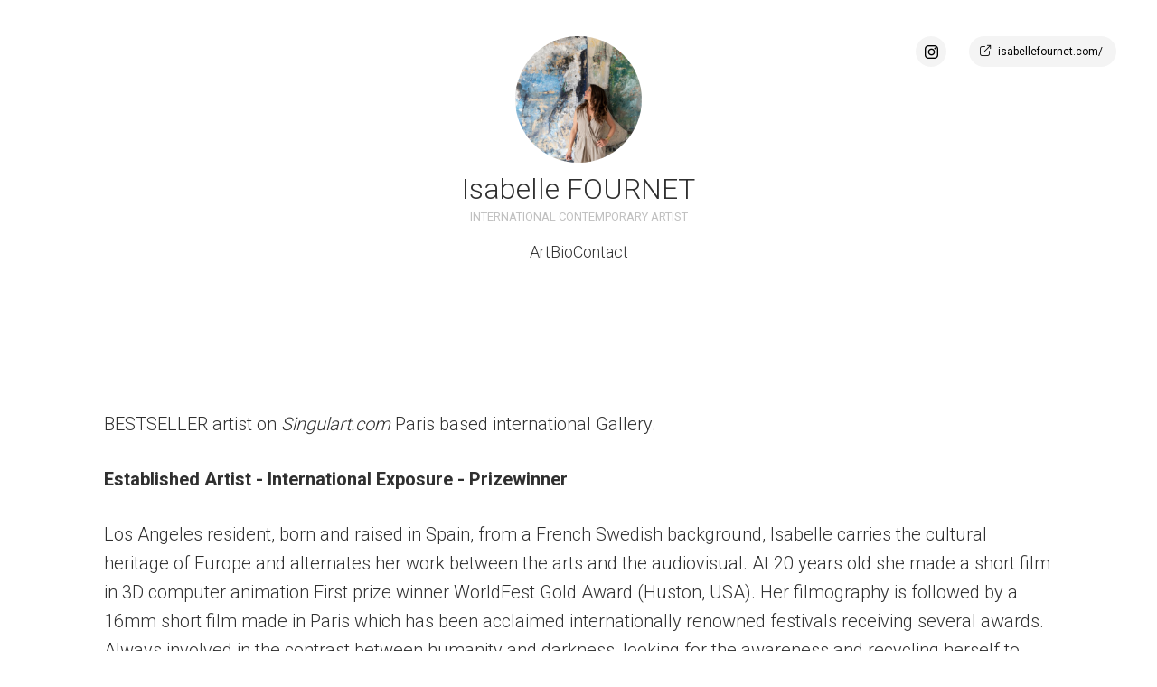

--- FILE ---
content_type: text/html;charset=utf-8
request_url: https://www.isabellefournet.art/
body_size: 326609
content:
<!DOCTYPE html><html  class="CanvyClassic Light HeroLarge"><head><meta charset="utf-8">
<meta name="viewport" content="width=device-width, initial-scale=1">
<title>Art - Isabelle FOURNET</title>
<link rel="stylesheet" href="https://fonts.googleapis.com/css2?family=Roboto:wght@300;400;700&display=swap">
<link rel="stylesheet" href="https://fonts.googleapis.com/css2?family=Roboto+Slab:wght@300;400;700&display=swap">
<style> select{color:#303030;} h1{color:#303030;} h2{color:#303030;} h3{color:#303030;} h4{color:#303030;} a{color:#303030;} p{color:#303030;} body{color:#303030;} large-blockquote{color:#303030;} .tagLine{color:#303030;} body{background-color:#fff;} html{background-color:#fff;}:root { --idColor:#303030; --borderColor:#eaeaea; --backgroundColor:#fff; --bodyGradient1:rgba(0,0,0,0.06); --bodyGradient2:rgba(0,0,0,0);}</style>
<style>:root { --font-1-family: Roboto, serif; --font-1-size: 15px; --font-1-weight: 400; --font-2-family: 'Roboto Slab', serif; --font-2-size: 32px; --font-2-weight: 700; --font-3-family: 'Roboto Slab', serif; --font-3-size: 22px; --font-3-weight: 300;}</style>
<style>a,abbr,acronym,address,applet,article,aside,audio,b,big,blockquote,body,canvas,caption,center,cite,code,dd,del,details,dfn,div,dl,dt,em,embed,fieldset,figcaption,figure,footer,form,h1,h2,h3,h4,h5,h6,header,hgroup,html,i,iframe,img,ins,kbd,label,legend,li,mark,menu,nav,object,ol,output,p,pre,q,ruby,s,samp,section,small,span,strike,strong,sub,summary,sup,table,tbody,td,tfoot,th,thead,time,tr,tt,u,ul,var,video{border:0;font-size:100%;font:inherit;margin:0;padding:0;vertical-align:baseline}article,aside,details,figcaption,figure,footer,header,hgroup,menu,nav,section{display:block}body{line-height:1}ol,ul{list-style:none}blockquote,q{quotes:none}blockquote:after,blockquote:before,q:after,q:before{content:"";content:none}table{border-collapse:collapse;border-spacing:0}</style>
<style>html{overflow-x:hidden;position:relative;-webkit-tap-highlight-color:rgba(0,0,0,0)}html.no-scroll{overflow:hidden!important}html.no-scroll body{touch-action:none;-webkit-overflow-scrolling:none;overflow:hidden;overscroll-behavior:none}html *{user-select:none;-webkit-touch-callout:none;-webkit-user-select:none;-khtml-user-select:none;-moz-user-select:none;-ms-user-select:none}html input,html select,html textarea{-webkit-touch-callout:auto;-webkit-user-select:auto;-khtml-user-select:auto;-moz-user-select:auto;-ms-user-select:auto}body{border:none;cursor:default;font-family:var(--font-1-family);font-size:var(--font-1-size);font-weight:var(--font-1-weight);min-height:100vh;padding:0}@media only screen and (max-width:610px){.for-desktop{display:none}}</style>
<style>@media only screen and (min-width:610px){.fullWidth .page-area{max-width:100%}.fullWidth .Paper,.fullWidth .contact-form{margin:0 auto;max-width:700px}.fullWidth .ArtworkPage .artwork-content,.fullWidth .ArtworkPage .collection-list{margin:0 auto;max-width:762px}.page-area{margin:0 auto;max-width:1280px}.page-area,section.menu{display:flex}section.menu .logo{cursor:pointer;display:flex;position:relative}section.menu .logo img{height:100%;width:100%}section.menu .logo.round{border-radius:200px;height:260px;width:260px}section.menu .logo.round img{-o-object-fit:cover;object-fit:cover}section.menu .logo.no-overflow{overflow:visible}section.menu .logo .svgs{pointer-events:none;position:absolute}section.menu .header{font-size:30px}section.menu .header h1{cursor:pointer;font-size:32px;line-height:1.2}section.menu .header h1 a{text-decoration:none}section.menu .header h1 a.router-link-exact-active{background:inherit}section.content{flex-grow:1;min-height:100vh;overflow:hidden;padding:calc(14.1vw - 66px)}section.content .larger-content,section.content .larger-content-top{margin-left:calc(66px - 11vw);margin-right:calc(66px - 11vw)}section.content .larger-content-top.larger-content-top,section.content .larger-content.larger-content-top{margin-top:calc(66px - 11vw)}}@media only screen and (max-width:610px){section.menu{display:flex;height:78px;line-height:78px;padding:0 20px}section.menu .logo{align-self:center;display:flex;height:38px;min-width:38px;width:38px}section.menu .logo img{height:100%;-o-object-fit:cover;object-fit:cover;width:100%}section.menu .details{display:block;flex-grow:1;overflow:hidden;padding-right:20px;text-overflow:ellipsis;white-space:nowrap}section.menu .details .header,section.menu .details h1,section.menu .details p.tagLine{display:inline;white-space:nowrap}section.menu p.tagLine.noWrap{overflow:hidden;text-overflow:ellipsis;white-space:nowrap}section.menu .links{align-self:center;flex-direction:row-reverse}section.menu .links .menu-links{align-self:center}section.menu .links .external-links{align-self:center;margin-right:10px}section.content{overflow:hidden;padding:7.2vw}}@media only screen and (min-width:610px)and (min-width:1280px){section.content{padding:115px}.larger-content,.larger-content-top{margin-left:-75px!important;margin-right:-75px!important}.larger-content-top{margin-top:-75px!important}}@media only screen and (min-width:610px){html.Side section.menu{flex-direction:column;min-width:202px;padding:40px;width:202px}html.Side section.menu h1{margin:-5px 0 12px}html.Side section.menu h1 a{text-decoration:none}html.Side section.menu p.tagLine{margin:0 0 24px}html.HeroLarge .page-area{display:block}html.HeroLarge section.menu{align-items:center;flex-direction:column;padding:3.1vw}html.HeroLarge section.menu>.ExternalLinks{display:inline;position:absolute;right:3.1vw;top:3.1vw}html.HeroLarge section.menu>.ExternalLinks>div{display:inline;float:left;margin:0 0 0 15px}html.HeroLarge section.menu>.ExternalLinks>div a.full-url,html.HeroLarge section.menu>.ExternalLinks>div a.icon{margin:0 5px}html.HeroLarge section.menu>.ExternalLinks .full-urls a.full-url{display:inline-block}html.HeroLarge section.menu menu{border:none;margin:0;padding:0}html.HeroLarge section.menu .logo{border-radius:100px;cursor:pointer;display:block;height:140px;width:140px}html.HeroLarge section.menu .logo img{height:100%;-o-object-fit:cover;object-fit:cover;width:100%}html.HeroLarge section.menu .details{margin-bottom:10px;text-align:center}html.HeroLarge section.menu .details h1{cursor:pointer;margin:10px 0 2px}html.HeroLarge .links{width:100%}html.HeroLarge .links menu ul{-moz-column-gap:30px;column-gap:30px;display:flex;justify-content:center}}@media only screen and (max-width:610px){html.HeroLarge section.menu>.ExternalLinks{display:none}}html.Compact .ExternalLinks.isHorizontal a{background:transparent}html.Compact .ExternalLinks.isHorizontal a:hover{color:#000}html.Compact .ExternalLinks.isHorizontal .full-urls a.full-url{display:inline-block}@media only screen and (min-width:610px){html.Compact section.menu{align-items:center;display:flex;gap:18px;justify-content:space-between;padding:0}html.Compact section.menu .logo{cursor:pointer;display:block;height:50px;min-width:50px;width:50px}html.Compact section.menu .logo img{height:100%;-o-object-fit:cover;object-fit:cover;width:100%}html.Compact section.menu .details{align-items:center;flex-grow:1;overflow:hidden;padding-right:20px;text-overflow:ellipsis;white-space:nowrap}html.Compact section.menu .header,html.Compact section.menu p.tagLine{display:inline;white-space:nowrap}html.Compact section.menu h1{display:inline;font-size:24px;line-height:1;margin:0 18px 0 0}}</style>
<style>input,select,textarea{-webkit-appearance:none;-moz-appearance:none;appearance:none;-ms-appearance:none;border:none;box-shadow:inset 0 0 0 1px #00000026;color:var(--color-font1);font-family:var(--font-1-family);font-size:16px;height:45px;line-height:45px;padding:0;text-indent:11px}input::-moz-placeholder,select::-moz-placeholder,textarea::-moz-placeholder{color:#00000026}input::placeholder,select::placeholder,textarea::placeholder{color:#00000026}input:-ms-input-placeholder,select:-ms-input-placeholder,textarea:-ms-input-placeholder{color:#00000026}input::-ms-input-placeholder,select::-ms-input-placeholder,textarea::-ms-input-placeholder{color:#00000026}textarea{box-sizing:border-box;line-height:20px;min-height:100px;padding:10px;text-indent:0}select{border-radius:5px;cursor:pointer;font-weight:500;transition:background-color .17s ease-in-out,box-shadow .17s ease-in-out}@media not all and (hover:none){select:hover{background-color:#f5f5f5}}button{-webkit-appearance:none;-moz-appearance:none;appearance:none;background:#fff;border:none;border-radius:5px;box-shadow:inset 0 0 0 1px #00000026;color:#222;cursor:pointer;font-family:var(--font-1-family);font-size:var(--font-1-size);font-weight:var(--font-1-weight);font-weight:500;height:45px;line-height:45px;padding:0 15px;transition:background .17s ease-in-out,box-shadow .17s ease-in-out;white-space:nowrap}button:active{transform:scale(.95)}@media not all and (hover:none){button:hover{background:#f5f5f5}}button.main{background:#222;border:none;color:#fff}@media not all and (hover:none){button.main:hover{background:#3e3e3e!important}}h1,h2,h3,h4,h5{color:var(--color-font1);font-family:var(--font-1-family);font-weight:100;margin-bottom:25px}b,strong{font-weight:700}em,i{font-style:italic}large-blockquote{font-size:34px;font-style:italic;font-weight:300;margin:0 0 29px;opacity:.6;padding:0 10%;text-align:center}blockquote,large-blockquote{display:block;line-height:1.2}blockquote{font-size:25px;margin-bottom:29px;position:relative}blockquote:before{background:var(--idColor);content:"";height:100%;left:-12px;position:absolute;top:0;width:5px}section.menu .logo{overflow:hidden}section.menu p.tagLine{opacity:.3;text-transform:uppercase}section.menu p.extraTagLine{font-size:13px;line-height:1.3;opacity:.7}@media only screen and (max-width:610px){section.menu p.extraTagLine{display:none}}section.menu menu{font-size:18px;line-height:40px;margin-bottom:20px;padding:15px 0}section.menu menu .external-links{margin-top:20px;padding-top:30px}section.menu menu a{font-weight:300;text-decoration:none}section.menu menu a.router-link-exact-active{font-weight:700;opacity:1!important}section.menu menu a:active{background:#00000014}@media not all and (hover:none){section.menu menu a:hover{background:#00000005}}section.content{font-size:16px;font-weight:300;line-height:25px}section.content *{-webkit-user-select:text;-moz-user-select:text;user-select:text}section.content p{font-size:20px;line-height:32px;margin:0 0 29px}section.content h1{font-size:calc(14px + 2.038vw);line-height:46px;margin:calc(-8px + 4vw) 0 29px}@media only screen and (min-width:1280px){section.content h1{font-size:40px;margin-top:43px}}@media only screen and (max-width:750px){section.content h1{font-size:29.1px}}@media only screen and (max-width:400px){section.content h1{margin-top:8px}}section.content h2{font-size:28px;line-height:43px;margin:33px 0 29px}section.content h2:first-child{margin-top:0}section.content h3{font-size:28px;font-weight:500}section.content h3:first-child{margin-top:0}section.content a{text-decoration:underline}@media not all and (hover:none){section.content a:hover{opacity:.5}}.ArtworksView .artworkGrid div img:not(.isLoading){border-radius:2px;box-shadow:0 12px 23px #0000000f}.ArtworksView .artworkGrid a:hover{opacity:1}.backgrounds{height:100vh;left:0;pointer-events:none;position:fixed;top:0;width:100vw;z-index:-1}.backgrounds img{position:absolute}.CanvyClassic.Dark input,.CanvyClassic.Dark textarea{color:#333}.CanvyClassic section.menu .logo{border-radius:3px}@media only screen and (min-width:610px){.CanvyClassic section.menu .header{font-size:32px;line-height:38px}.CanvyClassic section.menu p.tagLine{font-size:13px;line-height:19px}}@media only screen and (max-width:610px){.CanvyClassic section.menu{position:relative}.CanvyClassic section.menu .logo{margin:0 18px 0 0}.CanvyClassic section.menu .details{color:#0003}.CanvyClassic section.menu .details h1{font-size:22px;margin-right:12px}.CanvyClassic section.menu .details p.tagLine{font-size:13px;margin:2px 0 0}}@media only screen and (min-width:610px){html.Side.CanvyClassic section.menu .logo{margin-bottom:34px}html.Side.CanvyClassic section.menu menu{border-top:1px solid var(--borderColor)}html.Side.CanvyClassic section.menu .ExternalLinks{border-top:1px solid var(--borderColor);padding-top:24px}html.Side.CanvyClassic section.content{background:linear-gradient(110deg,var(--bodyGradient1) 0,var(--bodyGradient2) 150px)}}@media only screen and (max-width:610px){html.Side.CanvyClassic section.content{background:linear-gradient(150deg,var(--bodyGradient1) 0,var(--bodyGradient2) 150px)}}html.Compact.CanvyClassic.Dark .ExternalLinks.isHorizontal a{color:#fff}@media only screen and (min-width:610px){html.Compact.CanvyClassic section.menu{padding:20px}}.MonClair body{color:var(--copyBody)}.MonClair h1,.MonClair h2{font-weight:800;line-height:1;text-transform:uppercase}.MonClair input,.MonClair textarea{background:var(--secondColor);border:none;color:var(--copyMenuColor)}.MonClair input::-moz-placeholder,.MonClair textarea::-moz-placeholder{color:var(--copyMenuColor)}.MonClair input::placeholder,.MonClair textarea::placeholder{color:var(--copyMenuColor)}.MonClair .Paper h2,.MonClair .artwork-content h1{line-height:1.2;position:relative;text-decoration:underline;text-decoration-color:var(--idColor);-webkit-text-decoration-skip-ink:none;text-decoration-skip-ink:none;text-decoration-thickness:10px}.MonClair .Paper h2{font-size:50px}.MonClair button,.MonClair.Dark .contact-form input,.MonClair.Dark .contact-form textarea{background:var(--idColor)}.MonClair button{border:none;border-radius:0;color:var(--copyMenuColor)}.MonClair section.menu h1{line-height:1;word-break:break-all}.MonClair section.menu menu li{margin-bottom:16px}.MonClair section.menu menu li a{font-weight:700;padding:10px 24px}.MonClair section.menu menu a{border-radius:0;font-size:23px;line-height:1;margin:0;text-transform:uppercase}.MonClair section.menu menu a:hover{background:var(--idColor)}.MonClair section.menu .logo{position:relative}.MonClair section.menu .logo img{filter:grayscale(1) contrast(2)}.MonClair section.menu .logo .overlay{background:var(--idColor);height:100%;left:0;mix-blend-mode:multiply;pointer-events:none;position:absolute;top:0;width:100%}.MonClair .ExternalLinks div a{background:var(--idColor);color:var(--copyMenuColor)}.MonClair .ExternalLinks div a:hover{background:var(--idColor);opacity:.8}.MonClair p.extraTagLine{padding:24px}.MonClair .MenuLinks.isShowingMobile menu{padding-left:0;padding-right:0}.MonClair .MenuLinks.isShowingMobile .ExternalLinks{margin-left:20px}.MonClair .PaperArtworkItem .availability,.MonClair .PaperArtworkItem h3{font-weight:800;line-height:1.2;text-decoration:underline;text-decoration-color:var(--idColor);-webkit-text-decoration-skip-ink:none;text-decoration-skip-ink:none;text-decoration-thickness:5px;text-transform:uppercase}@media only screen and (min-width:610px){.MonClair.Side section.menu{min-height:100vh;min-width:282px;padding:0;width:282px}.MonClair.Side section.menu h1{font-size:40px}.MonClair.Side section.menu .details{padding:24px 24px 0}.MonClair.Side section.menu .ExternalLinks{padding:0 24px}.MonClair.HeroLarge section.menu{flex-direction:row;padding:0}.MonClair.HeroLarge section.menu .ExternalLinks{right:14px;top:14px}.MonClair.HeroLarge section.menu .ExternalLinks .full-urls{margin-left:0}.MonClair.HeroLarge section.menu .ExternalLinks .full-urls a,.MonClair.HeroLarge section.menu menu ul,.MonClair.HeroLarge section.menu menu ul li{display:inline-block}.MonClair.HeroLarge section.menu menu ul li a{font-size:20px}.MonClair.HeroLarge section.menu .logo{border-radius:0;height:198px;margin-right:20px;min-width:198px;width:198px}.MonClair.HeroLarge section.menu .details{margin:0 20px 0 0;min-width:300px;text-align:left;width:300px}.MonClair.HeroLarge section.menu .details h1{font-size:40px;margin:0 0 10px}.MonClair.HeroLarge section.menu .links{width:auto}}.MonClair.Compact section.menu{padding:0}.MonClair.Compact section.menu .header,.MonClair.Compact section.menu .tagLine,.MonClair.Compact section.menu h1{font-size:21px;line-height:21px}@media only screen and (max-width:610px){.MonClair.Compact section.menu .header,.MonClair.Compact section.menu .tagLine,.MonClair.Compact section.menu h1{font-size:17px;line-height:17px}}.MonClair.Compact section.menu h1{margin-right:5px}.MonClair.Compact section.menu .menu-icon{right:3px;top:3px}.MonClair.Compact section.menu .close-icon{right:18px;top:11px}@media only screen and (min-width:610px){.MonClair.Compact .ExternalLinks .full-urls a{display:inline-block}}@media only screen and (max-width:610px){.MonClair section.menu{height:50px;line-height:50px;padding:0}.MonClair section.menu menu{background:var(--secondColor)}.MonClair section.menu .header,.MonClair section.menu .tagLine,.MonClair section.menu h1{font-size:17px;line-height:17px}.MonClair section.menu h1{margin-right:5px}.MonClair section.menu .logo{height:50px;margin-right:10px;min-width:50px;width:50px}.MonClair section.menu .links .menu-icon{right:3px;top:3px}.MonClair section.menu .links .close-icon{right:18px;top:11px}}.LeBlonc body{background:transparent}.LeBlonc h1,.LeBlonc h2{font-weight:700;line-height:1;text-transform:uppercase}.LeBlonc .Paper h2{font-size:50px}.LeBlonc .Paper a{color:var(--idColor)}.LeBlonc button{background:var(--buttonBackgroundColor);border:none;border-radius:0;box-shadow:none;color:#fff}.LeBlonc .form input,.LeBlonc .form textarea,.LeBlonc form input,.LeBlonc form textarea{background:var(--contactInputBackgroundColor);box-shadow:none;padding:10px 8px}.LeBlonc .form input::-moz-placeholder,.LeBlonc .form textarea::-moz-placeholder,.LeBlonc form input::-moz-placeholder,.LeBlonc form textarea::-moz-placeholder{color:var(--inputPlaceholder)}.LeBlonc .form input::placeholder,.LeBlonc .form textarea::placeholder,.LeBlonc form input::placeholder,.LeBlonc form textarea::placeholder{color:var(--inputPlaceholder)}.LeBlonc .form textarea,.LeBlonc form textarea{padding:18px 8px}@media only screen and (max-width:610px){.LeBlonc section.menu{align-items:center}}.LeBlonc section.menu h1{color:var(--menuHeadlineTextColor);font-size:38px;position:relative}@media only screen and (max-width:610px){.LeBlonc section.menu h1{font-size:18px;margin:0;padding:2px 13px}}.LeBlonc section.menu h1 span{position:relative;z-index:10}.LeBlonc section.menu h1 a,.LeBlonc section.menu h1 span{color:var(--menuHeadlineTextColor);text-decoration:none}.LeBlonc section.menu h1 img{height:130%;left:0;position:absolute;top:-15%;width:100%;z-index:1}.LeBlonc section.menu p.tagLine{color:var(--tagLineColor);font-size:19px;font-weight:700;opacity:1;padding:0 50px}@media only screen and (max-width:610px){.LeBlonc section.menu p.tagLine{font-size:17px;padding:0}}.LeBlonc section.menu .MenuLinks.isBurger .close-icon,.LeBlonc section.menu .MenuLinks.isBurger .menu-icon{color:var(--menuBurgerColor)}.LeBlonc .ExternalLinks a{background:transparent;color:var(--externalLinksColor)}.LeBlonc .ExternalLinks .full-urls a.full-url{display:inline-block}.LeBlonc section.menu menu a{font-weight:600}.LeBlonc .Paper,.LeBlonc .artwork-content,.LeBlonc .contact-page .contact-form{background:var(--contentBackground);padding:15px}@media only screen and (min-width:610px){.LeBlonc.Side section.menu{min-width:260px;padding-right:0;text-align:center;width:260px}.LeBlonc.Side section.menu menu{margin:0 auto;max-width:190px}.LeBlonc.Side section.menu>h1:nth-child(2){margin-top:-50px}.LeBlonc.HeroLarge section.menu{display:grid;grid-template-columns:172px 300px 1fr;padding-bottom:0}.LeBlonc.HeroLarge section.menu .logo{grid-row:1/span 2;height:172px;width:172px}.LeBlonc.HeroLarge section.menu .menuHeadline{align-self:end;margin-bottom:10px}.LeBlonc.HeroLarge section.menu .tagLine{align-self:start;grid-row:2/2;padding:0}.LeBlonc.HeroLarge section.menu h1{margin-bottom:-5px;margin-left:-30px;text-align:center}.LeBlonc.HeroLarge section.menu .links menu{margin:20px 0 0 40px}.LeBlonc.HeroLarge section.menu .links menu ul{flex-wrap:wrap;justify-content:left}.LeBlonc.HeroLarge section.menu .ExternalLinks{right:20px;top:20px}.LeBlonc.Compact section.menu{gap:0;justify-content:left;padding:20px 20px 0}.LeBlonc.Compact section.menu .logo{height:74px;min-width:74px;width:74px}.LeBlonc.Compact section.menu h1{margin-left:-20px;padding:8px 18px}.LeBlonc.Compact section.menu .tagLine{font-size:17px;overflow:hidden;padding:0 20px 0 0;text-overflow:ellipsis}.LeBlonc.Compact .MenuLinks.isBurger .menu-icon{right:34px;top:34px}.LeBlonc.Compact .MenuLinks.isBurger .close-icon{right:40px;top:38px}}.Blanca{background-color:var(--backgroundColor)}.Blanca.Dark input,.Blanca.Dark textarea{color:#000}.Blanca.Dark .ExternalLinks a{background:none;color:#fff}.Blanca body{background:transparent}.Blanca section.menu li a.router-link-exact-active{text-decoration:underline}.Blanca section.content h1,.Blanca section.content h2,.Blanca section.menu .details h1{font-weight:var(--font-2-weight);line-height:1;text-transform:uppercase}.Blanca section.content h1,.Blanca section.content h2{font-size:var(--font-2-size)}.Blanca section.content h2:first-child{font-size:50px}.Blanca section.content p{font-size:var(--font-1-size);line-height:28px}.Blanca large-blockquote{font-weight:var(--font-2-weight);text-transform:uppercase}.Blanca section.menu p.tagLine{font-size:14px;font-weight:var(--font-2-weight);line-height:1}.Blanca section.menu .extraTagLine{margin-top:10px}.Blanca section.menu .extraTagLine li{margin-bottom:20px}.Blanca section.menu a{font-weight:var(--font-2-weight);line-height:1;text-transform:uppercase}.Blanca section.menu a:active,.Blanca section.menu a:hover{background:none;opacity:.7}.Blanca section.menu .ExternalLinks a{font-weight:var(--font-1-weight)}.Blanca section.menu .isBurger menu a{margin-bottom:20px}.Blanca .ArtworkView .image-holder,.Blanca .ArtworkView .image-holder img{border-radius:0}@media only screen and (min-width:610px){.Blanca.Side section.menu menu a{margin-bottom:20px}.Blanca.Side section.menu .details{margin:30px 0 0}.Blanca.Side section.menu .details h1{font-size:var(--font-2-size)}.Blanca.Side section.menu .links{margin-bottom:10vh}.Blanca.HeroLarge section.menu{-moz-column-gap:40px;column-gap:40px;flex-direction:row}.Blanca.HeroLarge section.menu .logo{border-radius:0}.Blanca.HeroLarge section.menu .details{margin:0;max-width:240px;text-align:left}.Blanca.HeroLarge section.menu .details .header{margin-bottom:20px}.Blanca.HeroLarge section.menu .links{width:auto}.Blanca.HeroLarge section.menu menu ul{-moz-column-gap:20px;column-gap:20px;flex-direction:column;flex-wrap:wrap;justify-content:left;row-gap:2px}.Blanca.HeroLarge section.menu menu ul a{font-size:13px;margin:0;padding:6px}.Blanca.HeroLarge section.menu .ExternalLinks{top:19px}.Blanca.Compact section.menu{padding:19px}.Blanca.Compact section.menu p.tagLine{font-size:12px;max-width:120px}.Blanca.Compact .isHorizontal{display:none}}@media only screen and (max-width:610px){.Blanca section.menu{position:relative}.Blanca section.menu .logo{margin:0 18px 0 0}.Blanca section.menu .details{margin-top:3px}.Blanca section.menu .details h1{font-size:22px;margin-right:12px}.Blanca section.menu .details p.tagLine{font-size:13px;margin:2px 0 0}}.Pilasco{background-color:var(--backgroundColor)}.Pilasco.Dark input,.Pilasco.Dark textarea{color:#000}.Pilasco.Dark .ExternalLinks a{background:none;color:#fff}.Pilasco body{background:transparent}.Pilasco img{border-radius:5px!important}.Pilasco section.content h1,.Pilasco section.content h2,.Pilasco section.menu .details h1{font-weight:var(--font-2-weight);line-height:1;text-transform:uppercase}.Pilasco section.content h1,.Pilasco section.content h2{font-size:var(--font-2-size)}.Pilasco large-blockquote{font-weight:var(--font-2-weight);text-transform:uppercase}.Pilasco section.menu .svgs{bottom:-70px;right:-90px}.Pilasco section.menu p.tagLine{font-size:14px;font-weight:var(--font-1-weight);line-height:1}.Pilasco section.menu .extraTagLine{margin-top:10px}.Pilasco section.menu .extraTagLine li{margin-bottom:20px}.Pilasco section.menu a{font-weight:var(--font-2-weight);line-height:1;text-decoration:none;text-transform:uppercase}.Pilasco section.menu a:active,.Pilasco section.menu a:hover{background:none;opacity:.7}.Pilasco section.menu .ExternalLinks a{font-weight:var(--font-1-weight)}.Pilasco section.menu .isBurger menu a{margin-bottom:20px}.Pilasco .ArtworkView .image-holder,.Pilasco .ArtworkView .image-holder img{border-radius:0}@media only screen and (min-width:610px){.Pilasco.Side section.menu menu a{margin-bottom:20px}.Pilasco.Side section.menu .details{margin:30px 0 0}.Pilasco.Side section.menu .details h1{font-size:var(--font-2-size)}.Pilasco.HeroLarge section.menu{display:grid;grid-template-columns:172px 1fr;padding-bottom:0}.Pilasco.HeroLarge section.menu .logo{grid-row:1/span 2;height:172px;width:172px}.Pilasco.HeroLarge section.menu .logo .svgs{z-index:-1}.Pilasco.HeroLarge section.menu .details{align-self:end;display:flex;grid-row:1/2;margin:0 0 0 30px;text-align:left}.Pilasco.HeroLarge section.menu .details .tagLine{align-self:center;margin-left:20px;max-width:200px}.Pilasco.HeroLarge section.menu .details a,.Pilasco.HeroLarge section.menu .details h1{line-height:1;margin:0}.Pilasco.HeroLarge section.menu .details h1{font-size:var(--font-2-size)}.Pilasco.HeroLarge section.menu .links{align-self:start;grid-row:2/2}.Pilasco.HeroLarge section.menu .links menu{margin:5px 0 0 30px}.Pilasco.HeroLarge section.menu .links menu ul{flex-wrap:wrap;justify-content:left}.Pilasco.HeroLarge section.menu .ExternalLinks{right:20px;top:20px}.Pilasco.Compact section.menu{padding:19px}.Pilasco.Compact section.menu .logo .svgs{bottom:-40px;right:-44px;z-index:-1}.Pilasco.Compact section.menu p.tagLine{font-size:12px;max-width:120px}.Pilasco.Compact .isHorizontal{display:none}}@media only screen and (max-width:610px){.Pilasco section.menu{position:relative}.Pilasco section.menu .logo{margin:0 18px 0 0}.Pilasco section.menu .details{margin-top:3px}.Pilasco section.menu .details h1{font-size:22px;margin-right:12px}.Pilasco section.menu .details p.tagLine{font-size:13px;margin:2px 0 0}}</style>
<style>.mosaicgrid{box-sizing:border-box;overflow:hidden;width:100%}.mosaicgrid img{height:100%;-o-object-fit:cover;object-fit:cover;width:100%}.mosaicgrid>a,.mosaicgrid>div,.mosaicgrid>img{float:left}</style>
<style>@font-face{font-display:block;font-family:icomoon;font-style:normal;font-weight:400;src:url(/_nuxt/icomoon.CfwsuxrD.eot?mls34y);src:url(/_nuxt/icomoon.CfwsuxrD.eot?mls34y#iefix) format("embedded-opentype"),url(/_nuxt/icomoon.DCbFOHPw.ttf?mls34y) format("truetype"),url(/_nuxt/icomoon.BoTSg6aU.woff?mls34y) format("woff"),url(/_nuxt/icomoon.ZulfScyK.svg?mls34y#icomoon) format("svg")}[class*=" icon-"],[class^=icon-]{font-family:icomoon!important;speak:never;font-style:normal;font-variant:normal;font-weight:400;line-height:1;text-transform:none;-webkit-font-smoothing:antialiased;-moz-osx-font-smoothing:grayscale}.icon-email:before{content:""}.icon-phone:before{content:""}.icon-dropdown-arrow:before{content:""}.icon-link-icon-teepub:before{content:""}.icon-link-icon-society6:before{content:""}.icon-link-icon-thedots:before{content:""}.icon-link-icon-youtube:before{content:""}.icon-link-icon-redbubble:before{content:""}.icon-link-icon-pinterest:before{content:""}.icon-link-icon-linkedin:before{content:""}.icon-link-icon-etsy:before{content:""}.icon-link-icon-ebay:before{content:""}.icon-link-icon:before{content:""}.icon-close-menu:before{content:""}.icon-classic-menu:before{content:""}.icon-arow-right:before{content:""}.icon-menu-arrow-expand:before{content:""}.icon-fullscreen:before{content:""}.icon-instagram-icon:before{content:""}.icon-canvy-logo:before{content:""}.icon-facebook-icon:before{content:""}.icon-search:before{content:""}.icon-submenu-line:before{content:""}.icon-menu-arrow-expanded:before{content:""}.icon-arrow-left:before{content:""}</style>
<style>.Pop[data-v-e93be36f]{left:0;position:fixed;top:0;z-index:99999999}.Pop.isShowing .box[data-v-e93be36f],.Pop.isShowing .cover[data-v-e93be36f]{opacity:1;pointer-events:all}.Pop.size-medium .box[data-v-e93be36f]{min-height:300px;width:500px}@media only screen and (max-width:540px){.Pop.size-medium .box[data-v-e93be36f]{min-width:unset;width:calc(100vw - 40px)}}.Pop .cover[data-v-e93be36f]{background:#000000e6;inset:0;z-index:1}.Pop .box[data-v-e93be36f],.Pop .cover[data-v-e93be36f]{opacity:0;pointer-events:none;position:fixed;transition:opacity .15s ease-in-out}.Pop .box[data-v-e93be36f]{background:#fff;border-radius:10px;left:50vw;margin:0 20px 20px 0;top:50vh;z-index:2}.Pop .box .inner[data-v-e93be36f]{padding:40px}</style>
<style>div[data-v-154274f5]{align-items:center;display:flex;flex-direction:column;font-family:Roboto,serif;height:98vh;justify-content:center;margin:0 auto;max-width:460px;padding:0 20px}img[data-v-154274f5]{width:100%}h3[data-v-154274f5]{color:#e4701c;font-size:18px;margin:0 0 4px}p[data-v-154274f5]{font-size:16px;margin:0}section[data-v-154274f5]{background:#f1f1f1;border-radius:10px;margin:60px 0 0;padding:35px 40px}</style>
<style>.ExternalLinks[data-v-48f03b55]{display:block;font-size:0}.ExternalLinks a[data-v-48f03b55]{background:#f4f4f4;color:#000;transition:background .15s ease-in-out}.ExternalLinks .knowns[data-v-48f03b55]{margin-bottom:10px;margin-right:-8px}.ExternalLinks .knowns a.icon[data-v-48f03b55]{border-radius:100%;display:inline-block;font-size:0;height:34px;line-height:34px;margin-bottom:8px;margin-right:8px;min-width:34px;text-align:center;text-decoration:none;width:34px}.ExternalLinks .knowns a.icon[data-v-48f03b55]:before{content:"";font-family:icomoon!important;font-size:32px}.ExternalLinks .knowns a.icon[data-v-48f03b55]:hover{background:#e9e9e9}.ExternalLinks .knowns a.icon[href*="instagram."][data-v-48f03b55]:before{content:""}.ExternalLinks .knowns a.icon[href*="pinterest."][data-v-48f03b55]:before{content:""}.ExternalLinks .knowns a.icon[href*="facebook."][data-v-48f03b55]:before{content:""}.ExternalLinks .knowns a.icon[href*="linkedin."][data-v-48f03b55]:before{content:""}.ExternalLinks .knowns a.icon[href*="etsy."][data-v-48f03b55]:before{content:""}.ExternalLinks .knowns a.icon[href*="ebay."][data-v-48f03b55]:before{content:""}.ExternalLinks .knowns a.icon[href*="youtube."][data-v-48f03b55]:before{content:""}.ExternalLinks .knowns a.icon[href*="redbubble."][data-v-48f03b55]:before{content:""}.ExternalLinks .knowns a.icon[href*="tee.pub"][data-v-48f03b55]:before{content:""}.ExternalLinks .knowns a.icon[href*="the-dots."][data-v-48f03b55]:before{content:""}.ExternalLinks .full-urls a.full-url[data-v-48f03b55]{border-radius:30px;display:block;font-size:12px;height:34px;line-height:34px;margin-bottom:10px;max-width:calc(100% - 47px);min-width:34px;overflow:hidden;padding:0 15px 0 32px;text-decoration:none;text-overflow:ellipsis;white-space:nowrap;width:-moz-fit-content;width:fit-content}.ExternalLinks .full-urls a.full-url[data-v-48f03b55]:before{content:"";font-family:icomoon!important;font-size:25px;line-height:34px;margin-left:-27px;position:absolute}.ExternalLinks .full-urls a.full-url[data-v-48f03b55]:hover{background:#e9e9e9}.ExternalLinks.isHorizontal[data-v-48f03b55]{display:flex}.ExternalLinks.isHorizontal>div[data-v-48f03b55]{display:inline;margin:0}.ExternalLinks.isHorizontal>div a.full-url[data-v-48f03b55],.ExternalLinks.isHorizontal>div a.icon[data-v-48f03b55]{margin-bottom:0}.ExternalLinks.noPadding a[data-v-48f03b55]:hover{background:none!important;opacity:.7}.ExternalLinks.noPadding .knowns[data-v-48f03b55]{margin:0}.ExternalLinks.noPadding .knowns a[data-v-48f03b55]{margin-left:-8px;overflow:hidden}.ExternalLinks.noPadding .knowns a[data-v-48f03b55]:before{font-size:40px}.ExternalLinks.noPadding .full-urls a[data-v-48f03b55]:before{margin-left:-37px}@media only screen and (max-width:610px){.ExternalLinks[data-v-48f03b55],.ExternalLinks.isHorizontal[data-v-48f03b55]{display:none}.ExternalLinks.mobileMenu[data-v-48f03b55]{display:block}}</style>
<style>.MenuLinks .menu-icon[data-v-b4c46765]{border-radius:2px;cursor:pointer;display:none;height:45px;min-width:45px;position:absolute;text-align:center;transition:opacity .15s ease-in-out,transform .15s ease-in-out,box-shadow .3s ease-in-out;width:45px;z-index:101}.MenuLinks .menu-icon[data-v-b4c46765]:before{content:"";font-family:icomoon!important;font-size:32px;line-height:45px;width:100%}.MenuLinks .menu-icon[data-v-b4c46765]:active{background:#0000001a}@media not all and (hover:none){.MenuLinks .menu-icon[data-v-b4c46765]:hover:before{opacity:.3}}.MenuLinks menu[data-v-b4c46765]{-webkit-touch-callout:none;-webkit-user-select:none;-webkit-tap-highlight-color:rgba(0,0,0,0);display:flex;flex-direction:column}.MenuLinks menu a[data-v-b4c46765]{border-radius:5px;display:block;margin:0 -15px;padding:0 15px;transition:background .15s ease-in-out}.MenuLinks .mobile-cover[data-v-b4c46765]{opacity:0}.MenuLinks.isBurger[data-v-b4c46765]{padding-right:42px}.MenuLinks.isBurger.isScrolled .menu-icon[data-v-b4c46765]{box-shadow:-1px -1px 79px 20px #0000001c;position:fixed}.MenuLinks.isBurger .mobile-cover[data-v-b4c46765]{background:#0000004d;height:100vh;left:0;opacity:0;pointer-events:none;position:fixed;top:0;transition:opacity .2s ease-in-out;width:100vw;z-index:60}.MenuLinks.isBurger .menu-icon[data-v-b4c46765]{display:flex;right:19px;text-align:center;top:19px}.MenuLinks.isBurger .close-icon[data-v-b4c46765]{border-radius:3px;cursor:pointer;font-size:32px;height:32px;line-height:32px;min-width:32px;opacity:0;pointer-events:none;position:fixed;right:25px;text-align:center;top:25px;transform:rotate(-45deg);transition:opacity .15s ease-in-out,transform .15s ease-in-out;width:32px;z-index:101}.MenuLinks.isBurger .close-icon[data-v-b4c46765]:before{content:"";font-family:icomoon!important;margin-top:-10px}.MenuLinks.isBurger menu[data-v-b4c46765]{background:var(--backgroundColor);box-shadow:0 0 #0000001c;box-sizing:border-box;display:flex;flex-direction:row;height:100vh;margin-right:-320px;padding:30px;pointer-events:none;position:fixed;right:0;top:0;transform:translate(0);transition:transform .25s ease-in-out,box-shadow .25s ease-in-out;width:280px;z-index:100}.MenuLinks.isBurger menu ul[data-v-b4c46765]{margin-top:40px;width:100%}.MenuLinks.isBurger .external-links[data-v-b4c46765]{bottom:30px;position:fixed}.MenuLinks.isBurger.isShowingMobile .mobile-cover[data-v-b4c46765]{opacity:1;pointer-events:all}.MenuLinks.isBurger.isShowingMobile menu[data-v-b4c46765]{box-shadow:-1px -1px 79px 20px #0000001c;pointer-events:all;transform:translate(-320px)}.MenuLinks.isBurger.isShowingMobile .close-icon[data-v-b4c46765]{opacity:1;pointer-events:all;transform:rotate(0)}.MenuLinks.isBurger.isShowingMobile .menu-icon[data-v-b4c46765]{opacity:0;pointer-events:none;transform:rotate(45deg)}</style>
<style>.ArtworksView .artworkGrid[data-v-e77e1626]{opacity:0;overflow:visible!important;position:relative}.ArtworksView .artworkGrid.loaded[data-v-e77e1626]{opacity:1}.ArtworksView .artworkGrid img[data-v-e77e1626]{cursor:pointer;-webkit-user-drag:none;-moz-user-select:none;user-drag:none;border-radius:3px;box-shadow:0 12px 23px #0000000f;height:auto;line-height:1;-webkit-user-select:none;user-select:none;width:100%}.ArtworksView .artworkGrid div[data-v-e77e1626]{line-height:1;position:absolute;width:100%}</style>
<link rel="stylesheet" href="/_nuxt/entry.B1QIWLc3.css" crossorigin>
<link rel="stylesheet" href="/_nuxt/MadeWithCanvy.8OW0n5r0.css" crossorigin>
<link rel="stylesheet" href="/_nuxt/Page.BiLFZnRO.css" crossorigin>
<link rel="modulepreload" as="script" crossorigin href="/_nuxt/ygCH1ysd.js">
<link rel="modulepreload" as="script" crossorigin href="/_nuxt/CjZAtVkD.js">
<link rel="modulepreload" as="script" crossorigin href="/_nuxt/BvImBKZ6.js">
<link rel="modulepreload" as="script" crossorigin href="/_nuxt/Dtwe1FKr.js">
<link rel="modulepreload" as="script" crossorigin href="/_nuxt/NfQigdro.js">
<link rel="modulepreload" as="script" crossorigin href="/_nuxt/XxWl-gIt.js">
<link rel="preload" as="fetch" fetchpriority="low" crossorigin="anonymous" href="/_nuxt/builds/meta/2eb14ab0-be88-4c58-8e97-504f217aae31.json">
<meta property="og:locale" content="en_us">
<meta property="og:site_name" content="Isabelle FOURNET">
<meta property="og:url" content="https://www.isabellefournet.art/art">
<meta property="og:type" content="website">
<meta property="og:title" content="Art - Isabelle FOURNET">
<meta property="og:image" content="https://media.canvy.com/eu/thumbs/875ef4ba-24b8-40fa-99d5-5d953394e85b_thumb.png">
<meta property="og:image:width" content="1182">
<meta property="og:image:height" content="772">
<meta property="og:description" content="International Contemporary Artist ">
<meta name="twitter:card" content="summary_large_image">
<meta name="twitter:title" content="Art - Isabelle FOURNET">
<meta name="twitter:description" content="International Contemporary Artist ">
<meta name="twitter:image" content="https://media.canvy.com/eu/thumbs/875ef4ba-24b8-40fa-99d5-5d953394e85b_thumb.png">
<link rel="icon" href="https://media.canvy.com/eu/thumbs/d780f870-0e33-4a77-aa3d-0a1f9cbf5f9a_thumb.jpg">
<link rel="apple-touch-icon" sizes="512x512" href="https://media.canvy.com/eu/thumbs/d780f870-0e33-4a77-aa3d-0a1f9cbf5f9a_thumb.jpg">
<script type="module" src="/_nuxt/ygCH1ysd.js" crossorigin></script></head><body  class=""><div id="__nuxt"><!--[--><div class="page-area"><section class="menu"><!--[--><!--[--><div class="ExternalLinks" data-v-48f03b55><div class="knowns" data-v-48f03b55><!--[--><a class="icon" href="https://www.instagram.com/isabellefournet_art/" target="_blank" data-v-48f03b55>https://www.instagram.com/isabellefournet_art/</a><!--]--></div><div class="full-urls" data-v-48f03b55><!--[--><a class="full-url" href="http://www.isabellefournet.com/" target="_blank" data-v-48f03b55>isabellefournet.com/</a><!--]--></div></div><!--]--><!--[--><div class="logo" role="link"><img src="https://media.canvy.com/eu/thumbs/875ef4ba-24b8-40fa-99d5-5d953394e85b_thumb.png"><div class="overlay"></div><!----></div><!--]--><!--[--><div class="details"><div class="header"><h1><a aria-current="page" href="/" class="router-link-active router-link-exact-active" header>Isabelle FOURNET</a></h1></div><p class="tagLine">International Contemporary Artist </p></div><!--]--><!--[--><div class="links"><div class="MenuLinks menu-links" data-v-b4c46765><div class="menu-icon" data-v-b4c46765></div><div class="close-icon" data-v-b4c46765></div><div class="mobile-cover" data-v-b4c46765></div><menu data-v-b4c46765><ul data-v-b4c46765><!--[--><li data-v-b4c46765><a href="/art" class="" data-v-b4c46765>Art</a></li><li data-v-b4c46765><a href="/bio" class="" data-v-b4c46765>Bio</a></li><li data-v-b4c46765><a href="/contact" class="" data-v-b4c46765>Contact</a></li><!--]--></ul><!----></menu></div></div><!--]--><!--]--></section><section class="content"><!--[--><!--[--><article class="Paper"><!--[--><!--[--><p>BESTSELLER artist on <em>Singulart.com</em> Paris based international Gallery.</p><!--]--><!--[--><p><strong>Established Artist - International Exposure - Prizewinner</strong></p><!--]--><!--[--><p>Los Angeles resident, born and raised in Spain, from a French Swedish background, Isabelle carries the cultural heritage of Europe and alternates her work between the arts and the audiovisual. At 20 years old she made a short film in 3D computer animation First prize winner WorldFest Gold Award (Huston, USA). Her filmography is followed by a 16mm short film made ​​in Paris which has been acclaimed internationally renowned festivals receiving several awards. Always involved in the contrast between humanity and darkness, looking for the awareness and recycling herself to show the magic of life, the light in our blindness.</p><!--]--><!--[--><p><a href="https://www.isabellefournet.com/">www.isabellefournet.com</a></p><!--]--><!--]--></article><div class=""><section class="ArtworksView" data-v-e77e1626><div class="artworkGrid loaded" style="height:0px;" data-v-e77e1626><span data-v-e77e1626></span></div></section></div><!--]--><!----><!--]--></section></div><!----><!----><!--]--></div><div id="teleports"></div><script type="application/json" data-nuxt-data="nuxt-app" data-ssr="true" id="__NUXT_DATA__">[["ShallowReactive",1],{"data":2,"state":4578,"once":4581,"_errors":4582,"serverRendered":45,"path":4584,"pinia":4585},["ShallowReactive",3],{"pf-www.isabellefournet.art":4},{"pages":5,"artworks":207,"profileImage":4540,"faviconImage":4547,"properties":4554,"portfolioId":4576,"domain":4577,"redirectTo":7},[6,48,190],{"parentId":7,"createDateUtc":8,"name":9,"content":10,"properties":40,"sorting":25,"pageType":46,"urlPath":47,"image":7},null,"2022-03-26T18:47:22.457","Art",{"sections":11},[12,20,27,33],{"type":13,"value":14,"markups":15},"paragraph","BESTSELLER artist on Singulart.com Paris based international Gallery.",[16],{"type":17,"position":18,"length":19},"italic",21,13,{"type":13,"value":21,"markups":22},"Established Artist - International Exposure - Prizewinner",[23],{"type":24,"position":25,"length":26},"bold",0,57,{"type":13,"value":28,"markups":29},"Los Angeles resident, born and raised in Spain, from a French Swedish background, Isabelle carries the cultural heritage of Europe and alternates her work between the arts and the audiovisual. At 20 years old she made a short film in 3D computer animation First prize winner WorldFest Gold Award (Huston, USA). Her filmography is followed by a 16mm short film made ​​in Paris which has been acclaimed internationally renowned festivals receiving several awards. Always involved in the contrast between humanity and darkness, looking for the awareness and recycling herself to show the magic of life, the light in our blindness.",[30],{"type":31,"position":32,"length":25},"break",627,{"type":13,"value":34,"markups":35},"www.isabellefournet.com",[36],{"type":37,"position":25,"length":38,"url":39},"link",23,"https://www.isabellefournet.com/",{"pageTitle":7,"metaTags":41,"metaDescription":7,"metaImage":7,"metaImageFileId":7,"contactForm":42},"",{"address":7,"email":7,"phone":7,"formHeadline":43,"doneMessage":7,"showMap":44,"showAddress":45,"showCountryInput":44},"Send me a message",false,true,"Collection","/art",{"parentId":7,"createDateUtc":8,"name":49,"content":50,"properties":185,"sorting":187,"pageType":188,"urlPath":189,"image":7},"Bio",{"sections":51},[52,55,66,76,89,102,112,117,121,126,131,136,141,147,152,157,162,167,172,177,180,183],{"type":13,"value":53,"markups":54},"Isabelle Fournet is a multidisciplinary artist based in Spain whose paintings have been exhibited in Europe and in the United States. Through her art, she explores themes relating to the environment and socio-economical development within the context of our shared humanity. Fournet's narrative based compositions are created in series using mainly oils, acrylics, graphite on canvas, linen, fabric or plexiglass.",[],{"type":13,"value":56,"markups":57},"PROJECTSUNESCO KIOSK, UNITED NATIONS Headquarters, New York, 2020​The UNESCO Kiosk is an interactive and educational display in the public area of the United Nations headquarters in New York city. UNESCO is the United Nations Educational, Scientific and Cultural Organization. It seeks to build peace through international cooperation in Education, the Sciences and Culture. The UNESCO Kiosk is an engagement area for the 1 Million+ annual visitors to the UN. The area has a publication station, an educational video kiosk that highlights the 8 themes of UNESCO, and a dynamic photo kiosk that promotes the #Unite4Heritage campaign. IMPACT VR — United Nations Headquarters & UNESCO Semi Permanent Installation. Concept, development, project management, executive creative director.",[58,60,62,63,64],{"type":24,"position":25,"length":59},8,{"type":61,"position":25,"length":59},"underline",{"type":31,"position":59,"length":25},{"type":24,"position":59,"length":26},{"type":31,"position":65,"length":25},65,{"type":13,"value":67,"markups":68},"DIRECTOR.http://www.isabellefournet.com/impact-vr.htmlIMPACT VR is an immersive data driven adventure where the user is invited to become a Changemaker within worlds where his own environmental IMPACT is reflected in real scale based on his actual Global Region Demographic Data. Data visualizations tell the story of the anthropogenic impacts we have personally been contributing to the planet, how our behaviors alter whole ecosystems, and how we can take actions to reduce our ecological footprint.The user will interact with his environment achieving goals that lead to visible positive results, turning his negative IMPACT into a positive one. This impactful game changing journey empower the user to become a conscious consumer and take social actions towards a sustainable future.",[69,73,75],{"type":37,"position":70,"length":71,"url":72},9,45,"undefined",{"type":31,"position":74,"length":25},54,{"type":24,"position":74,"length":70},{"type":13,"value":77,"markups":78},"LAND-TO-LAKE — Concept, development, project management, executive creative director - Tahoe Public Arthttp://www.isabellefournet.com/land-to-lake.html\"Land to Lake\" is an aesthetic interpretation of data sets derived from the UC Davis Tahoe Environmental Research Center's 2016 State of the Lake Report, providing a visual and sonic exploration of Lake Health, Biodiversity, Climate Change, and Solutions, culminating with a call to action for preserving and protecting the azure waters of Lake Tahoe for generations to come.UNESCO Headquarters MEDIA WALL — Curatorial, development, project management, creative director - Mosaic Of Changehttp://www.isabellefournet.com/unesco-headquarters-interactive-media-wall1.htmlA custom designed large-scale digital art experience showcasing UNESCO’s Seven Themes (Education for the 21st Century, Fostering Freedom of Expression, Protecting Our Heritage and Fostering Creativity, Learning to Live Together, Building Knowledge Societies, One Planet One Ocean, Science for a Sustainable Future) through curated multimedia content, dynamic data visualizations, musical scores, and messaging in six languages.",[79,81,84,86],{"type":24,"position":25,"length":80},12,{"type":37,"position":82,"length":83,"url":72},103,48,{"type":31,"position":85,"length":25},151,{"type":37,"position":87,"length":88,"url":72},640,79,{"type":13,"value":90,"markups":91},"United Nations HQ - UNESCO’s Semi Permanent Installation - Curatorial, development, executive creative director - MOC http://www.isabellefournet.com/united-nations-headquarters-multimedia-installation.htmlThe Sustainable Development Goals (SDGs), otherwise known as the Global Goals, are a universal call to action to end poverty, protect the planet and ensure that all people enjoy peace and prosperity. These 17 Goals build on the successes of the Millennium Development Goals, while including new areas such as climate change, economic inequality, innovation, sustainable consumption, peace and justice, among other priorities. The goals are interconnected – often the key to success on one will involve tackling issues more commonly associated with another.",[92,94,97,99],{"type":24,"position":25,"length":93},56,{"type":37,"position":95,"length":96,"url":72},118,87,{"type":31,"position":98,"length":25},205,{"type":37,"position":100,"length":101,"url":72},450,28,{"type":13,"value":103,"markups":104},"BREATH TAKING APP - Co-Founder, Executive Creative Directorhttp://www.isabellefournet.com/breathtaking-app.html​“Its design is wonderful - super cool, simple and easy to use.\" Barbara Kuhr | Founding designer of​ Wired Magazine.Researchers demonstrated that following a music-guided breathing exercise helped users to reduce their systolic blood pressure by 7.5 mm Hg on average as compared to a control group that listened to relaxing music and lowered their blood pressure by only 2.9 mm Hg on average [2].",[105,107,110],{"type":24,"position":25,"length":106},17,{"type":37,"position":108,"length":109,"url":72},59,52,{"type":31,"position":111,"length":25},111,{"type":13,"value":113,"markups":114},"PRESS",[115],{"type":24,"position":25,"length":116},5,{"type":13,"value":118,"markups":119},"http://voyagela.com/interview/meet-isabelle-fournet-isofou-echo-parksilverlake/",[120],{"type":37,"position":25,"length":88,"url":72},{"type":13,"value":122,"markups":123},"https://shoutoutla.com/meet-isabelle-fournet-filmmaker-painter/",[124],{"type":37,"position":25,"length":125,"url":72},63,{"type":13,"value":127,"markups":128},"https://www.ultimahora.es/noticias/cultura/2020/02/20/1143149/mallorquina-isabelle-fournet-sera-jurado-cannes.html",[129],{"type":37,"position":25,"length":130,"url":72},114,{"type":13,"value":132,"markups":133},"https://www.diariodemallorca.es/sociedad/2009/12/14/camus-vuelve-menorca-4154611.html",[134],{"type":37,"position":25,"length":135,"url":72},85,{"type":13,"value":137,"markups":138},"https://www.palmesana.com/noticia/el-estudio-sobre-las-formas-de-isabelle-fournet/",[139],{"type":37,"position":25,"length":140,"url":72},82,{"type":13,"value":142,"markups":143},"https://lasiestamagazine.mallorcadiario.com/la-contaminacion-del-mediterraneo-protagoniza-la-exposicion-internacional-de-la-artista-isabelle-fournet",[144,146],{"type":37,"position":25,"length":145,"url":72},148,{"type":31,"position":145,"length":25},{"type":13,"value":148,"markups":149},"https://best-of-mallorca.com/meet-isabelle-fournet/",[150],{"type":37,"position":25,"length":151,"url":72},51,{"type":13,"value":153,"markups":154},"https://palmallorca.es/en/places/3857019-contemporary-art-isabelle-fournet",[155],{"type":37,"position":25,"length":156,"url":72},74,{"type":13,"value":158,"markups":159},"https://prezi.com/p/qqldpxofn6eq/exhibition-isabelle-fournet/",[160],{"type":37,"position":25,"length":161,"url":72},61,{"type":13,"value":163,"markups":164},"https://mallorcactual.com/art/19595/el-impacto-de-los-humanos-en-el-mediterraneo-protagoniza-la-exposicion-internacional-de-la-artista-isabelle-fournet-en-palma",[165],{"type":37,"position":25,"length":166,"url":72},160,{"type":13,"value":168,"markups":169},"AWARDS",[170],{"type":24,"position":25,"length":171},6,{"type":13,"value":173,"markups":174},"2016_Editor, Creative Director \" DOT \"Cannes Lions: GOLD Lion in Innovation Cannes Lions: GOLD Lion in Product Design Cannes Lions: Finalist in Mobile TechnologyCannes Lions: Finalist in Health & Wellness. CLIO Awards: GOLD Category InnovationCLIO Awards: Nomination for GRAND CLIOCLIO HEALTH Awards: GRAND PRIX for InnovationCLIO HEALTH Awards: GRAND PRIX for DesignCLIO HEALTH Awards: GOLD for Digital Mobile CLIO HEALTH Awards: GOLD for Digital Mobile User Experience CLIO HEALTH Awards: CLIENT OF THE YEAR London International Awards: GRAND PRIX for DesignLondon International Awards: GOLD for Design London International Awards: SILVER for The New (Technology Development) EPICA Awards: GOLD for DesignEPICA Awards: SILVER for Creative TechnologyThe Global Awards: GOLD for Design Art & TechniqueThe Global Awards: GOLD for Technology Best Use Of Media Eurobest: GRAND PRIX for InnovationEurobest: GRAND PRIX for HealthcareEurobest: GOLD for Design Consumer ProductsEurobest: GOLD for Digital Craft Innovative Use of TechnologyEurobest: GOLD for Mobile Connected DevicesEurobest: SILVER for Mobile Innovative TechnologyEurobest: Finalist for Design Well-Being, Environmental Impact & SolutionSPIKE ASIA Awards: BRONZE Category Mobile SPIKE ASIA Awards: BRONZE Category DesignSPIKE ASIA Awards: Finalist Category Innovative TechnologySPIKE ASIA Awards: Finalist Category Innovation",[175],{"type":24,"position":25,"length":176},38,{"type":13,"value":178,"markups":179},"COMPUTER ANIMATION Director : “STAPHYLOCOCCUS AUREUS”» Gold Award - Houston WorldFest USA",[],{"type":13,"value":181,"markups":182},"SHORT FILM Director: “LE SYNDROME DE PETER PAN”» Jury Special Mention Siena Film Festival (Italy)» Art Special Mention - Festival du Cinema de Paris (France)",[],{"type":13,"value":34,"markups":184},[],{"pageTitle":7,"metaTags":41,"metaDescription":7,"metaImage":7,"metaImageFileId":7,"contactForm":186},{"address":7,"email":7,"phone":7,"formHeadline":43,"doneMessage":7,"showMap":44,"showAddress":45,"showCountryInput":44},1,"Custom","/bio",{"parentId":7,"createDateUtc":8,"name":191,"content":192,"properties":203,"sorting":205,"pageType":191,"urlPath":206,"image":7},"Contact",{"sections":193},[194,197,200],{"type":13,"value":195,"markups":196},"isabellefournet@gmail.com",[],{"type":13,"value":198,"markups":199},"(+34) 626 780 528",[],{"type":13,"value":201,"markups":202},"@isabellefournet_art",[],{"pageTitle":7,"metaTags":41,"metaDescription":7,"metaImage":7,"metaImageFileId":7,"contactForm":204},{"address":7,"email":7,"phone":7,"formHeadline":43,"doneMessage":7,"showMap":44,"showAddress":45,"showCountryInput":44},2,"/contact",[208,231,251,271,292,314,332,353,373,392,414,435,456,476,497,517,560,586,607,628,649,668,688,708,728,748,768,788,840,889,932,968,1007,1046,1065,1120,1140,1159,1178,1198,1248,1285,1305,1324,1343,1361,1380,1400,1420,1439,1457,1476,1495,1514,1534,1554,1573,1592,1611,1628,1647,1666,1686,1705,1724,1744,1764,1784,1803,1822,1842,1862,1881,1902,1922,1941,1960,1979,1998,2017,2036,2055,2104,2156,2182,2224,2261,2297,2332,2368,2402,2438,2466,2501,2529,2563,2599,2637,2686,2723,2766,2818,2856,2894,2945,2969,2997,3040,3068,3121,3151,3203,3261,3325,3349,3381,3425,3471,3509,3535,3571,3598,3616,3636,3655,3674,3693,3712,3742,3773,3815,3849,3879,3915,3969,3992,4015,4037,4069,4092,4121,4145,4168,4198,4222,4256,4304,4327,4343,4385,4421,4448,4470,4516],{"id":209,"name":210,"data":211,"image":217,"createDateUtc":218,"lastUpdatedTimeUtc":227,"path":228,"niceId":229,"qrId":230},"0824bd17-b8c6-4d2a-b362-0e4cfb072c94","warm-room-filled-with-tropical-plants (1).jpg",{"isPublic":45,"description":7,"categories":7,"tags":7,"type":7,"crops":212,"buyLinks":223,"extraLinks":224,"isPricePublic":44,"hideDimensions":44,"artworkType":7,"artworkMedium":7,"artworkCreateDate":225,"isArtworkCreateDateCirca":44,"subjectMatter":7,"additionalMedia":226,"inStock":7,"price":7,"priceCurrency":7,"measureType":215,"width":214,"height":145,"depth":25},[213],{"width":214,"height":145,"depth":25,"measureType":215,"inStock":7,"price":7,"priceCurrency":7,"style":-1,"type":7,"image":216},120,"cm",["Reactive",217],{"createDateUtc":218,"blobPath":219,"blobVideoPath":7,"blobFileType":7,"metaData":220,"thumbBlobPath":219,"width":221,"height":222},"0001-01-01T00:00:00","https://media.canvy.com/euw/thumb/01b70c073ef74e008afff3cb25c0bdf1.webp",{"imageWidth":221,"imageHeight":222},6500,8000,[],[],{"year":25,"month":25,"day":25},[],"2025-10-15T12:08:57","/artwork/1760530172-warm-room-filled-with-tropical-plants-1.jpg","1760530172","Mb0yE2E",{"id":232,"name":233,"data":234,"image":239,"createDateUtc":218,"lastUpdatedTimeUtc":247,"path":248,"niceId":249,"qrId":250},"4cd9ff99-fb6a-4db9-b957-5546895a677f","sunlit-room-with-an-armchair-and-tropical-plants.jpg",{"isPublic":45,"description":7,"categories":7,"tags":7,"type":7,"crops":235,"buyLinks":243,"extraLinks":244,"isPricePublic":44,"hideDimensions":44,"artworkType":7,"artworkMedium":7,"artworkCreateDate":245,"isArtworkCreateDateCirca":44,"subjectMatter":7,"additionalMedia":246,"inStock":7,"price":7,"priceCurrency":7,"measureType":215,"width":214,"height":237,"depth":25},[236],{"width":214,"height":237,"depth":25,"measureType":215,"inStock":7,"price":7,"priceCurrency":7,"style":-1,"type":7,"image":238},90,["Reactive",239],{"createDateUtc":218,"blobPath":240,"blobVideoPath":7,"blobFileType":7,"metaData":241,"thumbBlobPath":240,"width":222,"height":242},"https://media.canvy.com/euw/thumb/d11ad29064f04ad4964d77e6d8c0f19b.webp",{"imageWidth":222,"imageHeight":242},6000,[],[],{"year":25,"month":25,"day":25},[],"2025-10-15T12:07:22","/artwork/1760530085-sunlit-room-with-an-armchair-and-tropical-plants.jpg","1760530085","ELoaEaD",{"id":252,"name":253,"data":254,"image":258,"createDateUtc":218,"lastUpdatedTimeUtc":267,"path":268,"niceId":269,"qrId":270},"6a73de49-f271-4a75-b90c-2f7aeef4a803","exterior-wall-with-a-bench-seat.jpg",{"isPublic":45,"description":7,"categories":7,"tags":7,"type":7,"crops":255,"buyLinks":263,"extraLinks":264,"isPricePublic":44,"hideDimensions":44,"artworkType":7,"artworkMedium":7,"artworkCreateDate":265,"isArtworkCreateDateCirca":44,"subjectMatter":7,"additionalMedia":266,"inStock":7,"price":7,"priceCurrency":7,"measureType":215,"width":214,"height":166,"depth":25},[256],{"width":214,"height":166,"depth":25,"measureType":215,"inStock":7,"price":7,"priceCurrency":7,"style":-1,"type":7,"image":257},["Reactive",258],{"createDateUtc":218,"blobPath":259,"blobVideoPath":7,"blobFileType":7,"metaData":260,"thumbBlobPath":259,"width":261,"height":262},"https://media.canvy.com/euw/thumb/7c7d8b70da424a54b27e44972b70fcf9.webp",{"imageWidth":261,"imageHeight":262},3543,4724,[],[],{"year":25,"month":25,"day":25},[],"2025-10-10T09:58:17","/artwork/1760090364-exterior-wall-with-a-bench-seat.jpg","1760090364","DvoynOL",{"id":272,"name":273,"data":274,"image":279,"createDateUtc":218,"lastUpdatedTimeUtc":288,"path":289,"niceId":290,"qrId":291},"5066e499-a39a-4a59-93a6-d45bcb742f8b","IMG_8398 copy.jpg",{"isPublic":45,"description":7,"categories":7,"tags":7,"type":7,"crops":275,"buyLinks":284,"extraLinks":285,"isPricePublic":44,"hideDimensions":44,"artworkType":7,"artworkMedium":7,"artworkCreateDate":286,"isArtworkCreateDateCirca":44,"subjectMatter":7,"additionalMedia":287,"inStock":7,"price":7,"priceCurrency":7,"measureType":215,"width":277,"height":74,"depth":25},[276],{"width":277,"height":74,"depth":25,"measureType":215,"inStock":7,"price":7,"priceCurrency":7,"style":-1,"type":7,"image":278},40,["Reactive",279],{"createDateUtc":218,"blobPath":280,"blobVideoPath":7,"blobFileType":7,"metaData":281,"thumbBlobPath":280,"width":282,"height":283},"https://media.canvy.com/euw/thumb/7414e90973914c37bdb79754e137c818.webp",{"imageWidth":282,"imageHeight":283},2477,3354,[],[],{"year":25,"month":25,"day":25},[],"2025-10-10T10:20:10","/artwork/1760090269-img_8398-copy.jpg","1760090269","AvL6nQ4",{"id":293,"name":294,"data":295,"image":301,"createDateUtc":218,"lastUpdatedTimeUtc":310,"path":311,"niceId":312,"qrId":313},"9a036950-851c-4099-9495-30967bf175d8","Fluid Light - Doncella.jpg",{"isPublic":45,"description":7,"categories":7,"tags":7,"type":7,"crops":296,"buyLinks":306,"extraLinks":307,"isPricePublic":44,"hideDimensions":44,"artworkType":7,"artworkMedium":7,"artworkCreateDate":308,"isArtworkCreateDateCirca":44,"subjectMatter":7,"additionalMedia":309,"inStock":7,"price":7,"priceCurrency":7,"measureType":215,"width":298,"height":299,"depth":25},[297],{"width":298,"height":299,"depth":25,"measureType":215,"inStock":7,"price":7,"priceCurrency":7,"style":-1,"type":7,"image":300},50,77,["Reactive",301],{"createDateUtc":218,"blobPath":302,"blobVideoPath":7,"blobFileType":7,"metaData":303,"thumbBlobPath":302,"width":304,"height":305},"https://media.canvy.com/euw/thumb/6c9151d0980341caa9949fdce1f92538.webp",{"imageWidth":304,"imageHeight":305},4592,7087,[],[],{"year":25,"month":25,"day":25},[],"2025-06-23T06:57:12","/artwork/1724591206-fluid-light---doncella.jpg","1724591206","abAydbV",{"id":315,"name":316,"data":317,"image":321,"createDateUtc":218,"lastUpdatedTimeUtc":328,"path":329,"niceId":330,"qrId":331},"b7c5b935-fd05-407a-a359-155d0bc5d343","hallway-with-door-and-plant.jpg",{"isPublic":45,"description":7,"categories":7,"tags":7,"type":7,"crops":318,"buyLinks":324,"extraLinks":325,"isPricePublic":44,"hideDimensions":44,"artworkType":7,"artworkMedium":7,"artworkCreateDate":326,"isArtworkCreateDateCirca":44,"subjectMatter":7,"additionalMedia":327,"inStock":7,"price":7,"priceCurrency":7,"measureType":215,"width":214,"height":166,"depth":25},[319],{"width":214,"height":166,"depth":25,"measureType":215,"inStock":7,"price":7,"priceCurrency":7,"style":-1,"type":7,"image":320},["Reactive",321],{"createDateUtc":218,"blobPath":322,"blobVideoPath":7,"blobFileType":7,"metaData":323,"thumbBlobPath":322,"width":242,"height":222},"https://media.canvy.com/euw/thumb/0d44d4efd4fe4f4c81fb852cc1e7e429.webp",{"imageWidth":242,"imageHeight":222},[],[],{"year":25,"month":25,"day":25},[],"2024-06-27T05:52:30","/artwork/1719467554-hallway-with-door-and-plant.jpg","1719467554","70vYnKA",{"id":333,"name":334,"data":335,"image":340,"createDateUtc":218,"lastUpdatedTimeUtc":349,"path":350,"niceId":351,"qrId":352},"dd5cde7c-e991-4254-8b0d-0c4b1c51fa8c","Petit chef dorchestre 02 INT.jpeg",{"isPublic":45,"description":7,"categories":7,"tags":7,"type":7,"crops":336,"buyLinks":345,"extraLinks":346,"isPricePublic":44,"hideDimensions":44,"artworkType":7,"artworkMedium":7,"artworkCreateDate":347,"isArtworkCreateDateCirca":44,"subjectMatter":7,"additionalMedia":348,"inStock":7,"price":7,"priceCurrency":7,"measureType":215,"width":214,"height":338,"depth":25},[337],{"width":214,"height":338,"depth":25,"measureType":215,"inStock":7,"price":7,"priceCurrency":7,"style":-1,"type":7,"image":339},168,["Reactive",340],{"createDateUtc":218,"blobPath":341,"blobVideoPath":7,"blobFileType":7,"metaData":342,"thumbBlobPath":341,"width":343,"height":344},"https://media.canvy.com/euw/thumb/2e3289ec6e3c487eb75b4db95e8069f6.webp",{"imageWidth":343,"imageHeight":344},2835,3980,[],[],{"year":25,"month":25,"day":25},[],"2024-06-27T05:52:17","/artwork/1719467523-petit-chef-dorchestre-02-int.jpeg","1719467523","jDjAp3Y",{"id":354,"name":355,"data":356,"image":360,"createDateUtc":218,"lastUpdatedTimeUtc":369,"path":370,"niceId":371,"qrId":372},"ec0dc7cc-f0e4-42ed-bb1e-138e015f6ffc","Isabelle Fournet_0097.jpg",{"isPublic":45,"description":7,"categories":7,"tags":7,"type":7,"crops":357,"buyLinks":365,"extraLinks":366,"isPricePublic":44,"hideDimensions":44,"artworkType":7,"artworkMedium":7,"artworkCreateDate":367,"isArtworkCreateDateCirca":44,"subjectMatter":7,"additionalMedia":368,"inStock":7,"price":7,"priceCurrency":7,"measureType":215,"width":214,"height":145,"depth":25},[358],{"width":214,"height":145,"depth":25,"measureType":215,"inStock":7,"price":7,"priceCurrency":7,"style":-1,"type":7,"image":359},["Reactive",360],{"createDateUtc":218,"blobPath":361,"blobVideoPath":7,"blobFileType":7,"metaData":362,"thumbBlobPath":361,"width":363,"height":364},"https://media.canvy.com/euw/thumb/1ce590d1fc1148f1a3ccdad383181c4c.webp",{"imageWidth":363,"imageHeight":364},4748,5856,[],[],{"year":25,"month":25,"day":25},[],"2024-06-27T05:52:14","/artwork/1719466273-isabelle-fournet_0097.jpg","1719466273","2GXW5ak",{"id":374,"name":375,"data":376,"image":380,"createDateUtc":218,"lastUpdatedTimeUtc":388,"path":389,"niceId":390,"qrId":391},"450d7c62-6703-41b7-9ab3-995c21175953","open-plan-room-with-wood-accents.jpeg",{"isPublic":45,"description":7,"categories":7,"tags":7,"type":7,"crops":377,"buyLinks":384,"extraLinks":385,"isPricePublic":44,"hideDimensions":44,"artworkType":7,"artworkMedium":7,"artworkCreateDate":386,"isArtworkCreateDateCirca":44,"subjectMatter":7,"additionalMedia":387,"inStock":7,"price":7,"priceCurrency":7,"measureType":215,"width":214,"height":214,"depth":25},[378],{"width":214,"height":214,"depth":25,"measureType":215,"inStock":7,"price":7,"priceCurrency":7,"style":-1,"type":7,"image":379},["Reactive",380],{"createDateUtc":218,"blobPath":381,"blobVideoPath":7,"blobFileType":7,"metaData":382,"thumbBlobPath":381,"width":383,"height":383},"https://media.canvy.com/euw/thumb/d9adccc57a9d4662869e1fbfe09d7382.webp",{"imageWidth":383,"imageHeight":383},4000,[],[],{"year":25,"month":25,"day":25},[],"2024-03-16T07:43:05","/artwork/1710574990-open-plan-room-with-wood-accents.jpeg","1710574990","WjKK4yR",{"id":393,"name":394,"data":395,"image":401,"createDateUtc":218,"lastUpdatedTimeUtc":410,"path":411,"niceId":412,"qrId":413},"50daed57-3ded-4665-9aac-c044b5d84a16","Songes",{"isPublic":45,"description":7,"categories":7,"tags":7,"type":7,"crops":396,"buyLinks":406,"extraLinks":407,"isPricePublic":44,"hideDimensions":44,"artworkType":7,"artworkMedium":7,"artworkCreateDate":408,"isArtworkCreateDateCirca":44,"subjectMatter":7,"additionalMedia":409,"inStock":7,"price":7,"priceCurrency":7,"measureType":215,"width":398,"height":399,"depth":25},[397],{"width":398,"height":399,"depth":25,"measureType":215,"inStock":7,"price":7,"priceCurrency":7,"style":-1,"type":7,"image":400},195,129,["Reactive",401],{"createDateUtc":218,"blobPath":402,"blobVideoPath":7,"blobFileType":7,"metaData":403,"thumbBlobPath":402,"width":404,"height":405},"https://media.canvy.com/euw/thumb/8b9226531a8149e6beb3ecde06852fa8.webp",{"imageWidth":404,"imageHeight":405},3763,2498,[],[],{"year":25,"month":25,"day":25},[],"2024-03-16T07:39:51","/artwork/1710528768-songes","1710528768","XExxLOD",{"id":415,"name":416,"data":417,"image":422,"createDateUtc":218,"lastUpdatedTimeUtc":431,"path":432,"niceId":433,"qrId":434},"fbdef4b9-4133-43d8-8934-0b51eca9e234","Coral rojo",{"isPublic":45,"description":7,"categories":7,"tags":7,"type":7,"crops":418,"buyLinks":427,"extraLinks":428,"isPricePublic":44,"hideDimensions":44,"artworkType":7,"artworkMedium":7,"artworkCreateDate":429,"isArtworkCreateDateCirca":44,"subjectMatter":7,"additionalMedia":430,"inStock":7,"price":7,"priceCurrency":7,"measureType":215,"width":214,"height":420,"depth":25},[419],{"width":214,"height":420,"depth":25,"measureType":215,"inStock":7,"price":7,"priceCurrency":7,"style":-1,"type":7,"image":421},145,["Reactive",422],{"createDateUtc":218,"blobPath":423,"blobVideoPath":7,"blobFileType":7,"metaData":424,"thumbBlobPath":423,"width":425,"height":426},"https://media.canvy.com/eu/thumbs/0c1c32e1680a4d31aceb28181fe56b09.jpg",{"imageWidth":425,"imageHeight":426},3177,3841,[],[],{"year":25,"month":25,"day":25},[],"2024-03-15T18:51:16","/artwork/3555889-coral-rojo","3555889","qYqP7",{"id":436,"name":437,"data":438,"image":444,"createDateUtc":218,"lastUpdatedTimeUtc":431,"path":453,"niceId":454,"qrId":455},"21989844-0f82-4524-af54-0d37f7203a88","Poisson, Méditerranée",{"isPublic":45,"description":7,"categories":7,"tags":7,"type":7,"crops":439,"buyLinks":449,"extraLinks":450,"isPricePublic":44,"hideDimensions":44,"artworkType":7,"artworkMedium":7,"artworkCreateDate":451,"isArtworkCreateDateCirca":44,"subjectMatter":7,"additionalMedia":452,"inStock":7,"price":7,"priceCurrency":7,"measureType":215,"width":441,"height":442,"depth":25},[440],{"width":441,"height":442,"depth":25,"measureType":215,"inStock":7,"price":7,"priceCurrency":7,"style":-1,"type":7,"image":443},140,210,["Reactive",444],{"createDateUtc":218,"blobPath":445,"blobVideoPath":7,"blobFileType":7,"metaData":446,"thumbBlobPath":445,"width":447,"height":448},"https://media.canvy.com/eu/thumbs/42f209d966bd42f59a74fe008b365d0a.jpg",{"imageWidth":447,"imageHeight":448},473,709,[],[],{"year":25,"month":25,"day":25},[],"/artwork/3500705-poisson-méditerranée","3500705","bKvpd",{"id":457,"name":458,"data":459,"image":464,"createDateUtc":218,"lastUpdatedTimeUtc":431,"path":473,"niceId":474,"qrId":475},"0fe001fc-ef9a-4993-a596-424cc49e4766","IMG_9154",{"isPublic":45,"description":7,"categories":7,"tags":7,"type":7,"crops":460,"buyLinks":469,"extraLinks":470,"isPricePublic":44,"hideDimensions":44,"artworkType":7,"artworkMedium":7,"artworkCreateDate":471,"isArtworkCreateDateCirca":44,"subjectMatter":7,"additionalMedia":472,"inStock":7,"price":7,"priceCurrency":7,"measureType":215,"width":214,"height":462,"depth":25},[461],{"width":214,"height":462,"depth":25,"measureType":215,"inStock":7,"price":7,"priceCurrency":7,"style":-1,"type":7,"image":463},115,["Reactive",464],{"createDateUtc":218,"blobPath":465,"blobVideoPath":7,"blobFileType":7,"metaData":466,"thumbBlobPath":465,"width":467,"height":468},"https://media.canvy.com/eu/thumbs/a3fb0c9b30834913a99d61e3fbd7415b.jpg",{"imageWidth":467,"imageHeight":468},3615,3458,[],[],{"year":25,"month":25,"day":25},[],"/artwork/3483991-img_9154","3483991","0gMbE",{"id":477,"name":478,"data":479,"image":485,"createDateUtc":218,"lastUpdatedTimeUtc":431,"path":494,"niceId":495,"qrId":496},"7c1ba1fb-204c-408d-9aa1-ab377da83085","CB610C79-7E2C-4369-80DB-148378536EE5",{"isPublic":45,"description":7,"categories":7,"tags":7,"type":7,"crops":480,"buyLinks":490,"extraLinks":491,"isPricePublic":44,"hideDimensions":44,"artworkType":7,"artworkMedium":7,"artworkCreateDate":492,"isArtworkCreateDateCirca":44,"subjectMatter":7,"additionalMedia":493,"inStock":7,"price":7,"priceCurrency":7,"measureType":215,"width":482,"height":483,"depth":25},[481],{"width":482,"height":483,"depth":25,"measureType":215,"inStock":7,"price":7,"priceCurrency":7,"style":-1,"type":7,"image":484},97,96,["Reactive",485],{"createDateUtc":218,"blobPath":486,"blobVideoPath":7,"blobFileType":7,"metaData":487,"thumbBlobPath":486,"width":488,"height":489},"https://media.canvy.com/eu/thumbs/056b405855d148ef9f3d87acd3648340.jpg",{"imageWidth":488,"imageHeight":489},1170,1163,[],[],{"year":25,"month":25,"day":25},[],"/artwork/3483990-cb610c79-7e2c-4369-80db-148378536ee5","3483990","WoMpx",{"id":498,"name":499,"data":500,"image":505,"createDateUtc":218,"lastUpdatedTimeUtc":431,"path":514,"niceId":515,"qrId":516},"b024aaa7-fcf9-408e-9025-88e04ef31270","IMG_9134",{"isPublic":45,"description":7,"categories":7,"tags":7,"type":7,"crops":501,"buyLinks":510,"extraLinks":511,"isPricePublic":44,"hideDimensions":44,"artworkType":7,"artworkMedium":7,"artworkCreateDate":512,"isArtworkCreateDateCirca":44,"subjectMatter":7,"additionalMedia":513,"inStock":7,"price":7,"priceCurrency":7,"measureType":215,"width":214,"height":503,"depth":25},[502],{"width":214,"height":503,"depth":25,"measureType":215,"inStock":7,"price":7,"priceCurrency":7,"style":-1,"type":7,"image":504},206,["Reactive",505],{"createDateUtc":218,"blobPath":506,"blobVideoPath":7,"blobFileType":7,"metaData":507,"thumbBlobPath":506,"width":508,"height":509},"https://media.canvy.com/eu/thumbs/d6c52db6d8fa4033a184fb51f5a67ad2.jpg",{"imageWidth":508,"imageHeight":509},2357,4043,[],[],{"year":25,"month":25,"day":25},[],"/artwork/3483987-img_9134","3483987","V2mO9",{"id":518,"name":519,"data":520,"image":525,"createDateUtc":218,"lastUpdatedTimeUtc":431,"path":557,"niceId":558,"qrId":559},"4e2298c7-d247-4cae-955b-f4e01bbcecca","Asilvestrados",{"isPublic":45,"description":7,"categories":7,"tags":7,"type":7,"crops":521,"buyLinks":530,"extraLinks":531,"isPricePublic":44,"hideDimensions":44,"artworkType":7,"artworkMedium":7,"artworkCreateDate":532,"isArtworkCreateDateCirca":44,"subjectMatter":7,"additionalMedia":533,"inStock":7,"price":7,"priceCurrency":7,"measureType":215,"width":482,"height":523,"depth":25},[522],{"width":482,"height":523,"depth":25,"measureType":215,"inStock":7,"price":7,"priceCurrency":7,"style":-1,"type":7,"image":524},98,["Reactive",525],{"createDateUtc":218,"blobPath":526,"blobVideoPath":7,"blobFileType":7,"metaData":527,"thumbBlobPath":526,"width":528,"height":529},"https://media.canvy.com/eu/thumbs/26398e79ea1b419ba8ba43cdd72e7012.jpg",{"imageWidth":528,"imageHeight":529},2716,2755,[],[],{"year":25,"month":25,"day":25},[534,541,546,551],{"type":187,"id":535,"image":536},"2380aeba-7c83-4d74-a1ea-9c84e2a0c249",{"createDateUtc":218,"blobPath":537,"blobVideoPath":7,"blobFileType":7,"metaData":538,"thumbBlobPath":537,"width":7,"height":7},"https://media.canvy.com/eu/thumbs/f0880740-0af9-4291-a776-fa19155f2d81_thumb.jpg",{"imageFormat":7,"imageWidth":539,"imageHeight":540},1309,1500,{"type":187,"id":542,"image":543},"fec96bbf-de79-4124-9661-d31eb71025fa",{"createDateUtc":218,"blobPath":544,"blobVideoPath":7,"blobFileType":7,"metaData":545,"thumbBlobPath":544,"width":7,"height":7},"https://media.canvy.com/eu/thumbs/81e83263-022b-4fd2-acf9-714cb4d241ff_thumb.jpg",{"imageFormat":7,"imageWidth":540,"imageHeight":540},{"type":187,"id":547,"image":548},"fa00c23d-dd79-4978-b3cd-d05a383773df",{"createDateUtc":218,"blobPath":549,"blobVideoPath":7,"blobFileType":7,"metaData":550,"thumbBlobPath":549,"width":7,"height":7},"https://media.canvy.com/eu/thumbs/1d7abca8-da4e-41fb-b913-6cf958222095_thumb.jpg",{"imageFormat":7,"imageWidth":540,"imageHeight":540},{"type":187,"id":552,"image":553},"994dc29b-0acb-4e7f-8d9e-2ca952b47f83",{"createDateUtc":218,"blobPath":554,"blobVideoPath":7,"blobFileType":7,"metaData":555,"thumbBlobPath":554,"width":7,"height":7},"https://media.canvy.com/eu/thumbs/93414736-c51a-4d38-a6a2-d641f9910c17_thumb.jpg",{"imageFormat":7,"imageWidth":556,"imageHeight":540},874,"/artwork/3483554-asilvestrados","3483554","7xLV7",{"id":561,"name":562,"data":563,"image":568,"createDateUtc":218,"lastUpdatedTimeUtc":431,"path":583,"niceId":584,"qrId":585},"95f1bc21-08fd-4b7c-8644-12032a476178","Dragonera",{"isPublic":45,"description":7,"categories":7,"tags":7,"type":7,"crops":564,"buyLinks":573,"extraLinks":574,"isPricePublic":44,"hideDimensions":44,"artworkType":7,"artworkMedium":7,"artworkCreateDate":575,"isArtworkCreateDateCirca":44,"subjectMatter":7,"additionalMedia":576,"inStock":7,"price":7,"priceCurrency":7,"measureType":215,"width":166,"height":566,"depth":25},[565],{"width":166,"height":566,"depth":25,"measureType":215,"inStock":7,"price":7,"priceCurrency":7,"style":-1,"type":7,"image":567},245,["Reactive",568],{"createDateUtc":218,"blobPath":569,"blobVideoPath":7,"blobFileType":7,"metaData":570,"thumbBlobPath":569,"width":571,"height":572},"https://media.canvy.com/eu/thumbs/2618e510ca7b4644a574833116f26ff3.jpg",{"imageWidth":571,"imageHeight":572},2416,3588,[],[],{"year":25,"month":25,"day":25},[577],{"type":187,"id":578,"image":579},"e810f6f0-7ed6-40f0-8f76-1b4747cdb31e",{"createDateUtc":218,"blobPath":580,"blobVideoPath":7,"blobFileType":7,"metaData":581,"thumbBlobPath":580,"width":7,"height":7},"https://media.canvy.com/eu/thumbs/9a3ee704-679c-4eec-a90c-6547019f7513_thumb.jpg",{"imageFormat":7,"imageWidth":540,"imageHeight":582},1028,"/artwork/3380981-dragonera","3380981","pyR4d",{"id":587,"name":588,"data":589,"image":595,"createDateUtc":218,"lastUpdatedTimeUtc":431,"path":604,"niceId":605,"qrId":606},"a8079e77-ba56-47c1-b52d-73618584cdf5","Fluid light",{"isPublic":45,"description":7,"categories":7,"tags":7,"type":7,"crops":590,"buyLinks":600,"extraLinks":601,"isPricePublic":44,"hideDimensions":44,"artworkType":7,"artworkMedium":7,"artworkCreateDate":602,"isArtworkCreateDateCirca":44,"subjectMatter":7,"additionalMedia":603,"inStock":7,"price":7,"priceCurrency":7,"measureType":215,"width":592,"height":593,"depth":25},[591],{"width":592,"height":593,"depth":25,"measureType":215,"inStock":7,"price":7,"priceCurrency":7,"style":-1,"type":7,"image":594},180,238,["Reactive",595],{"createDateUtc":218,"blobPath":596,"blobVideoPath":7,"blobFileType":7,"metaData":597,"thumbBlobPath":596,"width":598,"height":599},"https://media.canvy.com/eu/thumbs/3d1c7d8d4124402e8009ca2ca7ee6b58.jpg",{"imageWidth":598,"imageHeight":599},4855,6423,[],[],{"year":25,"month":25,"day":25},[],"/artwork/3204415-fluid-light","3204415","rko2o",{"id":608,"name":609,"data":610,"image":616,"createDateUtc":218,"lastUpdatedTimeUtc":431,"path":625,"niceId":626,"qrId":627},"41405f6d-4275-459d-8826-014d46bc6426","Mediterranean colors and the Cradle of civilization",{"isPublic":45,"description":7,"categories":7,"tags":7,"type":7,"crops":611,"buyLinks":621,"extraLinks":622,"isPricePublic":44,"hideDimensions":44,"artworkType":7,"artworkMedium":7,"artworkCreateDate":623,"isArtworkCreateDateCirca":44,"subjectMatter":7,"additionalMedia":624,"inStock":7,"price":7,"priceCurrency":7,"measureType":215,"width":613,"height":614,"depth":25},[612],{"width":613,"height":614,"depth":25,"measureType":215,"inStock":7,"price":7,"priceCurrency":7,"style":-1,"type":7,"image":615},80,100,["Reactive",616],{"createDateUtc":218,"blobPath":617,"blobVideoPath":7,"blobFileType":7,"metaData":618,"thumbBlobPath":617,"width":619,"height":620},"https://media.canvy.com/eu/thumbs/48639554a6cf4329a8429153cc67ee46.jpg",{"imageWidth":619,"imageHeight":620},2500,3120,[],[],{"year":25,"month":25,"day":25},[],"/artwork/3189419-mediterranean-colors-and-the-cradle-of-civilization","3189419","P2q47",{"id":629,"name":630,"data":631,"image":636,"createDateUtc":218,"lastUpdatedTimeUtc":645,"path":646,"niceId":647,"qrId":648},"23fd070e-d5e1-4460-872e-4d1e161bd32d","Fluid light IV",{"isPublic":45,"description":7,"categories":7,"tags":7,"type":7,"crops":632,"buyLinks":641,"extraLinks":642,"isPricePublic":44,"hideDimensions":44,"artworkType":7,"artworkMedium":7,"artworkCreateDate":643,"isArtworkCreateDateCirca":44,"subjectMatter":7,"additionalMedia":644,"inStock":7,"price":7,"priceCurrency":7,"measureType":215,"width":166,"height":634,"depth":25},[633],{"width":166,"height":634,"depth":25,"measureType":215,"inStock":7,"price":7,"priceCurrency":7,"style":-1,"type":7,"image":635},212,["Reactive",636],{"createDateUtc":218,"blobPath":637,"blobVideoPath":7,"blobFileType":7,"metaData":638,"thumbBlobPath":637,"width":639,"height":640},"https://media.canvy.com/eu/thumbs/51d4c28ef85143adb7625ea296843198.jpg",{"imageWidth":639,"imageHeight":640},4902,6486,[],[],{"year":25,"month":25,"day":25},[],"2024-03-15T18:51:17","/artwork/3077347-fluid-light-iv","3077347","0n53O",{"id":650,"name":651,"data":652,"image":657,"createDateUtc":218,"lastUpdatedTimeUtc":645,"path":665,"niceId":666,"qrId":667},"c1cd5aeb-aa4d-476d-a5ce-2cc1218a7b1f","Breaking",{"isPublic":45,"description":7,"categories":7,"tags":7,"type":7,"crops":653,"buyLinks":661,"extraLinks":662,"isPricePublic":44,"hideDimensions":44,"artworkType":7,"artworkMedium":7,"artworkCreateDate":663,"isArtworkCreateDateCirca":44,"subjectMatter":7,"additionalMedia":664,"inStock":7,"price":7,"priceCurrency":7,"measureType":215,"width":214,"height":655,"depth":25},[654],{"width":214,"height":655,"depth":25,"measureType":215,"inStock":7,"price":7,"priceCurrency":7,"style":-1,"type":7,"image":656},88,["Reactive",657],{"createDateUtc":218,"blobPath":658,"blobVideoPath":7,"blobFileType":7,"metaData":659,"thumbBlobPath":658,"width":660,"height":87},"https://media.canvy.com/eu/thumbs/fc0136c86a354d88b2f2073467e3c779.jpg",{"imageWidth":660,"imageHeight":87},877,[],[],{"year":25,"month":25,"day":25},[],"/artwork/3062992-breaking","3062992","9R4Z9",{"id":669,"name":670,"data":671,"image":676,"createDateUtc":218,"lastUpdatedTimeUtc":645,"path":685,"niceId":686,"qrId":687},"fa2adf3e-1abe-43dd-9f80-83ec6117db69","000TEMP",{"isPublic":45,"description":7,"categories":7,"tags":7,"type":7,"crops":672,"buyLinks":681,"extraLinks":682,"isPricePublic":44,"hideDimensions":44,"artworkType":7,"artworkMedium":7,"artworkCreateDate":683,"isArtworkCreateDateCirca":44,"subjectMatter":7,"additionalMedia":684,"inStock":7,"price":25,"priceCurrency":7,"measureType":215,"width":214,"height":674,"depth":25},[673],{"width":214,"height":674,"depth":25,"measureType":215,"inStock":7,"price":25,"priceCurrency":7,"style":-1,"type":7,"image":675},121,["Reactive",676],{"createDateUtc":218,"blobPath":677,"blobVideoPath":7,"blobFileType":7,"metaData":678,"thumbBlobPath":677,"width":679,"height":680},"https://media.canvy.com/eu/thumbs/cd9c048525ea4d429c6402057cd42a4d.jpg",{"imageWidth":679,"imageHeight":680},2350,2362,[],[],{"year":25,"month":25,"day":25},[],"/artwork/3030533-000temp","3030533","KbORm",{"id":689,"name":690,"data":691,"image":696,"createDateUtc":218,"lastUpdatedTimeUtc":645,"path":705,"niceId":706,"qrId":707},"55825a14-2098-4438-9d1c-6b15c55fdcd8","Potted_plants_sitting_on_cabinet",{"isPublic":45,"description":7,"categories":7,"tags":7,"type":7,"crops":692,"buyLinks":701,"extraLinks":702,"isPricePublic":44,"hideDimensions":44,"artworkType":7,"artworkMedium":7,"artworkCreateDate":703,"isArtworkCreateDateCirca":44,"subjectMatter":7,"additionalMedia":704,"inStock":7,"price":25,"priceCurrency":7,"measureType":215,"width":214,"height":694,"depth":25},[693],{"width":214,"height":694,"depth":25,"measureType":215,"inStock":7,"price":25,"priceCurrency":7,"style":-1,"type":7,"image":695},203,["Reactive",696],{"createDateUtc":218,"blobPath":697,"blobVideoPath":7,"blobFileType":7,"metaData":698,"thumbBlobPath":697,"width":699,"height":700},"https://media.canvy.com/eu/thumbs/28c2b4310cc4420abc51110fbdd32241.jpg",{"imageWidth":699,"imageHeight":700},1945,3289,[],[],{"year":25,"month":25,"day":25},[],"/artwork/2780556-potted_plants_sitting_on_cabinet","2780556","3KZlz",{"id":709,"name":710,"data":711,"image":716,"createDateUtc":218,"lastUpdatedTimeUtc":645,"path":725,"niceId":726,"qrId":727},"1f3b50a1-a9ef-42fc-ad7c-79f9df8f11d8","Scandinavian_style_dining_room",{"isPublic":45,"description":7,"categories":7,"tags":7,"type":7,"crops":712,"buyLinks":721,"extraLinks":722,"isPricePublic":44,"hideDimensions":44,"artworkType":7,"artworkMedium":7,"artworkCreateDate":723,"isArtworkCreateDateCirca":44,"subjectMatter":7,"additionalMedia":724,"inStock":7,"price":25,"priceCurrency":7,"measureType":215,"width":214,"height":714,"depth":25},[713],{"width":214,"height":714,"depth":25,"measureType":215,"inStock":7,"price":25,"priceCurrency":7,"style":-1,"type":7,"image":715},183,["Reactive",716],{"createDateUtc":218,"blobPath":717,"blobVideoPath":7,"blobFileType":7,"metaData":718,"thumbBlobPath":717,"width":719,"height":720},"https://media.canvy.com/eu/thumbs/898fcf382cac4acea26f0d0749d6b440.jpg",{"imageWidth":719,"imageHeight":720},1228,1868,[],[],{"year":25,"month":25,"day":25},[],"/artwork/2780553-scandinavian_style_dining_room","2780553","lMRZO",{"id":729,"name":730,"data":731,"image":736,"createDateUtc":218,"lastUpdatedTimeUtc":645,"path":745,"niceId":746,"qrId":747},"c367c8d0-24e9-4c5f-afb2-9235dabb5f4c","Ballet_dancer_in_studio",{"isPublic":45,"description":7,"categories":7,"tags":7,"type":7,"crops":732,"buyLinks":741,"extraLinks":742,"isPricePublic":44,"hideDimensions":44,"artworkType":7,"artworkMedium":7,"artworkCreateDate":743,"isArtworkCreateDateCirca":44,"subjectMatter":7,"additionalMedia":744,"inStock":7,"price":25,"priceCurrency":7,"measureType":215,"width":214,"height":734,"depth":25},[733],{"width":214,"height":734,"depth":25,"measureType":215,"inStock":7,"price":25,"priceCurrency":7,"style":-1,"type":7,"image":735},116,["Reactive",736],{"createDateUtc":218,"blobPath":737,"blobVideoPath":7,"blobFileType":7,"metaData":738,"thumbBlobPath":737,"width":739,"height":740},"https://media.canvy.com/eu/thumbs/a144d78077ae465e8b3c8b02618c2d94.jpg",{"imageWidth":739,"imageHeight":740},1947,1887,[],[],{"year":25,"month":25,"day":25},[],"/artwork/2718657-ballet_dancer_in_studio","2718657","ZmKEn",{"id":749,"name":750,"data":751,"image":756,"createDateUtc":218,"lastUpdatedTimeUtc":645,"path":765,"niceId":766,"qrId":767},"4e169f1d-c1e7-4558-9135-2a0f24f98ca2","Roman_bust_on_stone_plinth",{"isPublic":45,"description":7,"categories":7,"tags":7,"type":7,"crops":752,"buyLinks":761,"extraLinks":762,"isPricePublic":44,"hideDimensions":44,"artworkType":7,"artworkMedium":7,"artworkCreateDate":763,"isArtworkCreateDateCirca":44,"subjectMatter":7,"additionalMedia":764,"inStock":7,"price":25,"priceCurrency":7,"measureType":215,"width":214,"height":754,"depth":25},[753],{"width":214,"height":754,"depth":25,"measureType":215,"inStock":7,"price":25,"priceCurrency":7,"style":-1,"type":7,"image":755},159,["Reactive",756],{"createDateUtc":218,"blobPath":757,"blobVideoPath":7,"blobFileType":7,"metaData":758,"thumbBlobPath":757,"width":759,"height":760},"https://media.canvy.com/eu/thumbs/15de7af9f5b24ba881e01db04fd924c1.jpg",{"imageWidth":759,"imageHeight":760},1473,1957,[],[],{"year":25,"month":25,"day":25},[],"/artwork/2718656-roman_bust_on_stone_plinth","2718656","3Ov2Z",{"id":769,"name":770,"data":771,"image":776,"createDateUtc":218,"lastUpdatedTimeUtc":645,"path":785,"niceId":786,"qrId":787},"24166917-09d6-4045-a2d6-32fb5d0fe948","Busy_baristas_in_coffee_shop",{"isPublic":45,"description":7,"categories":7,"tags":7,"type":7,"crops":772,"buyLinks":781,"extraLinks":782,"isPricePublic":44,"hideDimensions":44,"artworkType":7,"artworkMedium":7,"artworkCreateDate":783,"isArtworkCreateDateCirca":44,"subjectMatter":7,"additionalMedia":784,"inStock":7,"price":25,"priceCurrency":7,"measureType":215,"width":214,"height":774,"depth":25},[773],{"width":214,"height":774,"depth":25,"measureType":215,"inStock":7,"price":25,"priceCurrency":7,"style":-1,"type":7,"image":775},209,["Reactive",776],{"createDateUtc":218,"blobPath":777,"blobVideoPath":7,"blobFileType":7,"metaData":778,"thumbBlobPath":777,"width":779,"height":780},"https://media.canvy.com/eu/thumbs/5a982490814647d9b090e99652b9e40f.jpg",{"imageWidth":779,"imageHeight":780},1116,1946,[],[],{"year":25,"month":25,"day":25},[],"/artwork/2718655-busy_baristas_in_coffee_shop","2718655","6Op2x",{"id":789,"name":790,"data":791,"image":797,"createDateUtc":218,"lastUpdatedTimeUtc":645,"path":837,"niceId":838,"qrId":839},"e3b09f11-e8a9-4b8d-93bd-0be2e5a73bf1","Anemona y caballito de mar",{"isPublic":45,"description":7,"categories":7,"tags":7,"type":7,"crops":792,"buyLinks":802,"extraLinks":803,"isPricePublic":44,"hideDimensions":44,"artworkType":7,"artworkMedium":7,"artworkCreateDate":804,"isArtworkCreateDateCirca":44,"subjectMatter":7,"additionalMedia":805,"inStock":7,"price":25,"priceCurrency":7,"measureType":215,"width":794,"height":795,"depth":25},[793],{"width":794,"height":795,"depth":25,"measureType":215,"inStock":7,"price":25,"priceCurrency":7,"style":-1,"type":7,"image":796},162,112,["Reactive",797],{"createDateUtc":218,"blobPath":798,"blobVideoPath":7,"blobFileType":7,"metaData":799,"thumbBlobPath":798,"width":800,"height":801},"https://media.canvy.com/eu/thumbs/ac46d7c0264b434f8efec76e874f11c2.jpg",{"imageWidth":800,"imageHeight":801},1593,1102,[],[],{"year":25,"month":25,"day":25},[806,812,818,824,830],{"type":187,"id":807,"image":808},"bb406335-8119-4be9-bf8e-cd27b12e44a2",{"createDateUtc":218,"blobPath":809,"blobVideoPath":7,"blobFileType":7,"metaData":810,"thumbBlobPath":809,"width":7,"height":7},"https://media.canvy.com/eu/thumbs/d2a99997-dbb5-44bd-9df5-4d44a42cf74f_thumb.jpg",{"imageFormat":7,"imageWidth":811,"imageHeight":540},1350,{"type":187,"id":813,"image":814},"9e7bced6-7832-4678-8397-5e9d245e04fa",{"createDateUtc":218,"blobPath":815,"blobVideoPath":7,"blobFileType":7,"metaData":816,"thumbBlobPath":815,"width":7,"height":7},"https://media.canvy.com/eu/thumbs/c29789bb-ac0d-442c-9bf0-0908e057ac79_thumb.jpg",{"imageFormat":7,"imageWidth":540,"imageHeight":817},993,{"type":187,"id":819,"image":820},"8cde1ab7-19b1-46f7-b457-1017261e0641",{"createDateUtc":218,"blobPath":821,"blobVideoPath":7,"blobFileType":7,"metaData":822,"thumbBlobPath":821,"width":7,"height":7},"https://media.canvy.com/eu/thumbs/8ca2f528-e516-4b14-a821-d0df5b566de7_thumb.jpg",{"imageFormat":7,"imageWidth":823,"imageHeight":540},1125,{"type":187,"id":825,"image":826},"887becad-d388-4186-9b2a-c7dbfe765443",{"createDateUtc":218,"blobPath":827,"blobVideoPath":7,"blobFileType":7,"metaData":828,"thumbBlobPath":827,"width":7,"height":7},"https://media.canvy.com/eu/thumbs/e90440ef-98be-48f2-849b-64f591cba065_thumb.jpg",{"imageFormat":7,"imageWidth":829,"imageHeight":540},1030,{"type":187,"id":831,"image":832},"4c8cbf24-ba13-429d-9997-5b9250389e23",{"createDateUtc":218,"blobPath":833,"blobVideoPath":7,"blobFileType":7,"metaData":834,"thumbBlobPath":833,"width":7,"height":7},"https://media.canvy.com/eu/thumbs/47dcc4ef-8da1-4a31-96dd-af73221a9067_thumb.jpg",{"imageFormat":7,"imageWidth":835,"imageHeight":836},985,1499,"/artwork/2654848-anemona-y-caballito-de-mar","2654848","9OjY9",{"id":841,"name":842,"data":843,"image":848,"createDateUtc":218,"lastUpdatedTimeUtc":645,"path":886,"niceId":887,"qrId":888},"20248af2-bc27-487f-be65-f027520ebd72","Couleurs méditerranéennes",{"isPublic":45,"description":7,"categories":7,"tags":7,"type":7,"crops":844,"buyLinks":853,"extraLinks":854,"isPricePublic":44,"hideDimensions":44,"artworkType":7,"artworkMedium":7,"artworkCreateDate":855,"isArtworkCreateDateCirca":44,"subjectMatter":7,"additionalMedia":856,"inStock":7,"price":25,"priceCurrency":7,"measureType":215,"width":135,"height":846,"depth":25},[845],{"width":135,"height":846,"depth":25,"measureType":215,"inStock":7,"price":25,"priceCurrency":7,"style":-1,"type":7,"image":847},122,["Reactive",848],{"createDateUtc":218,"blobPath":849,"blobVideoPath":7,"blobFileType":7,"metaData":850,"thumbBlobPath":849,"width":851,"height":852},"https://media.canvy.com/eu/thumbs/f008c44fccc74fc1967247ead8e302e5.jpg",{"imageWidth":851,"imageHeight":852},2460,3521,[],[],{"year":25,"month":25,"day":25},[857,863,869,875,880],{"type":187,"id":858,"image":859},"e7b3add7-5382-4834-8af5-aa88ca0987d1",{"createDateUtc":218,"blobPath":860,"blobVideoPath":7,"blobFileType":7,"metaData":861,"thumbBlobPath":860,"width":7,"height":7},"https://media.canvy.com/eu/thumbs/414caf3c-aafb-4a7e-b9d1-f0a1968c6fc8_thumb.jpg",{"imageFormat":7,"imageWidth":862,"imageHeight":540},1069,{"type":187,"id":864,"image":865},"a7265dcf-91ab-4738-a03d-6f16334f8e05",{"createDateUtc":218,"blobPath":866,"blobVideoPath":7,"blobFileType":7,"metaData":867,"thumbBlobPath":866,"width":7,"height":7},"https://media.canvy.com/eu/thumbs/d7272f7d-c5e9-424d-be3c-6e34f5fcbd33_thumb.jpg",{"imageFormat":7,"imageWidth":868,"imageHeight":540},1129,{"type":187,"id":870,"image":871},"78971061-c0bb-4a41-9eb5-b5175717facf",{"createDateUtc":218,"blobPath":872,"blobVideoPath":7,"blobFileType":7,"metaData":873,"thumbBlobPath":872,"width":7,"height":7},"https://media.canvy.com/eu/thumbs/6fa52241-0d49-477d-af23-caaf2350bd26_thumb.jpg",{"imageFormat":7,"imageWidth":874,"imageHeight":540},1002,{"type":187,"id":876,"image":877},"62bc2e95-9c56-4c58-a08b-d692bf60e1ab",{"createDateUtc":218,"blobPath":878,"blobVideoPath":7,"blobFileType":7,"metaData":879,"thumbBlobPath":878,"width":7,"height":7},"https://media.canvy.com/eu/thumbs/84a4df37-b871-425c-a888-4a6eaf08fec2_thumb.jpg",{"imageFormat":7,"imageWidth":868,"imageHeight":540},{"type":187,"id":881,"image":882},"bb7f1a52-e274-4200-9b60-f1c79f172a9e",{"createDateUtc":218,"blobPath":883,"blobVideoPath":7,"blobFileType":7,"metaData":884,"thumbBlobPath":883,"width":7,"height":7},"https://media.canvy.com/eu/thumbs/339418d5-723b-4482-ab3f-35972ab4461c_thumb.jpg",{"imageFormat":7,"imageWidth":885,"imageHeight":540},942,"/artwork/2627677-couleurs-méditerranéennes","2627677","KwXG7",{"id":890,"name":891,"data":892,"image":897,"createDateUtc":218,"lastUpdatedTimeUtc":645,"path":929,"niceId":930,"qrId":931},"97586708-b28f-4845-aec5-b2887933aae0","Un passé relatif",{"isPublic":45,"description":7,"categories":7,"tags":7,"type":7,"crops":893,"buyLinks":902,"extraLinks":903,"isPricePublic":44,"hideDimensions":44,"artworkType":7,"artworkMedium":7,"artworkCreateDate":904,"isArtworkCreateDateCirca":44,"subjectMatter":7,"additionalMedia":905,"inStock":7,"price":25,"priceCurrency":7,"measureType":215,"width":614,"height":895,"depth":25},[894],{"width":614,"height":895,"depth":25,"measureType":215,"inStock":7,"price":25,"priceCurrency":7,"style":-1,"type":7,"image":896},106,["Reactive",897],{"createDateUtc":218,"blobPath":898,"blobVideoPath":7,"blobFileType":7,"metaData":899,"thumbBlobPath":898,"width":900,"height":901},"https://media.canvy.com/eu/thumbs/de637cb4981e43fc9530843e26a44418.jpg",{"imageWidth":900,"imageHeight":901},2474,2632,[],[],{"year":25,"month":25,"day":25},[906,911,917,923],{"type":187,"id":907,"image":908},"6d1ff47c-eaf4-448b-aa64-2452b83fc95e",{"createDateUtc":218,"blobPath":909,"blobVideoPath":7,"blobFileType":7,"metaData":910,"thumbBlobPath":909,"width":7,"height":7},"https://media.canvy.com/eu/thumbs/1de68a6b-9173-4871-9f91-5695c7743cca_thumb.jpg",{"imageFormat":7,"imageWidth":885,"imageHeight":540},{"type":187,"id":912,"image":913},"e011ea02-8db0-4d22-bf14-a1156b55a5ec",{"createDateUtc":218,"blobPath":914,"blobVideoPath":7,"blobFileType":7,"metaData":915,"thumbBlobPath":914,"width":7,"height":7},"https://media.canvy.com/eu/thumbs/8ae9ada5-ce92-4057-a06a-9837ed05a3db_thumb.jpg",{"imageFormat":7,"imageWidth":916,"imageHeight":540},1097,{"type":187,"id":918,"image":919},"6e57cd37-bb6e-4631-b0cb-c3ac1457ad3e",{"createDateUtc":218,"blobPath":920,"blobVideoPath":7,"blobFileType":7,"metaData":921,"thumbBlobPath":920,"width":7,"height":7},"https://media.canvy.com/eu/thumbs/323978db-e6a8-499d-9b45-5e0d6d6306a5_thumb.jpg",{"imageFormat":7,"imageWidth":922,"imageHeight":540},1248,{"type":187,"id":924,"image":925},"50bcd4fb-cf25-4bdc-a474-21c9c3155a19",{"createDateUtc":218,"blobPath":926,"blobVideoPath":7,"blobFileType":7,"metaData":927,"thumbBlobPath":926,"width":7,"height":7},"https://media.canvy.com/eu/thumbs/d7da9f6a-9f41-44b6-871c-2ea6ef4ce842_thumb.jpg",{"imageFormat":7,"imageWidth":928,"imageHeight":540},1128,"/artwork/2611207-un-passé-relatif","2611207","YyjG6",{"id":933,"name":934,"data":935,"image":940,"createDateUtc":218,"lastUpdatedTimeUtc":645,"path":965,"niceId":966,"qrId":967},"2d06f9d6-932c-4bd3-8259-f954dddd5825","Songes de Loulou II",{"isPublic":45,"description":7,"categories":7,"tags":7,"type":7,"crops":936,"buyLinks":945,"extraLinks":946,"isPricePublic":44,"hideDimensions":44,"artworkType":7,"artworkMedium":7,"artworkCreateDate":947,"isArtworkCreateDateCirca":44,"subjectMatter":7,"additionalMedia":948,"inStock":7,"price":25,"priceCurrency":7,"measureType":215,"width":214,"height":938,"depth":25},[937],{"width":214,"height":938,"depth":25,"measureType":215,"inStock":7,"price":25,"priceCurrency":7,"style":-1,"type":7,"image":939},186,["Reactive",940],{"createDateUtc":218,"blobPath":941,"blobVideoPath":7,"blobFileType":7,"metaData":942,"thumbBlobPath":941,"width":943,"height":944},"https://media.canvy.com/eu/thumbs/190f43a1d4df49619faafec4d67661c5.jpg",{"imageWidth":943,"imageHeight":944},2304,3569,[],[],{"year":25,"month":25,"day":25},[949,954,959],{"type":187,"id":950,"image":951},"021d5e71-dee1-4d7a-b437-748bd96647e6",{"createDateUtc":218,"blobPath":952,"blobVideoPath":7,"blobFileType":7,"metaData":953,"thumbBlobPath":952,"width":7,"height":7},"https://media.canvy.com/eu/thumbs/c1ac9dfe-9ca3-4fb5-a369-bf98ed7ca85b_thumb.jpg",{"imageFormat":7,"imageWidth":928,"imageHeight":540},{"type":187,"id":955,"image":956},"e8504d15-d95a-437f-acd7-143896544614",{"createDateUtc":218,"blobPath":957,"blobVideoPath":7,"blobFileType":7,"metaData":958,"thumbBlobPath":957,"width":7,"height":7},"https://media.canvy.com/eu/thumbs/ffa6a6e1-5c14-4e63-bdd1-89ff5158574b_thumb.jpg",{"imageFormat":7,"imageWidth":868,"imageHeight":540},{"type":187,"id":960,"image":961},"e1688488-2a4d-485c-a9bd-27e188df4bfc",{"createDateUtc":218,"blobPath":962,"blobVideoPath":7,"blobFileType":7,"metaData":963,"thumbBlobPath":962,"width":7,"height":7},"https://media.canvy.com/eu/thumbs/697696c3-cf78-4efd-8016-669f2bfb9dcd_thumb.jpg",{"imageFormat":7,"imageWidth":540,"imageHeight":964},994,"/artwork/2610220-songes-de-loulou-ii","2610220","DjWq2",{"id":969,"name":970,"data":971,"image":977,"createDateUtc":218,"lastUpdatedTimeUtc":645,"path":1004,"niceId":1005,"qrId":1006},"85366942-c514-415d-bacf-f875cf0781be","Clouds and pareidolia",{"isPublic":45,"description":7,"categories":7,"tags":7,"type":7,"crops":972,"buyLinks":982,"extraLinks":983,"isPricePublic":44,"hideDimensions":44,"artworkType":7,"artworkMedium":7,"artworkCreateDate":984,"isArtworkCreateDateCirca":44,"subjectMatter":7,"additionalMedia":985,"inStock":7,"price":25,"priceCurrency":7,"measureType":215,"width":974,"height":975,"depth":25},[973],{"width":974,"height":975,"depth":25,"measureType":215,"inStock":7,"price":25,"priceCurrency":7,"style":-1,"type":7,"image":976},270,95,["Reactive",977],{"createDateUtc":218,"blobPath":978,"blobVideoPath":7,"blobFileType":7,"metaData":979,"thumbBlobPath":978,"width":980,"height":981},"https://media.canvy.com/eu/thumbs/a80910eebd3a45c589ab415576f78c1b.jpg",{"imageWidth":980,"imageHeight":981},3955,1393,[],[],{"year":25,"month":25,"day":25},[986,992,998],{"type":187,"id":987,"image":988},"0a16eafb-23da-4d94-85b7-f7f3f72d884c",{"createDateUtc":218,"blobPath":989,"blobVideoPath":7,"blobFileType":7,"metaData":990,"thumbBlobPath":989,"width":7,"height":7},"https://media.canvy.com/eu/thumbs/36548a50-eadb-4fef-b1a7-2e75e985227b_thumb.jpg",{"imageFormat":7,"imageWidth":991,"imageHeight":540},1284,{"type":187,"id":993,"image":994},"7548594f-98dd-45e2-a6d6-3f47d2679ce6",{"createDateUtc":218,"blobPath":995,"blobVideoPath":7,"blobFileType":7,"metaData":996,"thumbBlobPath":995,"width":7,"height":7},"https://media.canvy.com/eu/thumbs/95042a4a-811d-42a7-9213-661a03af5bb7_thumb.jpg",{"imageFormat":7,"imageWidth":540,"imageHeight":997},1152,{"type":187,"id":999,"image":1000},"4f55626f-9139-4725-8728-17eb85772168",{"createDateUtc":218,"blobPath":1001,"blobVideoPath":7,"blobFileType":7,"metaData":1002,"thumbBlobPath":1001,"width":7,"height":7},"https://media.canvy.com/eu/thumbs/8c0d5098-f558-43ac-9d99-ef207c381dd1_thumb.jpg",{"imageFormat":7,"imageWidth":540,"imageHeight":1003},1150,"/artwork/2537504-clouds-and-pareidolia","2537504","9o23k",{"id":1008,"name":1009,"data":1010,"image":1015,"createDateUtc":218,"lastUpdatedTimeUtc":1042,"path":1043,"niceId":1044,"qrId":1045},"4738ce3f-e6e8-4678-8fed-d3ad5e7f5aea","1100717_88f78eb9869b581062fb235b4134a7a9",{"isPublic":45,"description":7,"categories":7,"tags":7,"type":7,"crops":1011,"buyLinks":1020,"extraLinks":1021,"isPricePublic":44,"hideDimensions":44,"artworkType":7,"artworkMedium":7,"artworkCreateDate":1022,"isArtworkCreateDateCirca":44,"subjectMatter":7,"additionalMedia":1023,"inStock":7,"price":25,"priceCurrency":7,"measureType":215,"width":1013,"height":1013,"depth":25},[1012],{"width":1013,"height":1013,"depth":25,"measureType":215,"inStock":7,"price":25,"priceCurrency":7,"style":-1,"type":7,"image":1014},25,["Reactive",1015],{"createDateUtc":218,"blobPath":1016,"blobVideoPath":7,"blobFileType":7,"metaData":1017,"thumbBlobPath":1016,"width":1018,"height":1019},"https://media.canvy.com/eu/thumbs/3aabc66375ab430d893b3d94df8d165b.jpg",{"imageWidth":1018,"imageHeight":1019},2083,2069,[],[],{"year":25,"month":25,"day":25},[1024,1030,1036],{"type":187,"id":1025,"image":1026},"40996207-b682-4bd0-81f4-edd4c67352ca",{"createDateUtc":218,"blobPath":1027,"blobVideoPath":7,"blobFileType":7,"metaData":1028,"thumbBlobPath":1027,"width":7,"height":7},"https://media.canvy.com/eu/thumbs/e0b13ee3-45f7-4c64-9eb0-d899c58b4764_thumb.jpg",{"imageFormat":7,"imageWidth":1029,"imageHeight":540},999,{"type":187,"id":1031,"image":1032},"5e5d0b37-a6e5-4cb3-846b-a5bce1bf8d5e",{"createDateUtc":218,"blobPath":1033,"blobVideoPath":7,"blobFileType":7,"metaData":1034,"thumbBlobPath":1033,"width":7,"height":7},"https://media.canvy.com/eu/thumbs/cd8ebee4-dab9-4a8c-a9f1-6c0e2b0bfd11_thumb.jpg",{"imageFormat":7,"imageWidth":1035,"imageHeight":540},976,{"type":187,"id":1037,"image":1038},"6102099d-25c5-4f52-980b-424b390651a4",{"createDateUtc":218,"blobPath":1039,"blobVideoPath":7,"blobFileType":7,"metaData":1040,"thumbBlobPath":1039,"width":7,"height":7},"https://media.canvy.com/eu/thumbs/61a2c93d-3b33-4eb2-aec5-ece3fbbd9a91_thumb.jpg",{"imageFormat":7,"imageWidth":1041,"imageHeight":540},837,"2024-03-15T18:51:18","/artwork/2272514-1100717_88f78eb9869b581062fb235b4134a7a9","2272514","yEzBk",{"id":1047,"name":1048,"data":1049,"image":1053,"createDateUtc":218,"lastUpdatedTimeUtc":1042,"path":1062,"niceId":1063,"qrId":1064},"3ab60a03-2e6a-42ac-afc6-aba9655cc23b","Comfy_sofa_in_sun-drenched_living_room",{"isPublic":45,"description":7,"categories":7,"tags":7,"type":7,"crops":1050,"buyLinks":1058,"extraLinks":1059,"isPricePublic":44,"hideDimensions":44,"artworkType":7,"artworkMedium":7,"artworkCreateDate":1060,"isArtworkCreateDateCirca":44,"subjectMatter":7,"additionalMedia":1061,"inStock":7,"price":25,"priceCurrency":7,"measureType":215,"width":214,"height":420,"depth":25},[1051],{"width":214,"height":420,"depth":25,"measureType":215,"inStock":7,"price":25,"priceCurrency":7,"style":-1,"type":7,"image":1052},["Reactive",1053],{"createDateUtc":218,"blobPath":1054,"blobVideoPath":7,"blobFileType":7,"metaData":1055,"thumbBlobPath":1054,"width":1056,"height":1057},"https://media.canvy.com/eu/thumbs/fbda4796faf74dd2acdcf3e7bb831eed.jpg",{"imageWidth":1056,"imageHeight":1057},2080,2520,[],[],{"year":25,"month":25,"day":25},[],"/artwork/2253864-comfy_sofa_in_sun-drenched_living_room","2253864","Dyr22",{"id":1066,"name":1067,"data":1068,"image":1074,"createDateUtc":218,"lastUpdatedTimeUtc":1042,"path":1117,"niceId":1118,"qrId":1119},"2ae0c55c-b613-400c-a14e-0e166933b611","Songes de Loulou",{"isPublic":45,"description":7,"categories":7,"tags":7,"type":7,"crops":1069,"buyLinks":1079,"extraLinks":1080,"isPricePublic":44,"hideDimensions":44,"artworkType":7,"artworkMedium":7,"artworkCreateDate":1081,"isArtworkCreateDateCirca":44,"subjectMatter":7,"additionalMedia":1082,"inStock":7,"price":25,"priceCurrency":7,"measureType":215,"width":1071,"height":1072,"depth":25},[1070],{"width":1071,"height":1072,"depth":25,"measureType":215,"inStock":7,"price":25,"priceCurrency":7,"style":-1,"type":7,"image":1073},200,138,["Reactive",1074],{"createDateUtc":218,"blobPath":1075,"blobVideoPath":7,"blobFileType":7,"metaData":1076,"thumbBlobPath":1075,"width":1077,"height":1078},"https://media.canvy.com/eu/thumbs/c9050a596881433e86ddc7cdc1b44bf5.jpg",{"imageWidth":1077,"imageHeight":1078},2898,2001,[],[],{"year":25,"month":25,"day":25},[1083,1089,1095,1101,1107,1112],{"type":187,"id":1084,"image":1085},"fe2efbb9-2e55-44be-906f-e16defc60c46",{"createDateUtc":218,"blobPath":1086,"blobVideoPath":7,"blobFileType":7,"metaData":1087,"thumbBlobPath":1086,"width":7,"height":7},"https://media.canvy.com/eu/thumbs/e79dc716-99c5-480c-b3b1-4993ff106ae7_thumb.jpg",{"imageFormat":7,"imageWidth":540,"imageHeight":1088},1198,{"type":187,"id":1090,"image":1091},"ad329632-3cc8-4c4f-ae02-facecb9914ff",{"createDateUtc":218,"blobPath":1092,"blobVideoPath":7,"blobFileType":7,"metaData":1093,"thumbBlobPath":1092,"width":7,"height":7},"https://media.canvy.com/eu/thumbs/1d937544-cbd6-4e95-b2f6-3b3bb9bc9513_thumb.jpg",{"imageFormat":7,"imageWidth":540,"imageHeight":1094},982,{"type":187,"id":1096,"image":1097},"7b9c4933-a121-4d73-89ac-772539ab3fbc",{"createDateUtc":218,"blobPath":1098,"blobVideoPath":7,"blobFileType":7,"metaData":1099,"thumbBlobPath":1098,"width":7,"height":7},"https://media.canvy.com/eu/thumbs/c01a18f6-3c3b-4dbf-8e21-06a2e2daaebb_thumb.jpg",{"imageFormat":7,"imageWidth":540,"imageHeight":1100},1007,{"type":187,"id":1102,"image":1103},"338aca19-40d1-4985-97ff-ca067565fe22",{"createDateUtc":218,"blobPath":1104,"blobVideoPath":7,"blobFileType":7,"metaData":1105,"thumbBlobPath":1104,"width":7,"height":7},"https://media.canvy.com/eu/thumbs/1e2da2c7-fe61-43ae-8d64-dfb1cb26d75f_thumb.jpg",{"imageFormat":7,"imageWidth":1106,"imageHeight":540},1238,{"type":187,"id":1108,"image":1109},"470858b0-3445-4be5-9893-58e54018f557",{"createDateUtc":218,"blobPath":1110,"blobVideoPath":7,"blobFileType":7,"metaData":1111,"thumbBlobPath":1110,"width":7,"height":7},"https://media.canvy.com/eu/thumbs/2c0888fa-ca55-490b-940f-0600a8362285_thumb.jpg",{"imageFormat":7,"imageWidth":540,"imageHeight":823},{"type":187,"id":1113,"image":1114},"46a6a46f-7195-4b5c-95c5-06fb966a634b",{"createDateUtc":218,"blobPath":1115,"blobVideoPath":7,"blobFileType":7,"metaData":1116,"thumbBlobPath":1115,"width":7,"height":7},"https://media.canvy.com/eu/thumbs/9fa7bc3a-df5f-4bb6-b704-78425ca73002_thumb.jpg",{"imageFormat":7,"imageWidth":540,"imageHeight":540},"/artwork/2253845-songes-de-loulou","2253845","qE4ZJ",{"id":1121,"name":1122,"data":1123,"image":1128,"createDateUtc":218,"lastUpdatedTimeUtc":1042,"path":1137,"niceId":1138,"qrId":1139},"1eec4283-ddd7-402e-ac3c-a0483f589236","Industrial_style_living_room_with_comfy_sofa",{"isPublic":45,"description":7,"categories":7,"tags":7,"type":7,"crops":1124,"buyLinks":1133,"extraLinks":1134,"isPricePublic":44,"hideDimensions":44,"artworkType":7,"artworkMedium":7,"artworkCreateDate":1135,"isArtworkCreateDateCirca":44,"subjectMatter":7,"additionalMedia":1136,"inStock":7,"price":25,"priceCurrency":7,"measureType":215,"width":214,"height":1126,"depth":25},[1125],{"width":214,"height":1126,"depth":25,"measureType":215,"inStock":7,"price":25,"priceCurrency":7,"style":-1,"type":7,"image":1127},165,["Reactive",1128],{"createDateUtc":218,"blobPath":1129,"blobVideoPath":7,"blobFileType":7,"metaData":1130,"thumbBlobPath":1129,"width":1131,"height":1132},"https://media.canvy.com/eu/thumbs/56e9ead378214f4cb5f92a4f1010f1e2.jpg",{"imageWidth":1131,"imageHeight":1132},1477,2028,[],[],{"year":25,"month":25,"day":25},[],"/artwork/2252613-industrial_style_living_room_with_comfy_sofa","2252613","ZJ6Vl",{"id":1141,"name":1142,"data":1143,"image":1148,"createDateUtc":218,"lastUpdatedTimeUtc":1042,"path":1156,"niceId":1157,"qrId":1158},"d39ae01b-515d-4df4-a915-99b0258b8c6e","Cool_red_car",{"isPublic":45,"description":7,"categories":7,"tags":7,"type":7,"crops":1144,"buyLinks":1152,"extraLinks":1153,"isPricePublic":44,"hideDimensions":44,"artworkType":7,"artworkMedium":7,"artworkCreateDate":1154,"isArtworkCreateDateCirca":44,"subjectMatter":7,"additionalMedia":1155,"inStock":7,"price":25,"priceCurrency":7,"measureType":215,"width":214,"height":1146,"depth":25},[1145],{"width":214,"height":1146,"depth":25,"measureType":215,"inStock":7,"price":25,"priceCurrency":7,"style":-1,"type":7,"image":1147},192,["Reactive",1148],{"createDateUtc":218,"blobPath":1149,"blobVideoPath":7,"blobFileType":7,"metaData":1150,"thumbBlobPath":1149,"width":1151,"height":981},"https://media.canvy.com/eu/thumbs/cc3ccc13223c4673893f128177a920f7.jpg",{"imageWidth":1151,"imageHeight":981},869,[],[],{"year":25,"month":25,"day":25},[],"/artwork/2252611-cool_red_car","2252611","6wZzO",{"id":1160,"name":1161,"data":1162,"image":1166,"createDateUtc":218,"lastUpdatedTimeUtc":1042,"path":1175,"niceId":1176,"qrId":1177},"9ddfe711-a057-4cd0-ad2e-9af265cd6ae5","Young_woman_laying_on_sofa",{"isPublic":45,"description":7,"categories":7,"tags":7,"type":7,"crops":1163,"buyLinks":1171,"extraLinks":1172,"isPricePublic":44,"hideDimensions":44,"artworkType":7,"artworkMedium":7,"artworkCreateDate":1173,"isArtworkCreateDateCirca":44,"subjectMatter":7,"additionalMedia":1174,"inStock":7,"price":25,"priceCurrency":7,"measureType":215,"width":214,"height":846,"depth":25},[1164],{"width":214,"height":846,"depth":25,"measureType":215,"inStock":7,"price":25,"priceCurrency":7,"style":-1,"type":7,"image":1165},["Reactive",1166],{"createDateUtc":218,"blobPath":1167,"blobVideoPath":7,"blobFileType":7,"metaData":1168,"thumbBlobPath":1167,"width":1169,"height":1170},"https://media.canvy.com/eu/thumbs/d9bec67e767d4ee4a966ffe291c2b7ae.jpg",{"imageWidth":1169,"imageHeight":1170},2723,2779,[],[],{"year":25,"month":25,"day":25},[],"/artwork/2252601-young_woman_laying_on_sofa","2252601","qEQmd",{"id":1179,"name":1180,"data":1181,"image":1186,"createDateUtc":218,"lastUpdatedTimeUtc":1042,"path":1195,"niceId":1196,"qrId":1197},"9fec7210-07ff-457b-a8bc-5ba904c0b374","Modern_bedroom",{"isPublic":45,"description":7,"categories":7,"tags":7,"type":7,"crops":1182,"buyLinks":1191,"extraLinks":1192,"isPricePublic":44,"hideDimensions":44,"artworkType":7,"artworkMedium":7,"artworkCreateDate":1193,"isArtworkCreateDateCirca":44,"subjectMatter":7,"additionalMedia":1194,"inStock":7,"price":25,"priceCurrency":7,"measureType":215,"width":214,"height":1184,"depth":25},[1183],{"width":214,"height":1184,"depth":25,"measureType":215,"inStock":7,"price":25,"priceCurrency":7,"style":-1,"type":7,"image":1185},146,["Reactive",1186],{"createDateUtc":218,"blobPath":1187,"blobVideoPath":7,"blobFileType":7,"metaData":1188,"thumbBlobPath":1187,"width":1189,"height":1190},"https://media.canvy.com/eu/thumbs/57edae9d16d34461a6685d340896a3c9.jpg",{"imageWidth":1189,"imageHeight":1190},2569,3119,[],[],{"year":25,"month":25,"day":25},[],"/artwork/2252597-modern_bedroom","2252597","lEQKO",{"id":1199,"name":1200,"data":1201,"image":1205,"createDateUtc":218,"lastUpdatedTimeUtc":1042,"path":1245,"niceId":1246,"qrId":1247},"b8704b87-7f00-4af8-9adb-0294587ee18c","Coral - White Series",{"isPublic":45,"description":7,"categories":7,"tags":7,"type":7,"crops":1202,"buyLinks":1210,"extraLinks":1211,"isPricePublic":44,"hideDimensions":44,"artworkType":1212,"artworkMedium":1213,"artworkCreateDate":1214,"isArtworkCreateDateCirca":44,"subjectMatter":7,"additionalMedia":1215,"inStock":7,"price":25,"priceCurrency":7,"measureType":215,"width":614,"height":88,"depth":25},[1203],{"width":614,"height":88,"depth":25,"measureType":215,"inStock":7,"price":25,"priceCurrency":7,"style":-1,"type":7,"image":1204},["Reactive",1205],{"createDateUtc":218,"blobPath":1206,"blobVideoPath":7,"blobFileType":7,"metaData":1207,"thumbBlobPath":1206,"width":1208,"height":1209},"https://media.canvy.com/eu/thumbs/513eec55004642eda70a6a2e2fb62d7a.jpg",{"imageWidth":1208,"imageHeight":1209},2887,2277,[],[],"Painting","Oil painting",{"year":25,"month":25,"day":25},[1216,1222,1228,1233,1239],{"type":187,"id":1217,"image":1218},"21a75f61-6c0f-4410-8239-4837d28d8f3d",{"createDateUtc":218,"blobPath":1219,"blobVideoPath":7,"blobFileType":7,"metaData":1220,"thumbBlobPath":1219,"width":7,"height":7},"https://media.canvy.com/eu/thumbs/dd7f8d73-8630-47bd-948d-ea59abb7bd24_thumb.jpg",{"imageFormat":7,"imageWidth":1221,"imageHeight":540},867,{"type":187,"id":1223,"image":1224},"21dd97de-616c-436e-986d-419e9e4b502b",{"createDateUtc":218,"blobPath":1225,"blobVideoPath":7,"blobFileType":7,"metaData":1226,"thumbBlobPath":1225,"width":7,"height":7},"https://media.canvy.com/eu/thumbs/e130f701-d9ad-4b43-babd-da170c299251_thumb.jpg",{"imageFormat":7,"imageWidth":540,"imageHeight":1227},1264,{"type":187,"id":1229,"image":1230},"b8a703ff-be21-4bce-93b7-a90185d5e0bc",{"createDateUtc":218,"blobPath":1231,"blobVideoPath":7,"blobFileType":7,"metaData":1232,"thumbBlobPath":1231,"width":7,"height":7},"https://media.canvy.com/eu/thumbs/97bd0fe5-7acb-473f-af1b-6276466ad10f_thumb.jpg",{"imageFormat":7,"imageWidth":1029,"imageHeight":540},{"type":187,"id":1234,"image":1235},"d859c9c0-8a68-4296-a1af-6c22d8456c07",{"createDateUtc":218,"blobPath":1236,"blobVideoPath":7,"blobFileType":7,"metaData":1237,"thumbBlobPath":1236,"width":7,"height":7},"https://media.canvy.com/eu/thumbs/f4ce8380-c32d-40e3-92bf-88405222b375_thumb.jpg",{"imageFormat":7,"imageWidth":1238,"imageHeight":540},971,{"type":187,"id":1240,"image":1241},"c49649af-fc4e-4b6c-8cfd-54932ca843c5",{"createDateUtc":218,"blobPath":1242,"blobVideoPath":7,"blobFileType":7,"metaData":1243,"thumbBlobPath":1242,"width":7,"height":7},"https://media.canvy.com/eu/thumbs/49456069-e7da-400f-9724-ab26d83809d7_thumb.jpg",{"imageFormat":7,"imageWidth":1244,"imageHeight":540},1226,"/artwork/2250097-coral---white-series","2250097","lEjZx",{"id":1249,"name":1250,"data":1251,"image":1256,"createDateUtc":218,"lastUpdatedTimeUtc":1042,"path":1282,"niceId":1283,"qrId":1284},"df9efeaf-3ace-418e-8089-ff7e344d3a3b","Pulse de Vie II",{"isPublic":45,"description":7,"categories":7,"tags":7,"type":7,"crops":1252,"buyLinks":1261,"extraLinks":1262,"isPricePublic":44,"hideDimensions":44,"artworkType":1212,"artworkMedium":1213,"artworkCreateDate":1263,"isArtworkCreateDateCirca":44,"subjectMatter":7,"additionalMedia":1264,"inStock":7,"price":25,"priceCurrency":7,"measureType":215,"width":1254,"height":214,"depth":25},[1253],{"width":1254,"height":214,"depth":25,"measureType":215,"inStock":7,"price":25,"priceCurrency":7,"style":-1,"type":7,"image":1255},150,["Reactive",1256],{"createDateUtc":218,"blobPath":1257,"blobVideoPath":7,"blobFileType":7,"metaData":1258,"thumbBlobPath":1257,"width":1259,"height":1260},"https://media.canvy.com/eu/thumbs/10d763d418014504ab03712339466505.jpg",{"imageWidth":1259,"imageHeight":1260},2942,2333,[],[],{"year":25,"month":25,"day":25},[1265,1271,1276],{"type":187,"id":1266,"image":1267},"092d82f3-94bd-421f-b392-848ad8ae3394",{"createDateUtc":218,"blobPath":1268,"blobVideoPath":7,"blobFileType":7,"metaData":1269,"thumbBlobPath":1268,"width":7,"height":7},"https://media.canvy.com/eu/thumbs/2b8d5fa2-19c9-4863-ba5c-d3c130014bd7_thumb.jpg",{"imageFormat":7,"imageWidth":540,"imageHeight":1270},1273,{"type":187,"id":1272,"image":1273},"2e1092e9-6bfa-4730-9fb3-db262c985b12",{"createDateUtc":218,"blobPath":1274,"blobVideoPath":7,"blobFileType":7,"metaData":1275,"thumbBlobPath":1274,"width":7,"height":7},"https://media.canvy.com/eu/thumbs/4f7e567e-90f1-4b16-a1d9-f0c70b3fcb6e_thumb.jpg",{"imageFormat":7,"imageWidth":1029,"imageHeight":540},{"type":187,"id":1277,"image":1278},"7860f5b1-7290-45be-b83d-d135cb7735d2",{"createDateUtc":218,"blobPath":1279,"blobVideoPath":7,"blobFileType":7,"metaData":1280,"thumbBlobPath":1279,"width":7,"height":7},"https://media.canvy.com/eu/thumbs/26b68c8f-ecd5-45e1-aa94-6a114ca78bf7_thumb.jpg",{"imageFormat":7,"imageWidth":1281,"imageHeight":540},1081,"/artwork/2249662-pulse-de-vie-ii","2249662","zEjZL",{"id":1286,"name":1287,"data":1288,"image":1293,"createDateUtc":218,"lastUpdatedTimeUtc":1042,"path":1302,"niceId":1303,"qrId":1304},"2090b735-a65a-4e3a-be60-ca3fa9b31480","Modern_spacious_living_room",{"isPublic":45,"description":7,"categories":7,"tags":7,"type":7,"crops":1289,"buyLinks":1298,"extraLinks":1299,"isPricePublic":44,"hideDimensions":44,"artworkType":7,"artworkMedium":7,"artworkCreateDate":1300,"isArtworkCreateDateCirca":44,"subjectMatter":7,"additionalMedia":1301,"inStock":7,"price":25,"priceCurrency":7,"measureType":215,"width":214,"height":1291,"depth":25},[1290],{"width":214,"height":1291,"depth":25,"measureType":215,"inStock":7,"price":25,"priceCurrency":7,"style":-1,"type":7,"image":1292},83,["Reactive",1293],{"createDateUtc":218,"blobPath":1294,"blobVideoPath":7,"blobFileType":7,"metaData":1295,"thumbBlobPath":1294,"width":1296,"height":1297},"https://media.canvy.com/eu/thumbs/49dedecd7edf402e9fbd90ca3f411cc9.jpg",{"imageWidth":1296,"imageHeight":1297},3000,2073,[],[],{"year":25,"month":25,"day":25},[],"/artwork/2233028-modern_spacious_living_room","2233028","MjJx6",{"id":1306,"name":1307,"data":1308,"image":1312,"createDateUtc":218,"lastUpdatedTimeUtc":1042,"path":1321,"niceId":1322,"qrId":1323},"0b7ea3f3-5262-457a-85ff-1a1350195ee7","Woman_giving_dog_a_treat",{"isPublic":45,"description":7,"categories":7,"tags":7,"type":7,"crops":1309,"buyLinks":1317,"extraLinks":1318,"isPricePublic":44,"hideDimensions":44,"artworkType":7,"artworkMedium":7,"artworkCreateDate":1319,"isArtworkCreateDateCirca":44,"subjectMatter":7,"additionalMedia":1320,"inStock":7,"price":25,"priceCurrency":7,"measureType":215,"width":214,"height":714,"depth":25},[1310],{"width":214,"height":714,"depth":25,"measureType":215,"inStock":7,"price":25,"priceCurrency":7,"style":-1,"type":7,"image":1311},["Reactive",1312],{"createDateUtc":218,"blobPath":1313,"blobVideoPath":7,"blobFileType":7,"metaData":1314,"thumbBlobPath":1313,"width":1315,"height":1316},"https://media.canvy.com/eu/thumbs/1bcdbec1bc29489686e0fc01209f2cf9.jpg",{"imageWidth":1315,"imageHeight":1316},2456,3750,[],[],{"year":25,"month":25,"day":25},[],"/artwork/2233026-woman_giving_dog_a_treat","2233026","kEajE",{"id":1325,"name":1326,"data":1327,"image":1331,"createDateUtc":218,"lastUpdatedTimeUtc":1042,"path":1340,"niceId":1341,"qrId":1342},"fae96113-db48-4c71-886c-1d6ddfccd7c9","Sunlit_lounge_with_sofa_and_coffee_table",{"isPublic":45,"description":7,"categories":7,"tags":7,"type":7,"crops":1328,"buyLinks":1336,"extraLinks":1337,"isPricePublic":44,"hideDimensions":44,"artworkType":7,"artworkMedium":7,"artworkCreateDate":1338,"isArtworkCreateDateCirca":44,"subjectMatter":7,"additionalMedia":1339,"inStock":7,"price":25,"priceCurrency":7,"measureType":215,"width":214,"height":794,"depth":25},[1329],{"width":214,"height":794,"depth":25,"measureType":215,"inStock":7,"price":25,"priceCurrency":7,"style":-1,"type":7,"image":1330},["Reactive",1331],{"createDateUtc":218,"blobPath":1332,"blobVideoPath":7,"blobFileType":7,"metaData":1333,"thumbBlobPath":1332,"width":1334,"height":1335},"https://media.canvy.com/eu/thumbs/2b328d1ba84f4e58946d6947fbeb865d.jpg",{"imageWidth":1334,"imageHeight":1335},1290,1742,[],[],{"year":25,"month":25,"day":25},[],"/artwork/2233023-sunlit_lounge_with_sofa_and_coffee_table","2233023","jEbjm",{"id":1344,"name":1345,"data":1346,"image":1350,"createDateUtc":218,"lastUpdatedTimeUtc":1042,"path":1358,"niceId":1359,"qrId":1360},"eaf06bb5-7799-4357-a324-bbeb041e841d","Large_sofa_in_sun-drenched_living_room",{"isPublic":45,"description":7,"categories":7,"tags":7,"type":7,"crops":1347,"buyLinks":1354,"extraLinks":1355,"isPricePublic":44,"hideDimensions":44,"artworkType":7,"artworkMedium":7,"artworkCreateDate":1356,"isArtworkCreateDateCirca":44,"subjectMatter":7,"additionalMedia":1357,"inStock":7,"price":25,"priceCurrency":7,"measureType":215,"width":214,"height":975,"depth":25},[1348],{"width":214,"height":975,"depth":25,"measureType":215,"inStock":7,"price":25,"priceCurrency":7,"style":-1,"type":7,"image":1349},["Reactive",1350],{"createDateUtc":218,"blobPath":1351,"blobVideoPath":7,"blobFileType":7,"metaData":1352,"thumbBlobPath":1351,"width":1353,"height":1315},"https://media.canvy.com/eu/thumbs/b0c69b0275f04a46972838146cf25cb1.jpg",{"imageWidth":1353,"imageHeight":1315},3087,[],[],{"year":25,"month":25,"day":25},[],"/artwork/2233022-large_sofa_in_sun-drenched_living_room","2233022","4vkmb",{"id":1362,"name":1363,"data":1364,"image":1368,"createDateUtc":218,"lastUpdatedTimeUtc":1042,"path":1377,"niceId":1378,"qrId":1379},"d8f1ef17-2b5a-4e94-9ab4-c8e5c715bd2c","Curious_cat_sitting_on_cabinet",{"isPublic":45,"description":7,"categories":7,"tags":7,"type":7,"crops":1365,"buyLinks":1373,"extraLinks":1374,"isPricePublic":44,"hideDimensions":44,"artworkType":7,"artworkMedium":7,"artworkCreateDate":1375,"isArtworkCreateDateCirca":44,"subjectMatter":7,"additionalMedia":1376,"inStock":7,"price":25,"priceCurrency":7,"measureType":215,"width":214,"height":694,"depth":25},[1366],{"width":214,"height":694,"depth":25,"measureType":215,"inStock":7,"price":25,"priceCurrency":7,"style":-1,"type":7,"image":1367},["Reactive",1368],{"createDateUtc":218,"blobPath":1369,"blobVideoPath":7,"blobFileType":7,"metaData":1370,"thumbBlobPath":1369,"width":1371,"height":1372},"https://media.canvy.com/eu/thumbs/35d6c3e0cdeb4d28b5b881fc8238f991.jpg",{"imageWidth":1371,"imageHeight":1372},1094,1851,[],[],{"year":25,"month":25,"day":25},[],"/artwork/2233017-curious_cat_sitting_on_cabinet","2233017","B3nmD",{"id":1381,"name":1382,"data":1383,"image":1388,"createDateUtc":218,"lastUpdatedTimeUtc":1042,"path":1397,"niceId":1398,"qrId":1399},"606f758b-4655-45f2-a782-f9cfcd36bcb3","Living_room_with_chair_and_cabinet",{"isPublic":45,"description":7,"categories":7,"tags":7,"type":7,"crops":1384,"buyLinks":1393,"extraLinks":1394,"isPricePublic":44,"hideDimensions":44,"artworkType":7,"artworkMedium":7,"artworkCreateDate":1395,"isArtworkCreateDateCirca":44,"subjectMatter":7,"additionalMedia":1396,"inStock":7,"price":25,"priceCurrency":7,"measureType":215,"width":214,"height":1386,"depth":25},[1385],{"width":214,"height":1386,"depth":25,"measureType":215,"inStock":7,"price":25,"priceCurrency":7,"style":-1,"type":7,"image":1387},135,["Reactive",1388],{"createDateUtc":218,"blobPath":1389,"blobVideoPath":7,"blobFileType":7,"metaData":1390,"thumbBlobPath":1389,"width":1391,"height":1392},"https://media.canvy.com/eu/thumbs/c33bd22012f9460ebdf053afadd1778e.jpg",{"imageWidth":1391,"imageHeight":1392},1400,1571,[],[],{"year":25,"month":25,"day":25},[],"/artwork/2233021-living_room_with_chair_and_cabinet","2233021","5v4mP",{"id":1401,"name":1402,"data":1403,"image":1408,"createDateUtc":218,"lastUpdatedTimeUtc":1042,"path":1417,"niceId":1418,"qrId":1419},"04e304d0-1cc3-40f2-8e6e-0eb84bb79df0","Hallway_with_comfy_chair_and_tropical_plant",{"isPublic":45,"description":7,"categories":7,"tags":7,"type":7,"crops":1404,"buyLinks":1413,"extraLinks":1414,"isPricePublic":44,"hideDimensions":44,"artworkType":7,"artworkMedium":7,"artworkCreateDate":1415,"isArtworkCreateDateCirca":44,"subjectMatter":7,"additionalMedia":1416,"inStock":7,"price":25,"priceCurrency":7,"measureType":215,"width":214,"height":1406,"depth":25},[1405],{"width":214,"height":1406,"depth":25,"measureType":215,"inStock":7,"price":25,"priceCurrency":7,"style":-1,"type":7,"image":1407},214,["Reactive",1408],{"createDateUtc":218,"blobPath":1409,"blobVideoPath":7,"blobFileType":7,"metaData":1410,"thumbBlobPath":1409,"width":1411,"height":1412},"https://media.canvy.com/eu/thumbs/a6068514cb824a6296aa3f7f6ec749e2.jpg",{"imageWidth":1411,"imageHeight":1412},1408,2508,[],[],{"year":25,"month":25,"day":25},[],"/artwork/2233018-hallway_with_comfy_chair_and_tropical_plant","2233018","zEyjj",{"id":1421,"name":1422,"data":1423,"image":1428,"createDateUtc":218,"lastUpdatedTimeUtc":1042,"path":1436,"niceId":1437,"qrId":1438},"2b00711f-adfa-41e1-946a-0d45b255d754","Flamenco_dancer_in_colorful_skirt",{"isPublic":45,"description":7,"categories":7,"tags":7,"type":7,"crops":1424,"buyLinks":1432,"extraLinks":1433,"isPricePublic":44,"hideDimensions":44,"artworkType":7,"artworkMedium":7,"artworkCreateDate":1434,"isArtworkCreateDateCirca":44,"subjectMatter":7,"additionalMedia":1435,"inStock":7,"price":25,"priceCurrency":7,"measureType":215,"width":214,"height":1426,"depth":25},[1425],{"width":214,"height":1426,"depth":25,"measureType":215,"inStock":7,"price":25,"priceCurrency":7,"style":-1,"type":7,"image":1427},208,["Reactive",1428],{"createDateUtc":218,"blobPath":1429,"blobVideoPath":7,"blobFileType":7,"metaData":1430,"thumbBlobPath":1429,"width":1431,"height":1170},"https://media.canvy.com/eu/thumbs/7f005e144766430c8d8e448704cf5dd1.jpg",{"imageWidth":1431,"imageHeight":1170},1606,[],[],{"year":25,"month":25,"day":25},[],"/artwork/2233019-flamenco_dancer_in_colorful_skirt","2233019","PKp4q",{"id":1440,"name":1441,"data":1442,"image":1446,"createDateUtc":218,"lastUpdatedTimeUtc":1042,"path":1454,"niceId":1455,"qrId":1456},"c0397d7b-26af-46c9-aaff-9178db32c526","Hallway_with_modern_white_cabinet",{"isPublic":45,"description":7,"categories":7,"tags":7,"type":7,"crops":1443,"buyLinks":1450,"extraLinks":1451,"isPricePublic":44,"hideDimensions":44,"artworkType":7,"artworkMedium":7,"artworkCreateDate":1452,"isArtworkCreateDateCirca":44,"subjectMatter":7,"additionalMedia":1453,"inStock":7,"price":25,"priceCurrency":7,"measureType":215,"width":214,"height":214,"depth":25},[1444],{"width":214,"height":214,"depth":25,"measureType":215,"inStock":7,"price":25,"priceCurrency":7,"style":-1,"type":7,"image":1445},["Reactive",1446],{"createDateUtc":218,"blobPath":1447,"blobVideoPath":7,"blobFileType":7,"metaData":1448,"thumbBlobPath":1447,"width":1449,"height":1449},"https://media.canvy.com/eu/thumbs/d55f5716858e4d708a2571c521814cdc.jpg",{"imageWidth":1449,"imageHeight":1449},1920,[],[],{"year":25,"month":25,"day":25},[],"/artwork/2233000-hallway_with_modern_white_cabinet","2233000","wEzvX",{"id":1458,"name":1459,"data":1460,"image":1464,"createDateUtc":218,"lastUpdatedTimeUtc":1042,"path":1473,"niceId":1474,"qrId":1475},"0a5ba1a8-b7d0-4878-954b-cec25eba3cb9","Bright_modern_living_room_with_gas_fireplace",{"isPublic":45,"description":7,"categories":7,"tags":7,"type":7,"crops":1461,"buyLinks":1469,"extraLinks":1470,"isPricePublic":44,"hideDimensions":44,"artworkType":7,"artworkMedium":7,"artworkCreateDate":1471,"isArtworkCreateDateCirca":44,"subjectMatter":7,"additionalMedia":1472,"inStock":7,"price":25,"priceCurrency":7,"measureType":215,"width":214,"height":613,"depth":25},[1462],{"width":214,"height":613,"depth":25,"measureType":215,"inStock":7,"price":25,"priceCurrency":7,"style":-1,"type":7,"image":1463},["Reactive",1464],{"createDateUtc":218,"blobPath":1465,"blobVideoPath":7,"blobFileType":7,"metaData":1466,"thumbBlobPath":1465,"width":1467,"height":1468},"https://media.canvy.com/eu/thumbs/79e9187e0a7e40f6912daf82e9ffd8f2.jpg",{"imageWidth":1467,"imageHeight":1468},3125,2084,[],[],{"year":25,"month":25,"day":25},[],"/artwork/2233003-bright_modern_living_room_with_gas_fireplace","2233003","0p4kW",{"id":1477,"name":1478,"data":1479,"image":1483,"createDateUtc":218,"lastUpdatedTimeUtc":1042,"path":1492,"niceId":1493,"qrId":1494},"e940954d-1d2d-4945-b554-d5e5c21e5882","Sun-drenched_plant_next_to_window",{"isPublic":45,"description":7,"categories":7,"tags":7,"type":7,"crops":1480,"buyLinks":1488,"extraLinks":1489,"isPricePublic":44,"hideDimensions":44,"artworkType":7,"artworkMedium":7,"artworkCreateDate":1490,"isArtworkCreateDateCirca":44,"subjectMatter":7,"additionalMedia":1491,"inStock":7,"price":25,"priceCurrency":7,"measureType":215,"width":214,"height":338,"depth":25},[1481],{"width":214,"height":338,"depth":25,"measureType":215,"inStock":7,"price":25,"priceCurrency":7,"style":-1,"type":7,"image":1482},["Reactive",1483],{"createDateUtc":218,"blobPath":1484,"blobVideoPath":7,"blobFileType":7,"metaData":1485,"thumbBlobPath":1484,"width":1486,"height":1487},"https://media.canvy.com/eu/thumbs/db5416ca5cd341349bfef41a5c738adf.jpg",{"imageWidth":1486,"imageHeight":1487},1759,2464,[],[],{"year":25,"month":25,"day":25},[],"/artwork/2232998-sun-drenched_plant_next_to_window","2232998","7q4QD",{"id":1496,"name":41,"data":1497,"image":1502,"createDateUtc":218,"lastUpdatedTimeUtc":1042,"path":1511,"niceId":1512,"qrId":1513},"37ac745e-4231-4aaf-985e-053dcf02ea19",{"isPublic":45,"description":7,"categories":7,"tags":7,"type":7,"crops":1498,"buyLinks":1507,"extraLinks":1508,"isPricePublic":44,"hideDimensions":44,"artworkType":7,"artworkMedium":7,"artworkCreateDate":1509,"isArtworkCreateDateCirca":44,"subjectMatter":7,"additionalMedia":1510,"inStock":7,"price":25,"priceCurrency":7,"measureType":215,"width":214,"height":1500,"depth":25},[1499],{"width":214,"height":1500,"depth":25,"measureType":215,"inStock":7,"price":25,"priceCurrency":7,"style":-1,"type":7,"image":1501},139,["Reactive",1502],{"createDateUtc":218,"blobPath":1503,"blobVideoPath":7,"blobFileType":7,"metaData":1504,"thumbBlobPath":1503,"width":1505,"height":1506},"https://media.canvy.com/eu/thumbs/fe4cd3fe51e74717a335e6f8c589608c.jpg",{"imageWidth":1505,"imageHeight":1506},3013,3500,[],[],{"year":25,"month":25,"day":25},[],"/artwork/2232999-","2232999","6wg54",{"id":1515,"name":1516,"data":1517,"image":1522,"createDateUtc":218,"lastUpdatedTimeUtc":1042,"path":1531,"niceId":1532,"qrId":1533},"8d6b7f63-2d63-4f27-8c5a-932edc703691","Cozy_modern_living_room_fireplace",{"isPublic":45,"description":7,"categories":7,"tags":7,"type":7,"crops":1518,"buyLinks":1527,"extraLinks":1528,"isPricePublic":44,"hideDimensions":44,"artworkType":7,"artworkMedium":7,"artworkCreateDate":1529,"isArtworkCreateDateCirca":44,"subjectMatter":7,"additionalMedia":1530,"inStock":7,"price":25,"priceCurrency":7,"measureType":215,"width":214,"height":1520,"depth":25},[1519],{"width":214,"height":1520,"depth":25,"measureType":215,"inStock":7,"price":25,"priceCurrency":7,"style":-1,"type":7,"image":1521},130,["Reactive",1522],{"createDateUtc":218,"blobPath":1523,"blobVideoPath":7,"blobFileType":7,"metaData":1524,"thumbBlobPath":1523,"width":1525,"height":1526},"https://media.canvy.com/eu/thumbs/008b9cf969cf4ae1be2539a073466ce4.jpg",{"imageWidth":1525,"imageHeight":1526},2192,2370,[],[],{"year":25,"month":25,"day":25},[],"/artwork/2232991-cozy_modern_living_room_fireplace","2232991","0p4jR",{"id":1535,"name":1536,"data":1537,"image":1542,"createDateUtc":218,"lastUpdatedTimeUtc":1042,"path":1551,"niceId":1552,"qrId":1553},"75c6d9c0-fd38-4cbe-8dbe-61949189a2b4","Home_office_desk_with_computer",{"isPublic":45,"description":7,"categories":7,"tags":7,"type":7,"crops":1538,"buyLinks":1547,"extraLinks":1548,"isPricePublic":44,"hideDimensions":44,"artworkType":7,"artworkMedium":7,"artworkCreateDate":1549,"isArtworkCreateDateCirca":44,"subjectMatter":7,"additionalMedia":1550,"inStock":7,"price":25,"priceCurrency":7,"measureType":215,"width":214,"height":1540,"depth":25},[1539],{"width":214,"height":1540,"depth":25,"measureType":215,"inStock":7,"price":25,"priceCurrency":7,"style":-1,"type":7,"image":1541},191,["Reactive",1542],{"createDateUtc":218,"blobPath":1543,"blobVideoPath":7,"blobFileType":7,"metaData":1544,"thumbBlobPath":1543,"width":1545,"height":1546},"https://media.canvy.com/eu/thumbs/ba62e5fd2a4e4acd928f0a8e520b925a.jpg",{"imageWidth":1545,"imageHeight":1546},1608,2557,[],[],{"year":25,"month":25,"day":25},[],"/artwork/2232989-home_office_desk_with_computer","2232989","qE0RJ",{"id":1555,"name":1556,"data":1557,"image":1562,"createDateUtc":218,"lastUpdatedTimeUtc":1042,"path":1570,"niceId":1571,"qrId":1572},"636a4c74-eb13-4fb4-a729-58607856d284","Woman_and_large_gallery_wall2",{"isPublic":45,"description":7,"categories":7,"tags":7,"type":7,"crops":1558,"buyLinks":1566,"extraLinks":1567,"isPricePublic":44,"hideDimensions":44,"artworkType":7,"artworkMedium":7,"artworkCreateDate":1568,"isArtworkCreateDateCirca":44,"subjectMatter":7,"additionalMedia":1569,"inStock":7,"price":25,"priceCurrency":7,"measureType":215,"width":214,"height":1560,"depth":25},[1559],{"width":214,"height":1560,"depth":25,"measureType":215,"inStock":7,"price":25,"priceCurrency":7,"style":-1,"type":7,"image":1561},81,["Reactive",1562],{"createDateUtc":218,"blobPath":1563,"blobVideoPath":7,"blobFileType":7,"metaData":1564,"thumbBlobPath":1563,"width":619,"height":1565},"https://media.canvy.com/eu/thumbs/23630f64382447d98f6d19ae8dddc130.jpg",{"imageWidth":619,"imageHeight":1565},1694,[],[],{"year":25,"month":25,"day":25},[],"/artwork/2232987-woman_and_large_gallery_wall2","2232987","VJ0pj",{"id":1574,"name":1575,"data":1576,"image":1581,"createDateUtc":218,"lastUpdatedTimeUtc":1042,"path":1589,"niceId":1590,"qrId":1591},"9ac43657-04fa-4c03-80fc-5042757f2b25","Armchair_in_minimal_living_room",{"isPublic":45,"description":7,"categories":7,"tags":7,"type":7,"crops":1577,"buyLinks":1585,"extraLinks":1586,"isPricePublic":44,"hideDimensions":44,"artworkType":7,"artworkMedium":7,"artworkCreateDate":1587,"isArtworkCreateDateCirca":44,"subjectMatter":7,"additionalMedia":1588,"inStock":7,"price":25,"priceCurrency":7,"measureType":215,"width":214,"height":1579,"depth":25},[1578],{"width":214,"height":1579,"depth":25,"measureType":215,"inStock":7,"price":25,"priceCurrency":7,"style":-1,"type":7,"image":1580},71,["Reactive",1581],{"createDateUtc":218,"blobPath":1582,"blobVideoPath":7,"blobFileType":7,"metaData":1583,"thumbBlobPath":1582,"width":619,"height":1584},"https://media.canvy.com/eu/thumbs/aa0ba29390394d22abd1233d40ad7c51.jpg",{"imageWidth":619,"imageHeight":1584},1479,[],[],{"year":25,"month":25,"day":25},[],"/artwork/2232982-armchair_in_minimal_living_room","2232982","xEMOE",{"id":1593,"name":1594,"data":1595,"image":1600,"createDateUtc":218,"lastUpdatedTimeUtc":1042,"path":1608,"niceId":1609,"qrId":1610},"6c296c96-b2e7-400d-b408-fed97bdbdf85","Cute_kitten_sitting_on_white_chair",{"isPublic":45,"description":7,"categories":7,"tags":7,"type":7,"crops":1596,"buyLinks":1604,"extraLinks":1605,"isPricePublic":44,"hideDimensions":44,"artworkType":7,"artworkMedium":7,"artworkCreateDate":1606,"isArtworkCreateDateCirca":44,"subjectMatter":7,"additionalMedia":1607,"inStock":7,"price":25,"priceCurrency":7,"measureType":215,"width":214,"height":1598,"depth":25},[1597],{"width":214,"height":1598,"depth":25,"measureType":215,"inStock":7,"price":25,"priceCurrency":7,"style":-1,"type":7,"image":1599},172,["Reactive",1600],{"createDateUtc":218,"blobPath":1601,"blobVideoPath":7,"blobFileType":7,"metaData":1602,"thumbBlobPath":1601,"width":1603,"height":1296},"https://media.canvy.com/eu/thumbs/451d013197f941e486ad9156ce8d1d20.jpg",{"imageWidth":1603,"imageHeight":1296},2087,[],[],{"year":25,"month":25,"day":25},[],"/artwork/2232978-cute_kitten_sitting_on_white_chair","2232978","vRGOb",{"id":1612,"name":1613,"data":1614,"image":1618,"createDateUtc":218,"lastUpdatedTimeUtc":1042,"path":1625,"niceId":1626,"qrId":1627},"dd22422e-406f-4ce0-8f30-b0f1b3b16391","Hallway_interior_with_large_plant_and_bench_seat",{"isPublic":45,"description":7,"categories":7,"tags":7,"type":7,"crops":1615,"buyLinks":1621,"extraLinks":1622,"isPricePublic":44,"hideDimensions":44,"artworkType":7,"artworkMedium":7,"artworkCreateDate":1623,"isArtworkCreateDateCirca":44,"subjectMatter":7,"additionalMedia":1624,"inStock":7,"price":25,"priceCurrency":7,"measureType":215,"width":214,"height":214,"depth":25},[1616],{"width":214,"height":214,"depth":25,"measureType":215,"inStock":7,"price":25,"priceCurrency":7,"style":-1,"type":7,"image":1617},["Reactive",1618],{"createDateUtc":218,"blobPath":1619,"blobVideoPath":7,"blobFileType":7,"metaData":1620,"thumbBlobPath":1619,"width":1296,"height":1296},"https://media.canvy.com/eu/thumbs/cf2406438dcc40d6b511e17386216cc5.jpg",{"imageWidth":1296,"imageHeight":1296},[],[],{"year":25,"month":25,"day":25},[],"/artwork/2232984-hallway_interior_with_large_plant_and_bench_seat","2232984","dO7Rg",{"id":1629,"name":1630,"data":1631,"image":1636,"createDateUtc":218,"lastUpdatedTimeUtc":1042,"path":1644,"niceId":1645,"qrId":1646},"c69cb4e5-e12d-48fd-a2a4-2fb7f7f620b9","White_cabinet_with_tropical_plants",{"isPublic":45,"description":7,"categories":7,"tags":7,"type":7,"crops":1632,"buyLinks":1640,"extraLinks":1641,"isPricePublic":44,"hideDimensions":44,"artworkType":7,"artworkMedium":7,"artworkCreateDate":1642,"isArtworkCreateDateCirca":44,"subjectMatter":7,"additionalMedia":1643,"inStock":7,"price":25,"priceCurrency":7,"measureType":215,"width":214,"height":1634,"depth":25},[1633],{"width":214,"height":1634,"depth":25,"measureType":215,"inStock":7,"price":25,"priceCurrency":7,"style":-1,"type":7,"image":1635},187,["Reactive",1636],{"createDateUtc":218,"blobPath":1637,"blobVideoPath":7,"blobFileType":7,"metaData":1638,"thumbBlobPath":1637,"width":760,"height":1639},"https://media.canvy.com/eu/thumbs/728c4f1964b8421691df8e8f239c51bd.jpg",{"imageWidth":760,"imageHeight":1639},3047,[],[],{"year":25,"month":25,"day":25},[],"/artwork/2232981-white_cabinet_with_tropical_plants","2232981","pEWOx",{"id":1648,"name":1649,"data":1650,"image":1654,"createDateUtc":218,"lastUpdatedTimeUtc":1042,"path":1663,"niceId":1664,"qrId":1665},"301a52da-a10d-45cc-91c7-3bda6b2d22c7","Rustic_furniture_and_large_plant_on_wooden_deck",{"isPublic":45,"description":7,"categories":7,"tags":7,"type":7,"crops":1651,"buyLinks":1659,"extraLinks":1660,"isPricePublic":44,"hideDimensions":44,"artworkType":7,"artworkMedium":7,"artworkCreateDate":1661,"isArtworkCreateDateCirca":44,"subjectMatter":7,"additionalMedia":1662,"inStock":7,"price":25,"priceCurrency":7,"measureType":215,"width":214,"height":592,"depth":25},[1652],{"width":214,"height":592,"depth":25,"measureType":215,"inStock":7,"price":25,"priceCurrency":7,"style":-1,"type":7,"image":1653},["Reactive",1654],{"createDateUtc":218,"blobPath":1655,"blobVideoPath":7,"blobFileType":7,"metaData":1656,"thumbBlobPath":1655,"width":1657,"height":1658},"https://media.canvy.com/eu/thumbs/15053b265a744a838ab7d9d9d13e255c.jpg",{"imageWidth":1657,"imageHeight":1658},1630,2451,[],[],{"year":25,"month":25,"day":25},[],"/artwork/2232988-rustic_furniture_and_large_plant_on_wooden_deck","2232988","wEzOY",{"id":1667,"name":1668,"data":1669,"image":1674,"createDateUtc":218,"lastUpdatedTimeUtc":1042,"path":1683,"niceId":1684,"qrId":1685},"4f4f7b2c-884f-4529-a2e5-e27c84d17b8e","Cabinet_with_record_player_and_vinyl_records",{"isPublic":45,"description":7,"categories":7,"tags":7,"type":7,"crops":1670,"buyLinks":1679,"extraLinks":1680,"isPricePublic":44,"hideDimensions":44,"artworkType":7,"artworkMedium":7,"artworkCreateDate":1681,"isArtworkCreateDateCirca":44,"subjectMatter":7,"additionalMedia":1682,"inStock":7,"price":25,"priceCurrency":7,"measureType":215,"width":214,"height":1672,"depth":25},[1671],{"width":214,"height":1672,"depth":25,"measureType":215,"inStock":7,"price":25,"priceCurrency":7,"style":-1,"type":7,"image":1673},194,["Reactive",1674],{"createDateUtc":218,"blobPath":1675,"blobVideoPath":7,"blobFileType":7,"metaData":1676,"thumbBlobPath":1675,"width":1677,"height":1678},"https://media.canvy.com/eu/thumbs/fe5098aed5ff4c1496d1cd64eb8fd4c0.jpg",{"imageWidth":1677,"imageHeight":1678},2221,3583,[],[],{"year":25,"month":25,"day":25},[],"/artwork/2232983-cabinet_with_record_player_and_vinyl_records","2232983","QJ2L0",{"id":1687,"name":1688,"data":1689,"image":1693,"createDateUtc":218,"lastUpdatedTimeUtc":1042,"path":1702,"niceId":1703,"qrId":1704},"40649fe9-7068-472a-b378-4011b3def867","Teenage_girl_in_illuminated_art_gallery",{"isPublic":45,"description":7,"categories":7,"tags":7,"type":7,"crops":1690,"buyLinks":1698,"extraLinks":1699,"isPricePublic":44,"hideDimensions":44,"artworkType":7,"artworkMedium":7,"artworkCreateDate":1700,"isArtworkCreateDateCirca":44,"subjectMatter":7,"additionalMedia":1701,"inStock":7,"price":25,"priceCurrency":7,"measureType":215,"width":214,"height":613,"depth":25},[1691],{"width":214,"height":613,"depth":25,"measureType":215,"inStock":7,"price":25,"priceCurrency":7,"style":-1,"type":7,"image":1692},["Reactive",1693],{"createDateUtc":218,"blobPath":1694,"blobVideoPath":7,"blobFileType":7,"metaData":1695,"thumbBlobPath":1694,"width":1696,"height":1697},"https://media.canvy.com/eu/thumbs/6ee6f552a91b4ae3a382014e564ff3a5.jpg",{"imageWidth":1696,"imageHeight":1697},2731,1821,[],[],{"year":25,"month":25,"day":25},[],"/artwork/2232962-teenage_girl_in_illuminated_art_gallery","2232962","zEyqp",{"id":1706,"name":1707,"data":1708,"image":1712,"createDateUtc":218,"lastUpdatedTimeUtc":1042,"path":1721,"niceId":1722,"qrId":1723},"d1492646-d55d-495d-8d4f-4a41683fcf36","Decorative_glass_fish_vase_on_modern_cabinet",{"isPublic":45,"description":7,"categories":7,"tags":7,"type":7,"crops":1709,"buyLinks":1717,"extraLinks":1718,"isPricePublic":44,"hideDimensions":44,"artworkType":7,"artworkMedium":7,"artworkCreateDate":1719,"isArtworkCreateDateCirca":44,"subjectMatter":7,"additionalMedia":1720,"inStock":7,"price":25,"priceCurrency":7,"measureType":215,"width":214,"height":111,"depth":25},[1710],{"width":214,"height":111,"depth":25,"measureType":215,"inStock":7,"price":25,"priceCurrency":7,"style":-1,"type":7,"image":1711},["Reactive",1712],{"createDateUtc":218,"blobPath":1713,"blobVideoPath":7,"blobFileType":7,"metaData":1714,"thumbBlobPath":1713,"width":1715,"height":1716},"https://media.canvy.com/eu/thumbs/5194d3de24e043519a933933c8c01887.jpg",{"imageWidth":1715,"imageHeight":1716},3322,3080,[],[],{"year":25,"month":25,"day":25},[],"/artwork/2232961-decorative_glass_fish_vase_on_modern_cabinet","2232961","B3nD4",{"id":1725,"name":1726,"data":1727,"image":1732,"createDateUtc":218,"lastUpdatedTimeUtc":1042,"path":1741,"niceId":1742,"qrId":1743},"fd9b4b3b-a766-4674-97bd-63904d14fcf5","Isabelle Fournet_0077 SMALL",{"isPublic":45,"description":7,"categories":7,"tags":7,"type":7,"crops":1728,"buyLinks":1737,"extraLinks":1738,"isPricePublic":44,"hideDimensions":44,"artworkType":7,"artworkMedium":7,"artworkCreateDate":1739,"isArtworkCreateDateCirca":44,"subjectMatter":7,"additionalMedia":1740,"inStock":7,"price":25,"priceCurrency":7,"measureType":215,"width":214,"height":1730,"depth":25},[1729],{"width":214,"height":1730,"depth":25,"measureType":215,"inStock":7,"price":25,"priceCurrency":7,"style":-1,"type":7,"image":1731},141,["Reactive",1732],{"createDateUtc":218,"blobPath":1733,"blobVideoPath":7,"blobFileType":7,"metaData":1734,"thumbBlobPath":1733,"width":1735,"height":1736},"https://media.canvy.com/eu/thumbs/ba1ddfe9116f48cbb05d7c62dc2ad7ce.jpg",{"imageWidth":1735,"imageHeight":1736},425,498,[],[],{"year":25,"month":25,"day":25},[],"/artwork/2232958-isabelle-fournet_0077-small","2232958","yEywk",{"id":1745,"name":1746,"data":1747,"image":1752,"createDateUtc":218,"lastUpdatedTimeUtc":1042,"path":1761,"niceId":1762,"qrId":1763},"9065bf0c-46d9-4a15-a987-ad9f42261c00","Isabelle Fournet_0008 SMALL",{"isPublic":45,"description":7,"categories":7,"tags":7,"type":7,"crops":1748,"buyLinks":1757,"extraLinks":1758,"isPricePublic":44,"hideDimensions":44,"artworkType":7,"artworkMedium":7,"artworkCreateDate":1759,"isArtworkCreateDateCirca":44,"subjectMatter":7,"additionalMedia":1760,"inStock":7,"price":25,"priceCurrency":7,"measureType":215,"width":214,"height":1750,"depth":25},[1749],{"width":214,"height":1750,"depth":25,"measureType":215,"inStock":7,"price":25,"priceCurrency":7,"style":-1,"type":7,"image":1751},154,["Reactive",1752],{"createDateUtc":218,"blobPath":1753,"blobVideoPath":7,"blobFileType":7,"metaData":1754,"thumbBlobPath":1753,"width":1755,"height":1756},"https://media.canvy.com/eu/thumbs/50bd91f6dc6c40568d500f74491f3b9f.jpg",{"imageWidth":1755,"imageHeight":1756},508,652,[],[],{"year":25,"month":25,"day":25},[],"/artwork/2232957-isabelle-fournet_0008-small","2232957","ZJYzb",{"id":1765,"name":1766,"data":1767,"image":1772,"createDateUtc":218,"lastUpdatedTimeUtc":1042,"path":1781,"niceId":1782,"qrId":1783},"e50b1850-8dcf-47f9-8e1d-a19de4da68e4","Spotlit_wall_in_art_gallery",{"isPublic":45,"description":7,"categories":7,"tags":7,"type":7,"crops":1768,"buyLinks":1777,"extraLinks":1778,"isPricePublic":44,"hideDimensions":44,"artworkType":7,"artworkMedium":7,"artworkCreateDate":1779,"isArtworkCreateDateCirca":44,"subjectMatter":7,"additionalMedia":1780,"inStock":7,"price":25,"priceCurrency":7,"measureType":215,"width":214,"height":1770,"depth":25},[1769],{"width":214,"height":1770,"depth":25,"measureType":215,"inStock":7,"price":25,"priceCurrency":7,"style":-1,"type":7,"image":1771},171,["Reactive",1772],{"createDateUtc":218,"blobPath":1773,"blobVideoPath":7,"blobFileType":7,"metaData":1774,"thumbBlobPath":1773,"width":1775,"height":1776},"https://media.canvy.com/eu/thumbs/291634b4714544f692b7e583aab12599.jpg",{"imageWidth":1775,"imageHeight":1776},1753,2494,[],[],{"year":25,"month":25,"day":25},[],"/artwork/2232950-spotlit_wall_in_art_gallery","2232950","aE359",{"id":1785,"name":1786,"data":1787,"image":1791,"createDateUtc":218,"lastUpdatedTimeUtc":1042,"path":1800,"niceId":1801,"qrId":1802},"aa1aafad-389b-479d-9497-7f9521668f43","Screen Shot 2020-08-04 at 14.30.15",{"isPublic":45,"description":7,"categories":7,"tags":7,"type":7,"crops":1788,"buyLinks":1796,"extraLinks":1797,"isPricePublic":44,"hideDimensions":44,"artworkType":7,"artworkMedium":7,"artworkCreateDate":1798,"isArtworkCreateDateCirca":44,"subjectMatter":7,"additionalMedia":1799,"inStock":7,"price":25,"priceCurrency":7,"measureType":215,"width":214,"height":214,"depth":25},[1789],{"width":214,"height":214,"depth":25,"measureType":215,"inStock":7,"price":25,"priceCurrency":7,"style":-1,"type":7,"image":1790},["Reactive",1791],{"createDateUtc":218,"blobPath":1792,"blobVideoPath":7,"blobFileType":7,"metaData":1793,"thumbBlobPath":1792,"width":1794,"height":1795},"https://media.canvy.com/eu/thumbs/adb4e07395f94f2195d547a90a2440b5.jpg",{"imageWidth":1794,"imageHeight":1795},648,646,[],[],{"year":25,"month":25,"day":25},[],"/artwork/2232931-screen-shot-2020-08-04-at-14.30.15","2232931","gJWRQ",{"id":1804,"name":1805,"data":1806,"image":1810,"createDateUtc":218,"lastUpdatedTimeUtc":1042,"path":1819,"niceId":1820,"qrId":1821},"56b9d150-bae5-4390-bde6-b8eadceb8dc4","IMG_4194",{"isPublic":45,"description":7,"categories":7,"tags":7,"type":7,"crops":1807,"buyLinks":1815,"extraLinks":1816,"isPricePublic":44,"hideDimensions":44,"artworkType":7,"artworkMedium":7,"artworkCreateDate":1817,"isArtworkCreateDateCirca":44,"subjectMatter":7,"additionalMedia":1818,"inStock":7,"price":25,"priceCurrency":7,"measureType":215,"width":214,"height":1254,"depth":25},[1808],{"width":214,"height":1254,"depth":25,"measureType":215,"inStock":7,"price":25,"priceCurrency":7,"style":-1,"type":7,"image":1809},["Reactive",1810],{"createDateUtc":218,"blobPath":1811,"blobVideoPath":7,"blobFileType":7,"metaData":1812,"thumbBlobPath":1811,"width":1813,"height":1814},"https://media.canvy.com/eu/thumbs/da6149823b3841828e8d0aa721fc3e5d.jpg",{"imageWidth":1813,"imageHeight":1814},3010,3774,[],[],{"year":25,"month":25,"day":25},[],"/artwork/2232908-img_4194","2232908","GB5my",{"id":1823,"name":1824,"data":1825,"image":1830,"createDateUtc":218,"lastUpdatedTimeUtc":1042,"path":1839,"niceId":1840,"qrId":1841},"9bb5988f-1e8a-439d-af42-6133af8aced8","Young_woman_sitting_on_chair",{"isPublic":45,"description":7,"categories":7,"tags":7,"type":7,"crops":1826,"buyLinks":1835,"extraLinks":1836,"isPricePublic":44,"hideDimensions":44,"artworkType":7,"artworkMedium":7,"artworkCreateDate":1837,"isArtworkCreateDateCirca":44,"subjectMatter":7,"additionalMedia":1838,"inStock":7,"price":25,"priceCurrency":7,"measureType":215,"width":214,"height":1828,"depth":25},[1827],{"width":214,"height":1828,"depth":25,"measureType":215,"inStock":7,"price":25,"priceCurrency":7,"style":-1,"type":7,"image":1829},199,["Reactive",1830],{"createDateUtc":218,"blobPath":1831,"blobVideoPath":7,"blobFileType":7,"metaData":1832,"thumbBlobPath":1831,"width":1833,"height":1834},"https://media.canvy.com/eu/thumbs/ef100c46a7da44e6be7ef2c9372e81cb.jpg",{"imageWidth":1833,"imageHeight":1834},3716,6177,[],[],{"year":25,"month":25,"day":25},[],"/artwork/2232910-young_woman_sitting_on_chair","2232910","7q4VD",{"id":1843,"name":1844,"data":1845,"image":1850,"createDateUtc":218,"lastUpdatedTimeUtc":1042,"path":1859,"niceId":1860,"qrId":1861},"702a9735-65a4-477b-8d12-0603003335be","Large_empty_industrial_studio_gallery",{"isPublic":45,"description":7,"categories":7,"tags":7,"type":7,"crops":1846,"buyLinks":1855,"extraLinks":1856,"isPricePublic":44,"hideDimensions":44,"artworkType":7,"artworkMedium":7,"artworkCreateDate":1857,"isArtworkCreateDateCirca":44,"subjectMatter":7,"additionalMedia":1858,"inStock":7,"price":25,"priceCurrency":7,"measureType":215,"width":214,"height":1848,"depth":25},[1847],{"width":214,"height":1848,"depth":25,"measureType":215,"inStock":7,"price":25,"priceCurrency":7,"style":-1,"type":7,"image":1849},68,["Reactive",1850],{"createDateUtc":218,"blobPath":1851,"blobVideoPath":7,"blobFileType":7,"metaData":1852,"thumbBlobPath":1851,"width":1853,"height":1854},"https://media.canvy.com/eu/thumbs/0beed4dda745464f9a0e410672adca8a.jpg",{"imageWidth":1853,"imageHeight":1854},4950,2786,[],[],{"year":25,"month":25,"day":25},[],"/artwork/2232904-large_empty_industrial_studio_gallery","2232904","906XA",{"id":1863,"name":1864,"data":1865,"image":1870,"createDateUtc":218,"lastUpdatedTimeUtc":1042,"path":1878,"niceId":1879,"qrId":1880},"b9230db7-5836-401d-bc0a-9116208e386c","IMG_4193",{"isPublic":45,"description":7,"categories":7,"tags":7,"type":7,"crops":1866,"buyLinks":1874,"extraLinks":1875,"isPricePublic":44,"hideDimensions":44,"artworkType":7,"artworkMedium":7,"artworkCreateDate":1876,"isArtworkCreateDateCirca":44,"subjectMatter":7,"additionalMedia":1877,"inStock":7,"price":25,"priceCurrency":7,"measureType":215,"width":214,"height":1868,"depth":25},[1867],{"width":214,"height":1868,"depth":25,"measureType":215,"inStock":7,"price":25,"priceCurrency":7,"style":-1,"type":7,"image":1869},185,["Reactive",1870],{"createDateUtc":218,"blobPath":1871,"blobVideoPath":7,"blobFileType":7,"metaData":1872,"thumbBlobPath":1871,"width":1190,"height":1873},"https://media.canvy.com/eu/thumbs/f0d771dac54f488e99598a39bdb13e9e.jpg",{"imageWidth":1190,"imageHeight":1873},4806,[],[],{"year":25,"month":25,"day":25},[],"/artwork/2232922-img_4193","2232922","4vk0w",{"id":1882,"name":1883,"data":1884,"image":1889,"createDateUtc":218,"lastUpdatedTimeUtc":1898,"path":1899,"niceId":1900,"qrId":1901},"638cfaad-d446-4636-9c95-2ee3a382d016","IMG_4179",{"isPublic":45,"description":7,"categories":7,"tags":7,"type":7,"crops":1885,"buyLinks":1894,"extraLinks":1895,"isPricePublic":44,"hideDimensions":44,"artworkType":7,"artworkMedium":7,"artworkCreateDate":1896,"isArtworkCreateDateCirca":44,"subjectMatter":7,"additionalMedia":1897,"inStock":7,"price":25,"priceCurrency":7,"measureType":215,"width":214,"height":1887,"depth":25},[1886],{"width":214,"height":1887,"depth":25,"measureType":215,"inStock":7,"price":25,"priceCurrency":7,"style":-1,"type":7,"image":1888},152,["Reactive",1889],{"createDateUtc":218,"blobPath":1890,"blobVideoPath":7,"blobFileType":7,"metaData":1891,"thumbBlobPath":1890,"width":1892,"height":1893},"https://media.canvy.com/eu/thumbs/07c71964e77c45ef84a281eba734c9fb.jpg",{"imageWidth":1892,"imageHeight":1893},2249,2842,[],[],{"year":25,"month":25,"day":25},[],"2024-03-15T18:51:19","/artwork/2232926-img_4179","2232926","kEa5z",{"id":1903,"name":1904,"data":1905,"image":1910,"createDateUtc":218,"lastUpdatedTimeUtc":1898,"path":1919,"niceId":1920,"qrId":1921},"bd0e1fce-5aa6-4651-a5be-b44ba972fbbf","IMG_4174",{"isPublic":45,"description":7,"categories":7,"tags":7,"type":7,"crops":1906,"buyLinks":1915,"extraLinks":1916,"isPricePublic":44,"hideDimensions":44,"artworkType":7,"artworkMedium":7,"artworkCreateDate":1917,"isArtworkCreateDateCirca":44,"subjectMatter":7,"additionalMedia":1918,"inStock":7,"price":25,"priceCurrency":7,"measureType":215,"width":214,"height":1908,"depth":25},[1907],{"width":214,"height":1908,"depth":25,"measureType":215,"inStock":7,"price":25,"priceCurrency":7,"style":-1,"type":7,"image":1909},156,["Reactive",1910],{"createDateUtc":218,"blobPath":1911,"blobVideoPath":7,"blobFileType":7,"metaData":1912,"thumbBlobPath":1911,"width":1913,"height":1914},"https://media.canvy.com/eu/thumbs/8d196ff1fdd047a3b16056d733872c99.jpg",{"imageWidth":1913,"imageHeight":1914},3783,4932,[],[],{"year":25,"month":25,"day":25},[],"/artwork/2232916-img_4174","2232916","nEw5W",{"id":1923,"name":1924,"data":1925,"image":1930,"createDateUtc":218,"lastUpdatedTimeUtc":1898,"path":1938,"niceId":1939,"qrId":1940},"1cc647ef-cdb7-4a89-ba81-8fa363ad7c08","IMG_4107",{"isPublic":45,"description":7,"categories":7,"tags":7,"type":7,"crops":1926,"buyLinks":1934,"extraLinks":1935,"isPricePublic":44,"hideDimensions":44,"artworkType":7,"artworkMedium":7,"artworkCreateDate":1936,"isArtworkCreateDateCirca":44,"subjectMatter":7,"additionalMedia":1937,"inStock":7,"price":25,"priceCurrency":7,"measureType":215,"width":214,"height":1928,"depth":25},[1927],{"width":214,"height":1928,"depth":25,"measureType":215,"inStock":7,"price":25,"priceCurrency":7,"style":-1,"type":7,"image":1929},163,["Reactive",1930],{"createDateUtc":218,"blobPath":1931,"blobVideoPath":7,"blobFileType":7,"metaData":1932,"thumbBlobPath":1931,"width":1933,"height":852},"https://media.canvy.com/eu/thumbs/255fcee39c9c437a831ade10d59c3d89.jpg",{"imageWidth":1933,"imageHeight":852},2596,[],[],{"year":25,"month":25,"day":25},[],"/artwork/2232898-img_4107","2232898","7q4V7",{"id":1942,"name":1943,"data":1944,"image":1948,"createDateUtc":218,"lastUpdatedTimeUtc":1898,"path":1957,"niceId":1958,"qrId":1959},"89cbd3ef-9ee5-4d45-91a7-c841899f2f91","IMG_4106",{"isPublic":45,"description":7,"categories":7,"tags":7,"type":7,"crops":1945,"buyLinks":1953,"extraLinks":1954,"isPricePublic":44,"hideDimensions":44,"artworkType":7,"artworkMedium":7,"artworkCreateDate":1955,"isArtworkCreateDateCirca":44,"subjectMatter":7,"additionalMedia":1956,"inStock":7,"price":25,"priceCurrency":7,"measureType":215,"width":214,"height":734,"depth":25},[1946],{"width":214,"height":734,"depth":25,"measureType":215,"inStock":7,"price":25,"priceCurrency":7,"style":-1,"type":7,"image":1947},["Reactive",1948],{"createDateUtc":218,"blobPath":1949,"blobVideoPath":7,"blobFileType":7,"metaData":1950,"thumbBlobPath":1949,"width":1951,"height":1952},"https://media.canvy.com/eu/thumbs/da0c8280fca14e96a2f48424982d0ff7.jpg",{"imageWidth":1951,"imageHeight":1952},4884,4740,[],[],{"year":25,"month":25,"day":25},[],"/artwork/2232918-img_4106","2232918","zEyQp",{"id":1961,"name":1962,"data":1963,"image":1968,"createDateUtc":218,"lastUpdatedTimeUtc":1898,"path":1976,"niceId":1977,"qrId":1978},"e88d0f26-3c04-4678-b35a-3369670d813d","Classic_bathroom_interior",{"isPublic":45,"description":7,"categories":7,"tags":7,"type":7,"crops":1964,"buyLinks":1972,"extraLinks":1973,"isPricePublic":44,"hideDimensions":44,"artworkType":7,"artworkMedium":7,"artworkCreateDate":1974,"isArtworkCreateDateCirca":44,"subjectMatter":7,"additionalMedia":1975,"inStock":7,"price":25,"priceCurrency":7,"measureType":215,"width":214,"height":1966,"depth":25},[1965],{"width":214,"height":1966,"depth":25,"measureType":215,"inStock":7,"price":25,"priceCurrency":7,"style":-1,"type":7,"image":1967},166,["Reactive",1968],{"createDateUtc":218,"blobPath":1969,"blobVideoPath":7,"blobFileType":7,"metaData":1970,"thumbBlobPath":1969,"width":540,"height":1971},"https://media.canvy.com/eu/thumbs/d3af7d1237444109888601af2e26dd02.jpg",{"imageWidth":540,"imageHeight":1971},2074,[],[],{"year":25,"month":25,"day":25},[],"/artwork/2232900-classic_bathroom_interior","2232900","wEzKY",{"id":1980,"name":1981,"data":1982,"image":1986,"createDateUtc":218,"lastUpdatedTimeUtc":1898,"path":1995,"niceId":1996,"qrId":1997},"332ab4a5-7b39-4121-bdf7-8af123125e7d","Flowers_sitting_on_rustic_wooden_cabinet",{"isPublic":45,"description":7,"categories":7,"tags":7,"type":7,"crops":1983,"buyLinks":1991,"extraLinks":1992,"isPricePublic":44,"hideDimensions":44,"artworkType":7,"artworkMedium":7,"artworkCreateDate":1993,"isArtworkCreateDateCirca":44,"subjectMatter":7,"additionalMedia":1994,"inStock":7,"price":25,"priceCurrency":7,"measureType":215,"width":214,"height":895,"depth":25},[1984],{"width":214,"height":895,"depth":25,"measureType":215,"inStock":7,"price":25,"priceCurrency":7,"style":-1,"type":7,"image":1985},["Reactive",1986],{"createDateUtc":218,"blobPath":1987,"blobVideoPath":7,"blobFileType":7,"metaData":1988,"thumbBlobPath":1987,"width":1989,"height":1990},"https://media.canvy.com/eu/thumbs/a44818e5351f4a7f9d912171e1db46c2.jpg",{"imageWidth":1989,"imageHeight":1990},2692,2375,[],[],{"year":25,"month":25,"day":25},[],"/artwork/2232881-flowers_sitting_on_rustic_wooden_cabinet","2232881","pEWZp",{"id":1999,"name":2000,"data":2001,"image":2005,"createDateUtc":218,"lastUpdatedTimeUtc":1898,"path":2014,"niceId":2015,"qrId":2016},"bab38700-df39-45f6-a95f-8f5db76a3e83","Morning_light_illuminating_interior_wall",{"isPublic":45,"description":7,"categories":7,"tags":7,"type":7,"crops":2002,"buyLinks":2010,"extraLinks":2011,"isPricePublic":44,"hideDimensions":44,"artworkType":7,"artworkMedium":7,"artworkCreateDate":2012,"isArtworkCreateDateCirca":44,"subjectMatter":7,"additionalMedia":2013,"inStock":7,"price":25,"priceCurrency":7,"measureType":215,"width":214,"height":613,"depth":25},[2003],{"width":214,"height":613,"depth":25,"measureType":215,"inStock":7,"price":25,"priceCurrency":7,"style":-1,"type":7,"image":2004},["Reactive",2005],{"createDateUtc":218,"blobPath":2006,"blobVideoPath":7,"blobFileType":7,"metaData":2007,"thumbBlobPath":2006,"width":2008,"height":2009},"https://media.canvy.com/eu/thumbs/3ad0e1aad4e04468889feabd9835527d.jpg",{"imageWidth":2008,"imageHeight":2009},4277,2851,[],[],{"year":25,"month":25,"day":25},[],"/artwork/2232880-morning_light_illuminating_interior_wall","2232880","OAVzo",{"id":2018,"name":2019,"data":2020,"image":2024,"createDateUtc":218,"lastUpdatedTimeUtc":1898,"path":2033,"niceId":2034,"qrId":2035},"2d56199c-e039-4f4e-a3d3-de02f6ef7a48","Trendy_vase_and_armchair_next_to_window",{"isPublic":45,"description":7,"categories":7,"tags":7,"type":7,"crops":2021,"buyLinks":2029,"extraLinks":2030,"isPricePublic":44,"hideDimensions":44,"artworkType":7,"artworkMedium":7,"artworkCreateDate":2031,"isArtworkCreateDateCirca":44,"subjectMatter":7,"additionalMedia":2032,"inStock":7,"price":25,"priceCurrency":7,"measureType":215,"width":214,"height":592,"depth":25},[2022],{"width":214,"height":592,"depth":25,"measureType":215,"inStock":7,"price":25,"priceCurrency":7,"style":-1,"type":7,"image":2023},["Reactive",2024],{"createDateUtc":218,"blobPath":2025,"blobVideoPath":7,"blobFileType":7,"metaData":2026,"thumbBlobPath":2025,"width":2027,"height":2028},"https://media.canvy.com/eu/thumbs/15a670887c2d4078894c316a1cbe3805.jpg",{"imageWidth":2027,"imageHeight":2028},2078,3116,[],[],{"year":25,"month":25,"day":25},[],"/artwork/2232878-trendy_vase_and_armchair_next_to_window","2232878","vRGKJ",{"id":2037,"name":2038,"data":2039,"image":2043,"createDateUtc":218,"lastUpdatedTimeUtc":1898,"path":2052,"niceId":2053,"qrId":2054},"482a20c1-2fda-41f8-9c39-fb90870ddd90","BESTSELLER ARTIST",{"isPublic":45,"description":7,"categories":7,"tags":7,"type":7,"crops":2040,"buyLinks":2048,"extraLinks":2049,"isPricePublic":44,"hideDimensions":44,"artworkType":7,"artworkMedium":7,"artworkCreateDate":2050,"isArtworkCreateDateCirca":44,"subjectMatter":7,"additionalMedia":2051,"inStock":7,"price":25,"priceCurrency":7,"measureType":215,"width":214,"height":462,"depth":25},[2041],{"width":214,"height":462,"depth":25,"measureType":215,"inStock":7,"price":25,"priceCurrency":7,"style":-1,"type":7,"image":2042},["Reactive",2043],{"createDateUtc":218,"blobPath":2044,"blobVideoPath":7,"blobFileType":7,"metaData":2045,"thumbBlobPath":2044,"width":2046,"height":2047},"https://media.canvy.com/eu/thumbs/8ad71e298c184ae78c52e45710ff8ea7.jpg",{"imageWidth":2046,"imageHeight":2047},789,757,[],[],{"year":25,"month":25,"day":25},[],"/artwork/2232876-bestseller-artist","2232876","JDozX",{"id":2056,"name":2057,"data":2058,"image":2063,"createDateUtc":218,"lastUpdatedTimeUtc":1898,"path":2101,"niceId":2102,"qrId":2103},"42c19896-7e83-449e-8901-ed6533e5c12e","Fluid Light, Coral",{"isPublic":45,"description":7,"categories":7,"tags":7,"type":7,"crops":2059,"buyLinks":2068,"extraLinks":2069,"isPricePublic":44,"hideDimensions":44,"artworkType":7,"artworkMedium":7,"artworkCreateDate":2070,"isArtworkCreateDateCirca":44,"subjectMatter":7,"additionalMedia":2071,"inStock":7,"price":25,"priceCurrency":7,"measureType":215,"width":166,"height":2061,"depth":25},[2060],{"width":166,"height":2061,"depth":25,"measureType":215,"inStock":7,"price":25,"priceCurrency":7,"style":-1,"type":7,"image":2062},174,["Reactive",2063],{"createDateUtc":218,"blobPath":2064,"blobVideoPath":7,"blobFileType":7,"metaData":2065,"thumbBlobPath":2064,"width":2066,"height":2067},"https://media.canvy.com/eu/thumbs/9cb7bd9e3c3b49458f2c57dad3f0dd06.jpg",{"imageWidth":2066,"imageHeight":2067},921,1000,[],[],{"year":25,"month":25,"day":25},[2072,2078,2084,2089,2095],{"type":187,"id":2073,"image":2074},"ea9adc82-c019-4d2d-bb6f-09a941642916",{"createDateUtc":218,"blobPath":2075,"blobVideoPath":7,"blobFileType":7,"metaData":2076,"thumbBlobPath":2075,"width":7,"height":7},"https://media.canvy.com/eu/thumbs/661b1a21-9a44-4bfb-b497-3220a12660c6_thumb.jpg",{"imageFormat":7,"imageWidth":540,"imageHeight":2077},1323,{"type":187,"id":2079,"image":2080},"c6fe792e-ffb5-49be-a1eb-fbe7db167366",{"createDateUtc":218,"blobPath":2081,"blobVideoPath":7,"blobFileType":7,"metaData":2082,"thumbBlobPath":2081,"width":7,"height":7},"https://media.canvy.com/eu/thumbs/8f22cd06-3acb-44aa-ace6-a1d4d133a0eb_thumb.jpg",{"imageFormat":7,"imageWidth":2083,"imageHeight":540},1356,{"type":187,"id":2085,"image":2086},"36f09b75-aace-432b-8368-d904e54d5751",{"createDateUtc":218,"blobPath":2087,"blobVideoPath":7,"blobFileType":7,"metaData":2088,"thumbBlobPath":2087,"width":7,"height":7},"https://media.canvy.com/eu/thumbs/4cbf1c23-4b9d-49ef-b296-84f1e873d8ba_thumb.jpg",{"imageFormat":7,"imageWidth":540,"imageHeight":1029},{"type":187,"id":2090,"image":2091},"92d45152-a1cf-40a4-809e-dc606cd8576f",{"createDateUtc":218,"blobPath":2092,"blobVideoPath":7,"blobFileType":7,"metaData":2093,"thumbBlobPath":2092,"width":7,"height":7},"https://media.canvy.com/eu/thumbs/4c0eb817-c3b5-422b-ab15-daf5bd3ac340_thumb.jpg",{"imageFormat":7,"imageWidth":2094,"imageHeight":540},1054,{"type":187,"id":2096,"image":2097},"ac1f30f4-f0de-48aa-a9e3-523f4407b171",{"createDateUtc":218,"blobPath":2098,"blobVideoPath":7,"blobFileType":7,"metaData":2099,"thumbBlobPath":2098,"width":7,"height":7},"https://media.canvy.com/eu/thumbs/a0591877-8362-4a28-a98e-e33d71a72ef8_thumb.jpg",{"imageFormat":7,"imageWidth":2100,"imageHeight":540},1048,"/artwork/2232538-fluid-light-coral","2232538","xEM5Y",{"id":2105,"name":2106,"data":2107,"image":2111,"createDateUtc":218,"lastUpdatedTimeUtc":2152,"path":2153,"niceId":2154,"qrId":2155},"2d31172b-aa48-4d41-a63b-51306089bb51","Rigiblick Forest",{"isPublic":45,"description":7,"categories":7,"tags":7,"type":7,"crops":2108,"buyLinks":2116,"extraLinks":2117,"isPricePublic":44,"hideDimensions":44,"artworkType":1212,"artworkMedium":7,"artworkCreateDate":2118,"isArtworkCreateDateCirca":44,"subjectMatter":7,"additionalMedia":2119,"inStock":7,"price":25,"priceCurrency":7,"measureType":215,"width":398,"height":145,"depth":25},[2109],{"width":398,"height":145,"depth":25,"measureType":215,"inStock":7,"price":25,"priceCurrency":7,"style":-1,"type":7,"image":2110},["Reactive",2111],{"createDateUtc":218,"blobPath":2112,"blobVideoPath":7,"blobFileType":7,"metaData":2113,"thumbBlobPath":2112,"width":2114,"height":2115},"https://media.canvy.com/eu/thumbs/113a7967332a42cfa03a21057a4ca034.jpg",{"imageWidth":2114,"imageHeight":2115},6309,4776,[],[],{"year":25,"month":25,"day":25},[2120,2126,2132,2138,2141,2146],{"type":187,"id":2121,"image":2122},"99b2cf9f-2337-4f87-8e37-a50743df3f03",{"createDateUtc":218,"blobPath":2123,"blobVideoPath":7,"blobFileType":7,"metaData":2124,"thumbBlobPath":2123,"width":7,"height":7},"https://media.canvy.com/eu/thumbs/197c1b4b-bb4e-4114-947a-d86f96ab52e5_thumb.jpg",{"imageFormat":7,"imageWidth":540,"imageHeight":2125},1001,{"type":187,"id":2127,"image":2128},"ba900549-8a32-4ca3-8098-c81f248a8e7c",{"createDateUtc":218,"blobPath":2129,"blobVideoPath":7,"blobFileType":7,"metaData":2130,"thumbBlobPath":2129,"width":7,"height":7},"https://media.canvy.com/eu/thumbs/9b599a9f-adcb-4ef8-b5f0-d73aa9a45a86_thumb.jpg",{"imageFormat":7,"imageWidth":540,"imageHeight":2131},1221,{"type":187,"id":2133,"image":2134},"ca324517-278e-4eb8-a9eb-5308666b11c9",{"createDateUtc":218,"blobPath":2135,"blobVideoPath":7,"blobFileType":7,"metaData":2136,"thumbBlobPath":2135,"width":7,"height":7},"https://media.canvy.com/eu/thumbs/b21eca42-8b58-46f9-96a9-556532003046_thumb.jpg",{"imageFormat":7,"imageWidth":540,"imageHeight":2137},1115,{"type":187,"id":2121,"image":2139},{"createDateUtc":218,"blobPath":2123,"blobVideoPath":7,"blobFileType":7,"metaData":2140,"thumbBlobPath":2123,"width":7,"height":7},{"imageFormat":7,"imageWidth":540,"imageHeight":2125},{"type":187,"id":2142,"image":2143},"f6664e52-4268-4b2d-9ea0-22d7a521f697",{"createDateUtc":218,"blobPath":2144,"blobVideoPath":7,"blobFileType":7,"metaData":2145,"thumbBlobPath":2144,"width":7,"height":7},"https://media.canvy.com/eu/thumbs/7999b352-9af8-489e-a700-46706ede24a2_thumb.jpg",{"imageFormat":7,"imageWidth":540,"imageHeight":540},{"type":187,"id":2147,"image":2148},"c32cf9c5-f25a-4d4c-90a8-8eb01ccc769e",{"createDateUtc":218,"blobPath":2149,"blobVideoPath":7,"blobFileType":7,"metaData":2150,"thumbBlobPath":2149,"width":7,"height":7},"https://media.canvy.com/eu/thumbs/f95bc275-c791-4465-abe2-aebfe772e42b_thumb.jpg",{"imageFormat":7,"imageWidth":540,"imageHeight":2151},1015,"2025-10-15T12:11:02","/artwork/2231637-rigiblick-forest","2231637","pEDz0",{"id":2157,"name":2158,"data":2159,"image":2164,"createDateUtc":218,"lastUpdatedTimeUtc":1898,"path":2179,"niceId":2180,"qrId":2181},"64a90b9b-66db-410a-b3b5-d65d0acf00ba","Breaking VII",{"isPublic":45,"description":7,"categories":7,"tags":7,"type":7,"crops":2160,"buyLinks":2169,"extraLinks":2170,"isPricePublic":44,"hideDimensions":44,"artworkType":1212,"artworkMedium":7,"artworkCreateDate":2171,"isArtworkCreateDateCirca":44,"subjectMatter":7,"additionalMedia":2172,"inStock":7,"price":25,"priceCurrency":7,"measureType":215,"width":166,"height":2162,"depth":25},[2161],{"width":166,"height":2162,"depth":25,"measureType":215,"inStock":7,"price":25,"priceCurrency":7,"style":-1,"type":7,"image":2163},134,["Reactive",2164],{"createDateUtc":218,"blobPath":2165,"blobVideoPath":7,"blobFileType":7,"metaData":2166,"thumbBlobPath":2165,"width":2167,"height":2168},"https://media.canvy.com/eu/thumbs/ed8daf688e62476eb1a563363498916a.jpg",{"imageWidth":2167,"imageHeight":2168},2469,2071,[],[],{"year":25,"month":25,"day":25},[2173],{"type":187,"id":2174,"image":2175},"925ad833-036b-44ca-aace-9f203a3fc803",{"createDateUtc":218,"blobPath":2176,"blobVideoPath":7,"blobFileType":7,"metaData":2177,"thumbBlobPath":2176,"width":7,"height":7},"https://media.canvy.com/eu/thumbs/ca57f229-2d7d-47ab-8614-2d3f39d19fda_thumb.jpg",{"imageFormat":7,"imageWidth":2178,"imageHeight":540},930,"/artwork/2200104-breaking-vii","2200104","9yAmG",{"id":2183,"name":2184,"data":2185,"image":2189,"createDateUtc":218,"lastUpdatedTimeUtc":1898,"path":2221,"niceId":2222,"qrId":2223},"22ab922e-9569-4094-862f-b9189948e474","Breaking V",{"isPublic":45,"description":7,"categories":7,"tags":7,"type":7,"crops":2186,"buyLinks":2194,"extraLinks":2195,"isPricePublic":44,"hideDimensions":44,"artworkType":1212,"artworkMedium":2196,"artworkCreateDate":2197,"isArtworkCreateDateCirca":44,"subjectMatter":7,"additionalMedia":2198,"inStock":7,"price":25,"priceCurrency":7,"measureType":215,"width":166,"height":613,"depth":25},[2187],{"width":166,"height":613,"depth":25,"measureType":215,"inStock":7,"price":25,"priceCurrency":7,"style":-1,"type":7,"image":2188},["Reactive",2189],{"createDateUtc":218,"blobPath":2190,"blobVideoPath":7,"blobFileType":7,"metaData":2191,"thumbBlobPath":2190,"width":2192,"height":2193},"https://media.canvy.com/eu/thumbs/0da730986f92494d9da1b57eacb2ce82.jpg",{"imageWidth":2192,"imageHeight":2193},2156,1078,[],[],"Photograph",{"year":25,"month":25,"day":25},[2199,2204,2209,2215],{"type":187,"id":2200,"image":2201},"7b014b12-6d5e-4473-a7b6-7f2f4bdb7027",{"createDateUtc":218,"blobPath":2202,"blobVideoPath":7,"blobFileType":7,"metaData":2203,"thumbBlobPath":2202,"width":7,"height":7},"https://media.canvy.com/eu/thumbs/109048cd-d28b-457e-b55f-409b0c497c3a_thumb.jpg",{"imageFormat":7,"imageWidth":540,"imageHeight":2137},{"type":187,"id":2205,"image":2206},"6fabe685-6b77-47ef-8852-c10f40ccff53",{"createDateUtc":218,"blobPath":2207,"blobVideoPath":7,"blobFileType":7,"metaData":2208,"thumbBlobPath":2207,"width":7,"height":7},"https://media.canvy.com/eu/thumbs/66da87c7-e6af-46f2-b44d-07d10df49b33_thumb.jpg",{"imageFormat":7,"imageWidth":540,"imageHeight":1088},{"type":187,"id":2210,"image":2211},"85ea80d0-c4c3-4b3f-b65a-9c3ca448a85e",{"createDateUtc":218,"blobPath":2212,"blobVideoPath":7,"blobFileType":7,"metaData":2213,"thumbBlobPath":2212,"width":7,"height":7},"https://media.canvy.com/eu/thumbs/f5e06540-8cd8-4703-9620-bc3853e1a807_thumb.jpg",{"imageFormat":7,"imageWidth":2214,"imageHeight":540},723,{"type":187,"id":2216,"image":2217},"fdf32c4a-1b49-41a2-9e01-c22326a3febe",{"createDateUtc":218,"blobPath":2218,"blobVideoPath":7,"blobFileType":7,"metaData":2219,"thumbBlobPath":2218,"width":7,"height":7},"https://media.canvy.com/eu/thumbs/4ec0937f-a5ea-4f6a-9606-24e45281a5d6_thumb.jpg",{"imageFormat":7,"imageWidth":540,"imageHeight":2220},1029,"/artwork/2188275-breaking-v","2188275","gEMX5",{"id":2225,"name":651,"data":2226,"image":2231,"createDateUtc":218,"lastUpdatedTimeUtc":1898,"path":2258,"niceId":2259,"qrId":2260},"30c4b915-0ecc-413d-9af7-8d298677c11f",{"isPublic":45,"description":7,"categories":7,"tags":7,"type":7,"crops":2227,"buyLinks":2236,"extraLinks":2237,"isPricePublic":44,"hideDimensions":44,"artworkType":1212,"artworkMedium":2196,"artworkCreateDate":2238,"isArtworkCreateDateCirca":44,"subjectMatter":7,"additionalMedia":2239,"inStock":2229,"price":25,"priceCurrency":7,"measureType":215,"width":1254,"height":1520,"depth":25},[2228],{"width":1254,"height":1520,"depth":25,"measureType":215,"inStock":2229,"price":25,"priceCurrency":7,"style":-1,"type":7,"image":2230},"Available for sale",["Reactive",2231],{"createDateUtc":218,"blobPath":2232,"blobVideoPath":7,"blobFileType":7,"metaData":2233,"thumbBlobPath":2232,"width":2234,"height":2235},"https://media.canvy.com/eu/thumbs/7d64445152a64ebca769f2ae91838331.jpg",{"imageWidth":2234,"imageHeight":2235},1242,1076,[],[],{"year":25,"month":25,"day":25},[2240,2246,2252],{"type":187,"id":2241,"image":2242},"f06add1e-04e0-4d37-882c-16d178ad6a74",{"createDateUtc":218,"blobPath":2243,"blobVideoPath":7,"blobFileType":7,"metaData":2244,"thumbBlobPath":2243,"width":7,"height":7},"https://media.canvy.com/eu/thumbs/4b82317a-16d4-4c9f-9b29-7f05e2798b71_thumb.jpg",{"imageFormat":7,"imageWidth":2245,"imageHeight":540},1387,{"type":187,"id":2247,"image":2248},"bbc5f3da-dcd6-471b-b3d1-6097ff9d3e51",{"createDateUtc":218,"blobPath":2249,"blobVideoPath":7,"blobFileType":7,"metaData":2250,"thumbBlobPath":2249,"width":7,"height":7},"https://media.canvy.com/eu/thumbs/406be1c0-3a80-4e74-aba6-f74540dbea4f_thumb.jpg",{"imageFormat":7,"imageWidth":2251,"imageHeight":540},1470,{"type":187,"id":2253,"image":2254},"278995e0-1e77-4d13-9c9a-5d85aa741e89",{"createDateUtc":218,"blobPath":2255,"blobVideoPath":7,"blobFileType":7,"metaData":2256,"thumbBlobPath":2255,"width":7,"height":7},"https://media.canvy.com/eu/thumbs/82edd82c-b297-4a54-a1ee-1360c8e09916_thumb.jpg",{"imageFormat":7,"imageWidth":540,"imageHeight":2257},1122,"/artwork/2188233-breaking","2188233","KOwoO",{"id":2262,"name":2263,"data":2264,"image":2271,"createDateUtc":218,"lastUpdatedTimeUtc":1898,"path":2294,"niceId":2295,"qrId":2296},"cb67d900-022b-406d-85ca-aa882e2bab68","Fluid Light, IV",{"isPublic":45,"description":2265,"categories":7,"tags":7,"type":7,"crops":2266,"buyLinks":2276,"extraLinks":2277,"isPricePublic":44,"hideDimensions":44,"artworkType":1212,"artworkMedium":2278,"artworkCreateDate":2279,"isArtworkCreateDateCirca":44,"subjectMatter":2280,"additionalMedia":2281,"inStock":2229,"price":2269,"priceCurrency":7,"measureType":215,"width":1750,"height":2268,"depth":25},"A double plexiglass mounted on a wooden frame. The paint and the photographies of the women are printed on the front plexiglass. Behind it, there is a second solid support with a composition of cristal clear Mediterranean waters and a cliff from the Tramuntana mountains. The shadows of the women and paint are projected on this second surface creating a three dimensional effect where the women seems to float in the air or in the water.",[2267],{"width":1750,"height":2268,"depth":25,"measureType":215,"inStock":2229,"price":2269,"priceCurrency":7,"style":-1,"type":7,"image":2270},204,21000,["Reactive",2271],{"createDateUtc":218,"blobPath":2272,"blobVideoPath":7,"blobFileType":7,"metaData":2273,"thumbBlobPath":2272,"width":2274,"height":2275},"https://media.canvy.com/eu/thumbs/46656e7fefa04b1eb3e555205bf78701.jpg",{"imageWidth":2274,"imageHeight":2275},830,1100,[],[],"Acrylic painting",{"year":25,"month":25,"day":25},"Landscape, collage, mixed media",[2282,2288],{"type":187,"id":2283,"image":2284},"8eb6bdbd-aabc-48ca-8260-35901cd00f86",{"createDateUtc":218,"blobPath":2285,"blobVideoPath":7,"blobFileType":7,"metaData":2286,"thumbBlobPath":2285,"width":7,"height":7},"https://media.canvy.com/eu/thumbs/54a54cd3-6f20-4f7b-8170-43ee5dcbce07_thumb.jpg",{"imageFormat":7,"imageWidth":2287,"imageHeight":540},1092,{"type":187,"id":2289,"image":2290},"4733de5c-0a83-4fa9-88b6-fcbb6463c63a",{"createDateUtc":218,"blobPath":2291,"blobVideoPath":7,"blobFileType":7,"metaData":2292,"thumbBlobPath":2291,"width":7,"height":7},"https://media.canvy.com/eu/thumbs/f2bac186-1e50-4732-ac4a-d2bb45ac8a25_thumb.jpg",{"imageFormat":7,"imageWidth":540,"imageHeight":2293},1052,"/artwork/2093093-fluid-light-iv","2093093","bmx0l",{"id":2298,"name":2299,"data":2300,"image":2304,"createDateUtc":218,"lastUpdatedTimeUtc":1898,"path":2329,"niceId":2330,"qrId":2331},"badbd098-b0b5-4522-9eda-4c719e1f1634","SOLD",{"isPublic":45,"description":7,"categories":7,"tags":7,"type":7,"crops":2301,"buyLinks":2308,"extraLinks":2309,"isPricePublic":44,"hideDimensions":44,"artworkType":7,"artworkMedium":7,"artworkCreateDate":2310,"isArtworkCreateDateCirca":44,"subjectMatter":7,"additionalMedia":2311,"inStock":7,"price":25,"priceCurrency":7,"measureType":215,"width":214,"height":1928,"depth":25},[2302],{"width":214,"height":1928,"depth":25,"measureType":215,"inStock":7,"price":25,"priceCurrency":7,"style":-1,"type":7,"image":2303},["Reactive",2304],{"createDateUtc":218,"blobPath":2305,"blobVideoPath":7,"blobFileType":7,"metaData":2306,"thumbBlobPath":2305,"width":2307,"height":2067},"https://media.canvy.com/eu/thumbs/b55d7b551d1a4b27831ddffd4d1f0459.jpg",{"imageWidth":2307,"imageHeight":2067},738,[],[],{"year":25,"month":25,"day":25},[2312,2318,2324],{"type":187,"id":2313,"image":2314},"ab2de779-97a5-4afa-bd2e-873d3049d3e2",{"createDateUtc":218,"blobPath":2315,"blobVideoPath":7,"blobFileType":7,"metaData":2316,"thumbBlobPath":2315,"width":7,"height":7},"https://media.canvy.com/eu/thumbs/aabfbb4d-d6c7-49bd-9dc3-0be802506de4_thumb.jpg",{"imageFormat":7,"imageWidth":2317,"imageHeight":540},1336,{"type":187,"id":2319,"image":2320},"cf71cc5d-6faf-400e-bf4e-4cc1dbbc8002",{"createDateUtc":218,"blobPath":2321,"blobVideoPath":7,"blobFileType":7,"metaData":2322,"thumbBlobPath":2321,"width":7,"height":7},"https://media.canvy.com/eu/thumbs/da4eacd0-d2da-4bfc-9b07-7f2c54d08588_thumb.jpg",{"imageFormat":7,"imageWidth":540,"imageHeight":2323},1014,{"type":187,"id":2325,"image":2326},"de0f570e-a233-4556-9366-1d161f47f15c",{"createDateUtc":218,"blobPath":2327,"blobVideoPath":7,"blobFileType":7,"metaData":2328,"thumbBlobPath":2327,"width":7,"height":7},"https://media.canvy.com/eu/thumbs/ee9858c9-8c4c-45ad-96f7-310dd312b634_thumb.jpg",{"imageFormat":7,"imageWidth":540,"imageHeight":874},"/artwork/2080725-sold","2080725","AkMBn",{"id":2333,"name":2299,"data":2334,"image":2339,"createDateUtc":218,"lastUpdatedTimeUtc":1898,"path":2365,"niceId":2366,"qrId":2367},"1c30ae09-d0ea-4a40-b641-5e6698c0915a",{"isPublic":45,"description":7,"categories":7,"tags":7,"type":7,"crops":2335,"buyLinks":2343,"extraLinks":2344,"isPricePublic":44,"hideDimensions":44,"artworkType":7,"artworkMedium":7,"artworkCreateDate":2345,"isArtworkCreateDateCirca":44,"subjectMatter":7,"additionalMedia":2346,"inStock":7,"price":25,"priceCurrency":7,"measureType":215,"width":214,"height":2337,"depth":25},[2336],{"width":214,"height":2337,"depth":25,"measureType":215,"inStock":7,"price":25,"priceCurrency":7,"style":-1,"type":7,"image":2338},169,["Reactive",2339],{"createDateUtc":218,"blobPath":2340,"blobVideoPath":7,"blobFileType":7,"metaData":2341,"thumbBlobPath":2340,"width":2342,"height":2067},"https://media.canvy.com/eu/thumbs/9ba7a397e2c347bd9151479daf96f426.jpg",{"imageWidth":2342,"imageHeight":2067},710,[],[],{"year":25,"month":25,"day":25},[2347,2353,2359],{"type":187,"id":2348,"image":2349},"d27d2a84-16de-4e01-942a-294a1d0bb61c",{"createDateUtc":218,"blobPath":2350,"blobVideoPath":7,"blobFileType":7,"metaData":2351,"thumbBlobPath":2350,"width":7,"height":7},"https://media.canvy.com/eu/thumbs/95f38c8a-dc41-4568-a545-40db65c26fe5_thumb.jpg",{"imageFormat":7,"imageWidth":2352,"imageHeight":540},1131,{"type":187,"id":2354,"image":2355},"b0d43154-6c62-4ff1-a449-cb0be32e0332",{"createDateUtc":218,"blobPath":2356,"blobVideoPath":7,"blobFileType":7,"metaData":2357,"thumbBlobPath":2356,"width":7,"height":7},"https://media.canvy.com/eu/thumbs/01e27f1b-d03e-4d34-bb95-790f975447ef_thumb.jpg",{"imageFormat":7,"imageWidth":2358,"imageHeight":540},972,{"type":187,"id":2360,"image":2361},"b5a0726b-df86-4aaa-9aa8-918e56ea16a0",{"createDateUtc":218,"blobPath":2362,"blobVideoPath":7,"blobFileType":7,"metaData":2363,"thumbBlobPath":2362,"width":7,"height":7},"https://media.canvy.com/eu/thumbs/6eb237c9-e117-44ba-a34f-3e333d1fba36_thumb.jpg",{"imageFormat":7,"imageWidth":2364,"imageHeight":540},842,"/artwork/2080726-sold","2080726","kbjkM",{"id":2369,"name":2299,"data":2370,"image":2374,"createDateUtc":218,"lastUpdatedTimeUtc":1898,"path":2399,"niceId":2400,"qrId":2401},"838e7911-a5a8-4ce3-af19-ac4cbecd3ab4",{"isPublic":45,"description":7,"categories":7,"tags":7,"type":7,"crops":2371,"buyLinks":2378,"extraLinks":2379,"isPricePublic":44,"hideDimensions":44,"artworkType":7,"artworkMedium":7,"artworkCreateDate":2380,"isArtworkCreateDateCirca":44,"subjectMatter":7,"additionalMedia":2381,"inStock":7,"price":25,"priceCurrency":7,"measureType":215,"width":214,"height":1072,"depth":25},[2372],{"width":214,"height":1072,"depth":25,"measureType":215,"inStock":7,"price":25,"priceCurrency":7,"style":-1,"type":7,"image":2373},["Reactive",2374],{"createDateUtc":218,"blobPath":2375,"blobVideoPath":7,"blobFileType":7,"metaData":2376,"thumbBlobPath":2375,"width":2377,"height":2067},"https://media.canvy.com/eu/thumbs/9ac7920cbe9d4edaaad30e718cb8a057.jpg",{"imageWidth":2377,"imageHeight":2067},872,[],[],{"year":25,"month":25,"day":25},[2382,2388,2393],{"type":187,"id":2383,"image":2384},"f6ad3ea9-1bfb-445d-9d65-1edab20b4af7",{"createDateUtc":218,"blobPath":2385,"blobVideoPath":7,"blobFileType":7,"metaData":2386,"thumbBlobPath":2385,"width":7,"height":7},"https://media.canvy.com/eu/thumbs/2927b9ac-d555-4d17-974d-cc45f53c7fd7_thumb.jpg",{"imageFormat":7,"imageWidth":2387,"imageHeight":540},1070,{"type":187,"id":2389,"image":2390},"fd84ed4a-b0cc-4554-88c7-d8d4ca5793b5",{"createDateUtc":218,"blobPath":2391,"blobVideoPath":7,"blobFileType":7,"metaData":2392,"thumbBlobPath":2391,"width":7,"height":7},"https://media.canvy.com/eu/thumbs/368d4929-8833-4cdc-b5bd-27f7ce8738c1_thumb.jpg",{"imageFormat":7,"imageWidth":779,"imageHeight":540},{"type":187,"id":2394,"image":2395},"7773483e-4fc9-419c-a8e7-70c76a8913f6",{"createDateUtc":218,"blobPath":2396,"blobVideoPath":7,"blobFileType":7,"metaData":2397,"thumbBlobPath":2396,"width":7,"height":7},"https://media.canvy.com/eu/thumbs/f70853f2-766d-4b74-8800-fccc5d6b33d6_thumb.jpg",{"imageFormat":7,"imageWidth":2398,"imageHeight":540},935,"/artwork/2080719-sold","2080719","Pm4JP",{"id":2403,"name":2299,"data":2404,"image":2409,"createDateUtc":218,"lastUpdatedTimeUtc":1898,"path":2435,"niceId":2436,"qrId":2437},"12075f2b-02d7-4910-8868-0cd59f98f374",{"isPublic":45,"description":7,"categories":7,"tags":7,"type":7,"crops":2405,"buyLinks":2413,"extraLinks":2414,"isPricePublic":44,"hideDimensions":44,"artworkType":7,"artworkMedium":7,"artworkCreateDate":2415,"isArtworkCreateDateCirca":44,"subjectMatter":7,"additionalMedia":2416,"inStock":7,"price":25,"priceCurrency":7,"measureType":215,"width":214,"height":2407,"depth":25},[2406],{"width":214,"height":2407,"depth":25,"measureType":215,"inStock":7,"price":25,"priceCurrency":7,"style":-1,"type":7,"image":2408},72,["Reactive",2409],{"createDateUtc":218,"blobPath":2410,"blobVideoPath":7,"blobFileType":7,"metaData":2411,"thumbBlobPath":2410,"width":2067,"height":2412},"https://media.canvy.com/eu/thumbs/c7fb5898656b4ceb92cbbc5e95060dcd.jpg",{"imageWidth":2067,"imageHeight":2412},603,[],[],{"year":25,"month":25,"day":25},[2417,2423,2429],{"type":187,"id":2418,"image":2419},"44d2c0b3-19d4-4529-935d-4c9e5358a8c3",{"createDateUtc":218,"blobPath":2420,"blobVideoPath":7,"blobFileType":7,"metaData":2421,"thumbBlobPath":2420,"width":7,"height":7},"https://media.canvy.com/eu/thumbs/85134647-3692-41ce-9166-11901e41be40_thumb.jpg",{"imageFormat":7,"imageWidth":540,"imageHeight":2422},924,{"type":187,"id":2424,"image":2425},"b0c27fcb-5ea4-4e5a-a33f-c75b18021896",{"createDateUtc":218,"blobPath":2426,"blobVideoPath":7,"blobFileType":7,"metaData":2427,"thumbBlobPath":2426,"width":7,"height":7},"https://media.canvy.com/eu/thumbs/d161e32b-59ca-485f-9950-0ae83701a955_thumb.jpg",{"imageFormat":7,"imageWidth":540,"imageHeight":2428},1182,{"type":187,"id":2430,"image":2431},"22ef6e82-1fc5-4cce-9aec-9faf3866756b",{"createDateUtc":218,"blobPath":2432,"blobVideoPath":7,"blobFileType":7,"metaData":2433,"thumbBlobPath":2432,"width":7,"height":7},"https://media.canvy.com/eu/thumbs/350802bf-7d64-4a6f-ac93-a1f6589932e1_thumb.jpg",{"imageFormat":7,"imageWidth":2434,"imageHeight":540},1087,"/artwork/2080723-sold","2080723","j9jAB",{"id":2439,"name":2299,"data":2440,"image":2444,"createDateUtc":218,"lastUpdatedTimeUtc":1898,"path":2463,"niceId":2464,"qrId":2465},"ee71b487-f82e-499f-88fd-f10d33ddf39f",{"isPublic":45,"description":7,"categories":7,"tags":7,"type":7,"crops":2441,"buyLinks":2448,"extraLinks":2449,"isPricePublic":44,"hideDimensions":44,"artworkType":7,"artworkMedium":7,"artworkCreateDate":2450,"isArtworkCreateDateCirca":44,"subjectMatter":7,"additionalMedia":2451,"inStock":7,"price":25,"priceCurrency":7,"measureType":215,"width":214,"height":674,"depth":25},[2442],{"width":214,"height":674,"depth":25,"measureType":215,"inStock":7,"price":25,"priceCurrency":7,"style":-1,"type":7,"image":2443},["Reactive",2444],{"createDateUtc":218,"blobPath":2445,"blobVideoPath":7,"blobFileType":7,"metaData":2446,"thumbBlobPath":2445,"width":2447,"height":2067},"https://media.canvy.com/eu/thumbs/1d6f0ffa49a54dc496ea7be4d2a8ff16.jpg",{"imageWidth":2447,"imageHeight":2067},988,[],[],{"year":25,"month":25,"day":25},[2452,2457],{"type":187,"id":2453,"image":2454},"7daabff4-2b49-479c-a795-90e23e09f1be",{"createDateUtc":218,"blobPath":2455,"blobVideoPath":7,"blobFileType":7,"metaData":2456,"thumbBlobPath":2455,"width":7,"height":7},"https://media.canvy.com/eu/thumbs/41ee3125-870c-460f-9390-3c3b9f8e370a_thumb.jpg",{"imageFormat":7,"imageWidth":540,"imageHeight":540},{"type":187,"id":2458,"image":2459},"01b4cae9-6ceb-4517-99be-b3e0f92a49a2",{"createDateUtc":218,"blobPath":2460,"blobVideoPath":7,"blobFileType":7,"metaData":2461,"thumbBlobPath":2460,"width":7,"height":7},"https://media.canvy.com/eu/thumbs/38fcfb39-755b-4056-bb81-d09a550218ef_thumb.jpg",{"imageFormat":7,"imageWidth":2462,"imageHeight":540},1059,"/artwork/2080727-sold","2080727","mYjMl",{"id":2467,"name":2299,"data":2468,"image":2473,"createDateUtc":218,"lastUpdatedTimeUtc":1898,"path":2498,"niceId":2499,"qrId":2500},"59608379-57be-46f2-a29e-69b7721477e2",{"isPublic":45,"description":7,"categories":7,"tags":7,"type":7,"crops":2469,"buyLinks":2477,"extraLinks":2478,"isPricePublic":44,"hideDimensions":44,"artworkType":7,"artworkMedium":7,"artworkCreateDate":2479,"isArtworkCreateDateCirca":44,"subjectMatter":7,"additionalMedia":2480,"inStock":7,"price":25,"priceCurrency":7,"measureType":215,"width":214,"height":2471,"depth":25},[2470],{"width":214,"height":2471,"depth":25,"measureType":215,"inStock":7,"price":25,"priceCurrency":7,"style":-1,"type":7,"image":2472},58,["Reactive",2473],{"createDateUtc":218,"blobPath":2474,"blobVideoPath":7,"blobFileType":7,"metaData":2475,"thumbBlobPath":2474,"width":2067,"height":2476},"https://media.canvy.com/eu/thumbs/e270a23e205e4ddbbdc46b86f81d6e51.jpg",{"imageWidth":2067,"imageHeight":2476},481,[],[],{"year":25,"month":25,"day":25},[2481,2487,2493],{"type":187,"id":2482,"image":2483},"d5df93cb-1808-4d9d-a0a9-32bde36be8f0",{"createDateUtc":218,"blobPath":2484,"blobVideoPath":7,"blobFileType":7,"metaData":2485,"thumbBlobPath":2484,"width":7,"height":7},"https://media.canvy.com/eu/thumbs/cd45c22f-ca5a-4e2c-91eb-1cad8c9058a0_thumb.jpg",{"imageFormat":7,"imageWidth":2486,"imageHeight":540},1110,{"type":187,"id":2488,"image":2489},"160413ff-e653-4ce4-953d-537f1a03a4db",{"createDateUtc":218,"blobPath":2490,"blobVideoPath":7,"blobFileType":7,"metaData":2491,"thumbBlobPath":2490,"width":7,"height":7},"https://media.canvy.com/eu/thumbs/7a4255bb-80a7-4e84-8ebf-084f5f6725d2_thumb.jpg",{"imageFormat":7,"imageWidth":540,"imageHeight":2492},1036,{"type":187,"id":2494,"image":2495},"41de282c-d06a-4d43-be84-866e16fc2065",{"createDateUtc":218,"blobPath":2496,"blobVideoPath":7,"blobFileType":7,"metaData":2497,"thumbBlobPath":2496,"width":7,"height":7},"https://media.canvy.com/eu/thumbs/950824f0-efc2-45a9-b715-543e0df754a2_thumb.jpg",{"imageFormat":7,"imageWidth":540,"imageHeight":1029},"/artwork/2080717-sold","2080717","BkmzM",{"id":2502,"name":2299,"data":2503,"image":2507,"createDateUtc":218,"lastUpdatedTimeUtc":1898,"path":2526,"niceId":2527,"qrId":2528},"cac6be92-74c3-43bd-889d-678fc974b714",{"isPublic":45,"description":7,"categories":7,"tags":7,"type":7,"crops":2504,"buyLinks":2511,"extraLinks":2512,"isPricePublic":44,"hideDimensions":44,"artworkType":7,"artworkMedium":7,"artworkCreateDate":2513,"isArtworkCreateDateCirca":44,"subjectMatter":7,"additionalMedia":2514,"inStock":7,"price":25,"priceCurrency":7,"measureType":215,"width":214,"height":1966,"depth":25},[2505],{"width":214,"height":1966,"depth":25,"measureType":215,"inStock":7,"price":25,"priceCurrency":7,"style":-1,"type":7,"image":2506},["Reactive",2507],{"createDateUtc":218,"blobPath":2508,"blobVideoPath":7,"blobFileType":7,"metaData":2509,"thumbBlobPath":2508,"width":2510,"height":2067},"https://media.canvy.com/eu/thumbs/e49eb68569084f47bf25fc4e80eaff3d.jpg",{"imageWidth":2510,"imageHeight":2067},725,[],[],{"year":25,"month":25,"day":25},[2515,2521],{"type":187,"id":2516,"image":2517},"c7277594-3168-438a-a416-698db4fe11c9",{"createDateUtc":218,"blobPath":2518,"blobVideoPath":7,"blobFileType":7,"metaData":2519,"thumbBlobPath":2518,"width":7,"height":7},"https://media.canvy.com/eu/thumbs/3131fabb-e7fa-48c7-9c8e-c11fdc023be5_thumb.jpg",{"imageFormat":7,"imageWidth":540,"imageHeight":2520},887,{"type":187,"id":2522,"image":2523},"8e5d84eb-61e3-4495-af46-639c8f93621c",{"createDateUtc":218,"blobPath":2524,"blobVideoPath":7,"blobFileType":7,"metaData":2525,"thumbBlobPath":2524,"width":7,"height":7},"https://media.canvy.com/eu/thumbs/bb0274dc-32b9-46f7-a3bd-317800d14790_thumb.jpg",{"imageFormat":7,"imageWidth":540,"imageHeight":817},"/artwork/2080722-sold","2080722","44m9A",{"id":2530,"name":2299,"data":2531,"image":2535,"createDateUtc":218,"lastUpdatedTimeUtc":1898,"path":2560,"niceId":2561,"qrId":2562},"54d30cd0-32cd-4d56-b3d3-30ed2d9dc2d6",{"isPublic":45,"description":7,"categories":7,"tags":7,"type":7,"crops":2532,"buyLinks":2539,"extraLinks":2540,"isPricePublic":44,"hideDimensions":44,"artworkType":7,"artworkMedium":7,"artworkCreateDate":2541,"isArtworkCreateDateCirca":44,"subjectMatter":7,"additionalMedia":2542,"inStock":7,"price":25,"priceCurrency":7,"measureType":215,"width":214,"height":2061,"depth":25},[2533],{"width":214,"height":2061,"depth":25,"measureType":215,"inStock":7,"price":25,"priceCurrency":7,"style":-1,"type":7,"image":2534},["Reactive",2535],{"createDateUtc":218,"blobPath":2536,"blobVideoPath":7,"blobFileType":7,"metaData":2537,"thumbBlobPath":2536,"width":2538,"height":2067},"https://media.canvy.com/eu/thumbs/515d7baf0138463fa355fef00165a0e6.jpg",{"imageWidth":2538,"imageHeight":2067},690,[],[],{"year":25,"month":25,"day":25},[2543,2549,2555],{"type":187,"id":2544,"image":2545},"c3fb33e4-d27c-4a88-865b-92f02cf9ca6b",{"createDateUtc":218,"blobPath":2546,"blobVideoPath":7,"blobFileType":7,"metaData":2547,"thumbBlobPath":2546,"width":7,"height":7},"https://media.canvy.com/eu/thumbs/a014734b-76d2-4adb-b4ea-fdfa1423e66e_thumb.jpg",{"imageFormat":7,"imageWidth":2548,"imageHeight":540},1043,{"type":187,"id":2550,"image":2551},"c2b7c92a-1c85-40c8-8428-14d06eb0b2a0",{"createDateUtc":218,"blobPath":2552,"blobVideoPath":7,"blobFileType":7,"metaData":2553,"thumbBlobPath":2552,"width":7,"height":7},"https://media.canvy.com/eu/thumbs/6895de63-61a5-4899-a5ad-d2b6c3126778_thumb.jpg",{"imageFormat":7,"imageWidth":2554,"imageHeight":540},1278,{"type":187,"id":2556,"image":2557},"9f162568-d629-4c79-a714-33fbe9656129",{"createDateUtc":218,"blobPath":2558,"blobVideoPath":7,"blobFileType":7,"metaData":2559,"thumbBlobPath":2558,"width":7,"height":7},"https://media.canvy.com/eu/thumbs/9be0ef78-9f6e-4d7e-85d6-71dfc8c52dea_thumb.jpg",{"imageFormat":7,"imageWidth":540,"imageHeight":1029},"/artwork/2080721-sold","2080721","5jmbZ",{"id":2564,"name":2299,"data":2565,"image":2570,"createDateUtc":218,"lastUpdatedTimeUtc":1898,"path":2596,"niceId":2597,"qrId":2598},"c4ed9e5a-4823-441f-9726-340f96502e41",{"isPublic":45,"description":7,"categories":7,"tags":7,"type":7,"crops":2566,"buyLinks":2574,"extraLinks":2575,"isPricePublic":44,"hideDimensions":44,"artworkType":7,"artworkMedium":7,"artworkCreateDate":2576,"isArtworkCreateDateCirca":44,"subjectMatter":7,"additionalMedia":2577,"inStock":7,"price":25,"priceCurrency":7,"measureType":215,"width":214,"height":2568,"depth":25},[2567],{"width":214,"height":2568,"depth":25,"measureType":215,"inStock":7,"price":25,"priceCurrency":7,"style":-1,"type":7,"image":2569},178,["Reactive",2570],{"createDateUtc":218,"blobPath":2571,"blobVideoPath":7,"blobFileType":7,"metaData":2572,"thumbBlobPath":2571,"width":2573,"height":2067},"https://media.canvy.com/eu/thumbs/345ebe0bf3a843a3bdd654ef173e25c1.jpg",{"imageWidth":2573,"imageHeight":2067},673,[],[],{"year":25,"month":25,"day":25},[2578,2584,2590],{"type":187,"id":2579,"image":2580},"983bd5e3-5634-438d-b858-bd0c5cbbc210",{"createDateUtc":218,"blobPath":2581,"blobVideoPath":7,"blobFileType":7,"metaData":2582,"thumbBlobPath":2581,"width":7,"height":7},"https://media.canvy.com/eu/thumbs/094f3570-ebff-455b-a71b-f20750959da7_thumb.jpg",{"imageFormat":7,"imageWidth":2583,"imageHeight":540},997,{"type":187,"id":2585,"image":2586},"facd3115-9fff-47ca-81be-8eb2ccf962b9",{"createDateUtc":218,"blobPath":2587,"blobVideoPath":7,"blobFileType":7,"metaData":2588,"thumbBlobPath":2587,"width":7,"height":7},"https://media.canvy.com/eu/thumbs/e4bc27bb-a63a-47b0-8640-59883d5255b7_thumb.jpg",{"imageFormat":7,"imageWidth":2589,"imageHeight":540},1017,{"type":187,"id":2591,"image":2592},"5eebc523-a7b0-4f5c-a622-186486bb3bd7",{"createDateUtc":218,"blobPath":2593,"blobVideoPath":7,"blobFileType":7,"metaData":2594,"thumbBlobPath":2593,"width":7,"height":7},"https://media.canvy.com/eu/thumbs/260dffe1-01fc-4de2-8c71-82699570cb1d_thumb.jpg",{"imageFormat":7,"imageWidth":2595,"imageHeight":540},975,"/artwork/2080718-sold","2080718","zDjGa",{"id":2600,"name":2601,"data":2602,"image":2609,"createDateUtc":218,"lastUpdatedTimeUtc":1898,"path":2634,"niceId":2635,"qrId":2636},"ee3f850e-eb2c-410d-b4fe-42c80988fe41","Regarde-moi",{"isPublic":45,"description":2603,"categories":7,"tags":7,"type":7,"crops":2604,"buyLinks":2613,"extraLinks":2614,"isPricePublic":44,"hideDimensions":44,"artworkType":1212,"artworkMedium":1213,"artworkCreateDate":2615,"isArtworkCreateDateCirca":44,"subjectMatter":2617,"additionalMedia":2618,"inStock":2229,"price":25,"priceCurrency":7,"measureType":215,"width":2606,"height":2607,"depth":25},"The Manual Oracle and Art of Prudence (El Oráculo Manual y Arte de la Prudencia) from the 17th century resonates strongly in our modern age of information and disinformation where lies have already gone around the world while the truth is still putting on its shoes.\n\nEvery fool is fully persuaded that he is right, and the more wrong his judgment, the more tenaciously he maintains it.\n\nNothing demands more caution than the truth: it is the lancet of the heart. A single lie destroys an entire reputation for integrity. The deception is considered treason and the deceiver as a traitor, which is worse. However, not all truths can be said: some for our own good, others for the good of others.",[2605],{"width":2606,"height":2607,"depth":25,"measureType":215,"inStock":2229,"price":25,"priceCurrency":7,"style":-1,"type":7,"image":2608},240,290,["Reactive",2609],{"createDateUtc":218,"blobPath":2610,"blobVideoPath":7,"blobFileType":7,"metaData":2611,"thumbBlobPath":2610,"width":2612,"height":1035},"https://media.canvy.com/eu/thumbs/6ff466f027f84394ba40d7b4cd83d8c4.jpg",{"imageWidth":2612,"imageHeight":1035},808,[],[],{"year":2616,"month":25,"day":25},2020,"Portrait",[2619,2624,2629],{"type":187,"id":2620,"image":2621},"59634b97-7398-411e-9910-070a07d32cae",{"createDateUtc":218,"blobPath":2622,"blobVideoPath":7,"blobFileType":7,"metaData":2623,"thumbBlobPath":2622,"width":7,"height":7},"https://media.canvy.com/eu/thumbs/59fc6821-5cf0-43ed-bba9-eaa4973b1483_thumb.jpg",{"imageFormat":7,"imageWidth":540,"imageHeight":1029},{"type":187,"id":2625,"image":2626},"ddd37d6a-0f6a-4a47-8e2e-4df705f99050",{"createDateUtc":218,"blobPath":2627,"blobVideoPath":7,"blobFileType":7,"metaData":2628,"thumbBlobPath":2627,"width":7,"height":7},"https://media.canvy.com/eu/thumbs/068bf7d0-1a1c-4bbc-8ee6-24228f1922e5_thumb.jpg",{"imageFormat":7,"imageWidth":1221,"imageHeight":540},{"type":187,"id":2630,"image":2631},"e6ff82d0-1773-481e-9c13-a5f262937148",{"createDateUtc":218,"blobPath":2632,"blobVideoPath":7,"blobFileType":7,"metaData":2633,"thumbBlobPath":2632,"width":7,"height":7},"https://media.canvy.com/eu/thumbs/70520469-46fd-49e4-aa18-b77fedad61f3_thumb.jpg",{"imageFormat":7,"imageWidth":2083,"imageHeight":540},"/artwork/2075884-regarde-moi","2075884","dm5wn",{"id":2638,"name":2639,"data":2640,"image":2646,"createDateUtc":218,"lastUpdatedTimeUtc":1898,"path":2683,"niceId":2684,"qrId":2685},"ac2b8aa0-54ea-42e8-8982-11dde7458213","Fluid Light, Femme méditerranéenne",{"isPublic":45,"description":2641,"categories":7,"tags":7,"type":7,"crops":2642,"buyLinks":2650,"extraLinks":2651,"isPricePublic":44,"hideDimensions":44,"artworkType":1212,"artworkMedium":2196,"artworkCreateDate":2652,"isArtworkCreateDateCirca":44,"subjectMatter":2654,"additionalMedia":2655,"inStock":2229,"price":25,"priceCurrency":7,"measureType":215,"width":166,"height":2644,"depth":25},"Composed of a plexiglass on the front and a printed support at an inch from the plexiglass to create the effect of fluid light in between the elements. On the transparent plexiglass there are mediterranean tones painted with a special acrylic medium that remind us of the water currents. On the solid support behind the plexiglass there is black/white print of a woman we can perceive through the waves represented on the plexiglass. As a painter and photographer interested in society and ecosystems, I like to combine both art forms on one platform to recreate the relationship with the abstract realm and our down to earth selves. The wooden frame consolidates the elements exposing a refreshing new scenery for the spectator.\n\nIn light of the rapid changes undergoing today’s world, my vision for the future of women’s empowerment must, first of all, respond to the deep-rooted changes in the demographics of our nations, and new opportunities for the positive transformation of the status quo.",[2643],{"width":166,"height":2644,"depth":25,"measureType":215,"inStock":2229,"price":25,"priceCurrency":7,"style":-1,"type":7,"image":2645},161,["Reactive",2646],{"createDateUtc":218,"blobPath":2647,"blobVideoPath":7,"blobFileType":7,"metaData":2648,"thumbBlobPath":2647,"width":2649,"height":1094},"https://media.canvy.com/eu/thumbs/fbb9a5ad56b4485aa70370909680c0ff.jpg",{"imageWidth":2649,"imageHeight":1094},974,[],[],{"year":2653,"month":25,"day":25},2019,"Mediterranean women",[2656,2662,2667,2672,2678],{"type":187,"id":2657,"image":2658},"f2eb2f27-875e-4428-9e61-6d301c156d53",{"createDateUtc":218,"blobPath":2659,"blobVideoPath":7,"blobFileType":7,"metaData":2660,"thumbBlobPath":2659,"width":7,"height":7},"https://media.canvy.com/eu/thumbs/555fab5a-9b5b-4cf1-9b00-25020a0011f2_thumb.jpg",{"imageFormat":7,"imageWidth":540,"imageHeight":2661},1064,{"type":187,"id":2663,"image":2664},"4a960b1d-71ea-4929-8d7f-1a06eb11ac9d",{"createDateUtc":218,"blobPath":2665,"blobVideoPath":7,"blobFileType":7,"metaData":2666,"thumbBlobPath":2665,"width":7,"height":7},"https://media.canvy.com/eu/thumbs/8174ae63-b329-4848-b98a-14bfed40ee46_thumb.jpg",{"imageFormat":7,"imageWidth":540,"imageHeight":2462},{"type":187,"id":2668,"image":2669},"077d2da6-cd72-4e11-b4ea-9f31c8ff5dc4",{"createDateUtc":218,"blobPath":2670,"blobVideoPath":7,"blobFileType":7,"metaData":2671,"thumbBlobPath":2670,"width":7,"height":7},"https://media.canvy.com/eu/thumbs/f6c51c5e-8812-4b21-8be6-8c9155eeccc6_thumb.jpg",{"imageFormat":7,"imageWidth":540,"imageHeight":1029},{"type":187,"id":2673,"image":2674},"6ade0480-9516-4678-8874-2fcfb4d8f209",{"createDateUtc":218,"blobPath":2675,"blobVideoPath":7,"blobFileType":7,"metaData":2676,"thumbBlobPath":2675,"width":7,"height":7},"https://media.canvy.com/eu/thumbs/f7bb678c-47da-4e48-bb30-a78680a43462_thumb.jpg",{"imageFormat":7,"imageWidth":540,"imageHeight":2677},1390,{"type":187,"id":2679,"image":2680},"f280ffef-74cc-4d85-bd5e-fa5365fc43e5",{"createDateUtc":218,"blobPath":2681,"blobVideoPath":7,"blobFileType":7,"metaData":2682,"thumbBlobPath":2681,"width":7,"height":7},"https://media.canvy.com/eu/thumbs/44fb328c-1595-4a7a-933b-2e16b6622fce_thumb.jpg",{"imageFormat":7,"imageWidth":540,"imageHeight":2077},"/artwork/2075803-fluid-light-femme-méditerranéenne","2075803","0zm4l",{"id":2687,"name":2688,"data":2689,"image":2695,"createDateUtc":218,"lastUpdatedTimeUtc":1898,"path":2720,"niceId":2721,"qrId":2722},"99edbedc-c362-4193-b3e8-10407d9b325e","Portrait of a person in aw",{"isPublic":45,"description":2690,"categories":7,"tags":7,"type":7,"crops":2691,"buyLinks":2700,"extraLinks":2701,"isPricePublic":44,"hideDimensions":44,"artworkType":1212,"artworkMedium":1213,"artworkCreateDate":2702,"isArtworkCreateDateCirca":44,"subjectMatter":2617,"additionalMedia":2703,"inStock":2229,"price":25,"priceCurrency":7,"measureType":215,"width":214,"height":2693,"depth":25},"When looking carefully with attention to details at our environment, nature, fauna, flora, the elements that surround us, awaken our senses, and create a sensation of depth, an understanding that is expanding in that same moment we keep on exploring that gratifying depth in the meaning of life.",[2692],{"width":214,"height":2693,"depth":25,"measureType":215,"inStock":2229,"price":25,"priceCurrency":7,"style":-1,"type":7,"image":2694},147,["Reactive",2695],{"createDateUtc":218,"blobPath":2696,"blobVideoPath":7,"blobFileType":7,"metaData":2697,"thumbBlobPath":2696,"width":2698,"height":2699},"https://media.canvy.com/eu/thumbs/e8dd49b292a6419c925dc4f56879b250.jpg",{"imageWidth":2698,"imageHeight":2699},798,980,[],[],{"year":25,"month":25,"day":25},[2704,2710,2715],{"type":187,"id":2705,"image":2706},"03b2d206-9f38-4452-a2dc-46a12e942226",{"createDateUtc":218,"blobPath":2707,"blobVideoPath":7,"blobFileType":7,"metaData":2708,"thumbBlobPath":2707,"width":7,"height":7},"https://media.canvy.com/eu/thumbs/bc571ca1-2d74-485a-a0e4-08baba062a53_thumb.jpg",{"imageFormat":7,"imageWidth":540,"imageHeight":2709},927,{"type":187,"id":2711,"image":2712},"4598d8c4-867e-41c5-9094-a5493aa5b0e6",{"createDateUtc":218,"blobPath":2713,"blobVideoPath":7,"blobFileType":7,"metaData":2714,"thumbBlobPath":2713,"width":7,"height":7},"https://media.canvy.com/eu/thumbs/1455a472-7ba0-408e-84a5-b9a92926fd97_thumb.jpg",{"imageFormat":7,"imageWidth":2352,"imageHeight":540},{"type":187,"id":2716,"image":2717},"a304e27e-aa32-4e1d-9644-e7adfdd072c6",{"createDateUtc":218,"blobPath":2718,"blobVideoPath":7,"blobFileType":7,"metaData":2719,"thumbBlobPath":2718,"width":7,"height":7},"https://media.canvy.com/eu/thumbs/c06b39f2-1aa4-440a-813e-785b7c21c7ac_thumb.jpg",{"imageFormat":7,"imageWidth":540,"imageHeight":2661},"/artwork/2075632-portrait-of-a-person-in-aw","2075632","JJEdq",{"id":2724,"name":2725,"data":2726,"image":2731,"createDateUtc":218,"lastUpdatedTimeUtc":1898,"path":2763,"niceId":2764,"qrId":2765},"4167b253-87fb-48a2-9b2e-e485679fd418","Portrait in spring",{"isPublic":45,"description":2727,"categories":7,"tags":7,"type":7,"crops":2728,"buyLinks":2736,"extraLinks":2737,"isPricePublic":44,"hideDimensions":44,"artworkType":1212,"artworkMedium":1213,"artworkCreateDate":2738,"isArtworkCreateDateCirca":44,"subjectMatter":2739,"additionalMedia":2740,"inStock":2229,"price":25,"priceCurrency":7,"measureType":215,"width":1254,"height":1672,"depth":25},"It isn't hard to find convincing reasons to travel along the Mediterranean! Ernest Canut's velocipede. The arrival in Palma in February 1869 of the first bicycle in history marked the zero kilometer for sport in the Balearic Islands. Flowers, nature, spring colors, booms and blooms of a fresh start. Landscapes in my mind, nature in our soul inside-out.\n\nAmong leading modern artists portrait painting on commission, that is to order, became increasingly rare. Instead artists painted their friends and lovers in whatever way they pleased. Most of Picasso’s pictures of women, for example, however bizarre, can be identified as portraits of his lovers. At the same time, photography became the most important medium of traditional portraiture, bringing what was formerly an expensive luxury product affordable for almost everyone. Since the 1990s artists have also used video to create living portraits. But portrait painting continues to flourish.",[2729],{"width":1254,"height":1672,"depth":25,"measureType":215,"inStock":2229,"price":25,"priceCurrency":7,"style":-1,"type":7,"image":2730},["Reactive",2731],{"createDateUtc":218,"blobPath":2732,"blobVideoPath":7,"blobFileType":7,"metaData":2733,"thumbBlobPath":2732,"width":2734,"height":2735},"https://media.canvy.com/eu/thumbs/27c705fbf58e40dfb81e47d9f9c53dc1.jpg",{"imageWidth":2734,"imageHeight":2735},838,1086,[],[],{"year":2616,"month":25,"day":25},"Portrait, Spring",[2741,2746,2751,2757],{"type":187,"id":2742,"image":2743},"b8c7c371-7394-4fbe-b17e-79875412f9f6",{"createDateUtc":218,"blobPath":2744,"blobVideoPath":7,"blobFileType":7,"metaData":2745,"thumbBlobPath":2744,"width":7,"height":7},"https://media.canvy.com/eu/thumbs/4e7354df-d19d-4636-8f50-52668db200c8_thumb.jpg",{"imageFormat":7,"imageWidth":540,"imageHeight":1029},{"type":187,"id":2747,"image":2748},"d878d8d9-4d6f-449d-9e65-42c8a83d0206",{"createDateUtc":218,"blobPath":2749,"blobVideoPath":7,"blobFileType":7,"metaData":2750,"thumbBlobPath":2749,"width":7,"height":7},"https://media.canvy.com/eu/thumbs/7a28f7f0-c333-4d42-8172-ef9ca6481f78_thumb.jpg",{"imageFormat":7,"imageWidth":540,"imageHeight":1029},{"type":187,"id":2752,"image":2753},"a3d295bf-2368-434d-897e-944d708c59e4",{"createDateUtc":218,"blobPath":2754,"blobVideoPath":7,"blobFileType":7,"metaData":2755,"thumbBlobPath":2754,"width":7,"height":7},"https://media.canvy.com/eu/thumbs/90764ebc-6546-400d-8a2d-2faba74b234f_thumb.jpg",{"imageFormat":7,"imageWidth":540,"imageHeight":2756},858,{"type":187,"id":2758,"image":2759},"3992d65c-acb7-42c3-a20f-3fd060d291b0",{"createDateUtc":218,"blobPath":2760,"blobVideoPath":7,"blobFileType":7,"metaData":2761,"thumbBlobPath":2760,"width":7,"height":7},"https://media.canvy.com/eu/thumbs/c25bed63-e435-46e9-a23b-14d30f1032a2_thumb.jpg",{"imageFormat":7,"imageWidth":2762,"imageHeight":540},1395,"/artwork/2075553-portrait-in-spring","2075553","la5kb",{"id":2767,"name":394,"data":2768,"image":2774,"createDateUtc":218,"lastUpdatedTimeUtc":1898,"path":2815,"niceId":2816,"qrId":2817},"aac37afb-5bb0-4592-ac04-5dc5029547e7",{"isPublic":45,"description":2769,"categories":7,"tags":7,"type":7,"crops":2770,"buyLinks":2779,"extraLinks":2780,"isPricePublic":44,"hideDimensions":44,"artworkType":1212,"artworkMedium":1213,"artworkCreateDate":2781,"isArtworkCreateDateCirca":44,"subjectMatter":2782,"additionalMedia":2783,"inStock":2229,"price":25,"priceCurrency":7,"measureType":215,"width":398,"height":2772,"depth":205},"Abstract art, an art that does not attempt to represent an accurate depiction of a visual reality but instead use shapes, colors, forms and gestural marks to achieve its effect.\nStrictly speaking, the word abstract means to separate or withdraw something from something else.\nThe term can be applied to art that is based an object, figure or landscape, where forms have been simplified or schematized.\nAbstract art is often seen as carrying a moral dimension, in that it can be seen to stand for virtues such as order, purity, simplicity and spirituality.\nSince the early 1900s, abstract art has formed a central stream of modern art.",[2771],{"width":398,"height":2772,"depth":205,"measureType":215,"inStock":2229,"price":25,"priceCurrency":7,"style":-1,"type":7,"image":2773},124,["Reactive",2774],{"createDateUtc":218,"blobPath":2775,"blobVideoPath":7,"blobFileType":7,"metaData":2776,"thumbBlobPath":2775,"width":2777,"height":2778},"https://media.canvy.com/eu/thumbs/618ba8afea7545dd9beb5c62e28365e8.jpg",{"imageWidth":2777,"imageHeight":2778},1670,1090,[],[],{"year":25,"month":25,"day":25},"Abstract expressionism ",[2784,2789,2794,2799,2805,2810],{"type":187,"id":2785,"image":2786},"1cd735c6-47ca-4878-9508-9fafaa7c6943",{"createDateUtc":218,"blobPath":2787,"blobVideoPath":7,"blobFileType":7,"metaData":2788,"thumbBlobPath":2787,"width":7,"height":7},"https://media.canvy.com/eu/thumbs/d60c91cd-f20f-4799-88a9-d32ba01ebec9_thumb.jpg",{"imageFormat":7,"imageWidth":1029,"imageHeight":540},{"type":187,"id":2790,"image":2791},"1e0f67ce-3efc-479a-a39d-5083c7ec294b",{"createDateUtc":218,"blobPath":2792,"blobVideoPath":7,"blobFileType":7,"metaData":2793,"thumbBlobPath":2792,"width":7,"height":7},"https://media.canvy.com/eu/thumbs/21cf92fe-5259-4ebc-9cc2-9ae2a75677d0_thumb.jpg",{"imageFormat":7,"imageWidth":540,"imageHeight":1003},{"type":187,"id":2795,"image":2796},"835272d1-fd79-44b3-a602-bb6d9ed3ec17",{"createDateUtc":218,"blobPath":2797,"blobVideoPath":7,"blobFileType":7,"metaData":2798,"thumbBlobPath":2797,"width":7,"height":7},"https://media.canvy.com/eu/thumbs/4e116744-d24a-4271-924e-6fbf5cbf27b1_thumb.jpg",{"imageFormat":7,"imageWidth":540,"imageHeight":540},{"type":187,"id":2800,"image":2801},"30e6e508-bbbe-49ae-8deb-e0eb4784eb3d",{"createDateUtc":218,"blobPath":2802,"blobVideoPath":7,"blobFileType":7,"metaData":2803,"thumbBlobPath":2802,"width":7,"height":7},"https://media.canvy.com/eu/thumbs/88f8ea5d-88e1-4e40-b091-29865a42581c_thumb.jpg",{"imageFormat":7,"imageWidth":540,"imageHeight":2804},1006,{"type":187,"id":2806,"image":2807},"6f78f457-cce2-4681-9899-1b003ae1e77a",{"createDateUtc":218,"blobPath":2808,"blobVideoPath":7,"blobFileType":7,"metaData":2809,"thumbBlobPath":2808,"width":7,"height":7},"https://media.canvy.com/eu/thumbs/3a63bf7f-2bb7-4f26-a85d-5f92af02f62b_thumb.jpg",{"imageFormat":7,"imageWidth":540,"imageHeight":2151},{"type":187,"id":2811,"image":2812},"ae66e9a7-c8c4-4b98-8415-c61fb5b601da",{"createDateUtc":218,"blobPath":2813,"blobVideoPath":7,"blobFileType":7,"metaData":2814,"thumbBlobPath":2813,"width":7,"height":7},"https://media.canvy.com/eu/thumbs/ac9d988e-7fb0-402a-b7b7-0fdeaf9209cc_thumb.jpg",{"imageFormat":7,"imageWidth":991,"imageHeight":540},"/artwork/2075542-songes","2075542","RxK74",{"id":2819,"name":2820,"data":2821,"image":2827,"createDateUtc":218,"lastUpdatedTimeUtc":1898,"path":2853,"niceId":2854,"qrId":2855},"7b831915-4bf1-4256-b3a8-70c31fb29a55","White S06",{"isPublic":45,"description":2822,"categories":7,"tags":7,"type":7,"crops":2823,"buyLinks":2831,"extraLinks":2832,"isPricePublic":44,"hideDimensions":44,"artworkType":1212,"artworkMedium":1213,"artworkCreateDate":2833,"isArtworkCreateDateCirca":44,"subjectMatter":2834,"additionalMedia":2835,"inStock":2229,"price":25,"priceCurrency":7,"measureType":215,"width":166,"height":2825,"depth":205},"Action painting (1940–1950s): The action painter abstract expressionists were directly influenced by automatism.\nAutomatism (c.1920): Inspired by Freud’s idea of free association (the desire to reveal the unconscious mind), artists such as Joan Miro and Max Ernst created automatic paintings.\nHomage a Cy. Abstract art, composition, harmony, harmonious abstraction. Somehow it means something while it does mean nothing. Like everything. A complete connection of nonsense making sense... One image, one moment, one eternity. Ancient Rome through modern and contemporary visions. Mediterranean textures, linen support, joyful colors, broad white space left for the imagination.",[2824],{"width":166,"height":2825,"depth":205,"measureType":215,"inStock":2229,"price":25,"priceCurrency":7,"style":-1,"type":7,"image":2826},110,["Reactive",2827],{"createDateUtc":218,"blobPath":2828,"blobVideoPath":7,"blobFileType":7,"metaData":2829,"thumbBlobPath":2828,"width":2830,"height":1035},"https://media.canvy.com/eu/thumbs/77fdfd86fd694119bf18a8541d81cc0b.jpg",{"imageWidth":2830,"imageHeight":1035},1422,[],[],{"year":25,"month":25,"day":25},"Abstract expressionism",[2836,2841,2847],{"type":187,"id":2837,"image":2838},"3974d814-7d18-4af4-b2a2-a68a379fda13",{"createDateUtc":218,"blobPath":2839,"blobVideoPath":7,"blobFileType":7,"metaData":2840,"thumbBlobPath":2839,"width":7,"height":7},"https://media.canvy.com/eu/thumbs/6686548c-b363-4878-a8c8-06e003f72ac8_thumb.jpg",{"imageFormat":7,"imageWidth":540,"imageHeight":2422},{"type":187,"id":2842,"image":2843},"ff84b6ae-57f6-4044-b5cd-b6eb8392f580",{"createDateUtc":218,"blobPath":2844,"blobVideoPath":7,"blobFileType":7,"metaData":2845,"thumbBlobPath":2844,"width":7,"height":7},"https://media.canvy.com/eu/thumbs/074d913e-2fa4-4864-98b7-e37ca0fad940_thumb.jpg",{"imageFormat":7,"imageWidth":540,"imageHeight":2846},1246,{"type":187,"id":2848,"image":2849},"b63f0da7-4c73-4c22-83e5-d797a74ac49b",{"createDateUtc":218,"blobPath":2850,"blobVideoPath":7,"blobFileType":7,"metaData":2851,"thumbBlobPath":2850,"width":7,"height":7},"https://media.canvy.com/eu/thumbs/46fcbb53-9c0f-4352-b85c-4c40a647f169_thumb.jpg",{"imageFormat":7,"imageWidth":2852,"imageHeight":540},886,"/artwork/2075430-white-s06","2075430","ol5kz",{"id":2857,"name":2858,"data":2859,"image":2865,"createDateUtc":218,"lastUpdatedTimeUtc":1898,"path":2891,"niceId":2892,"qrId":2893},"345d15db-896c-446e-9893-fef3fdf8006a","White landscape",{"isPublic":45,"description":2860,"categories":7,"tags":7,"type":7,"crops":2861,"buyLinks":2870,"extraLinks":2871,"isPricePublic":44,"hideDimensions":44,"artworkType":1212,"artworkMedium":2278,"artworkCreateDate":2872,"isArtworkCreateDateCirca":44,"subjectMatter":2873,"additionalMedia":2874,"inStock":2229,"price":25,"priceCurrency":7,"measureType":215,"width":2863,"height":214,"depth":25},"Someone once told me a story I'll never forget, a very useful story to carry in life. Imagine you are in a organized, peaceful Japanese garden, it is mesmerizing by its beauty and harmony. But suddenly while you walk, you see a disturbing pile of waste, right there, on the white pebbles in the middle of your path... Yes, an unexpected disappointing scene. Right there comes the question: either you choose to focus on that useless waste and get more and more frustrated about the situation, OR you can keep your lovely walk going with your mind in the harmonious garden. This can be applied to life, anytime, anywhere, where big decisions are not involved, but rather for the small insignificant obstacles we don't need to spend energy on. I hope it helps you, as it is helping me.",[2862],{"width":2863,"height":214,"depth":25,"measureType":215,"inStock":2229,"price":25,"priceCurrency":7,"style":-1,"type":7,"image":2864},175,["Reactive",2865],{"createDateUtc":218,"blobPath":2866,"blobVideoPath":7,"blobFileType":7,"metaData":2867,"thumbBlobPath":2866,"width":2868,"height":2869},"https://media.canvy.com/eu/thumbs/182b5701f7fc489fadda703b449385db.jpg",{"imageWidth":2868,"imageHeight":2869},1424,978,[],[],{"year":25,"month":25,"day":25},"Abstract minimalism",[2875,2880,2885],{"type":187,"id":2876,"image":2877},"eae4d939-23ed-45ea-8b11-86a186e434e4",{"createDateUtc":218,"blobPath":2878,"blobVideoPath":7,"blobFileType":7,"metaData":2879,"thumbBlobPath":2878,"width":7,"height":7},"https://media.canvy.com/eu/thumbs/b5c51980-f355-4eea-861b-8950ac4cc87f_thumb.jpg",{"imageFormat":7,"imageWidth":2317,"imageHeight":540},{"type":187,"id":2881,"image":2882},"82e0f5b5-368a-4db1-bb0d-180301ee9566",{"createDateUtc":218,"blobPath":2883,"blobVideoPath":7,"blobFileType":7,"metaData":2884,"thumbBlobPath":2883,"width":7,"height":7},"https://media.canvy.com/eu/thumbs/779fe3c8-383a-47f0-87ca-388d44b7aa05_thumb.jpg",{"imageFormat":7,"imageWidth":2852,"imageHeight":540},{"type":187,"id":2886,"image":2887},"774bbc97-9d6c-45ed-b2b7-afc55d4f3a8f",{"createDateUtc":218,"blobPath":2888,"blobVideoPath":7,"blobFileType":7,"metaData":2889,"thumbBlobPath":2888,"width":7,"height":7},"https://media.canvy.com/eu/thumbs/8298ee0c-36c7-4157-956b-50c694ac8e54_thumb.jpg",{"imageFormat":7,"imageWidth":540,"imageHeight":2890},1421,"/artwork/2073947-white-landscape","2073947","0zl2J",{"id":2895,"name":2896,"data":2897,"image":2902,"createDateUtc":218,"lastUpdatedTimeUtc":1898,"path":2942,"niceId":2943,"qrId":2944},"b59b1023-5dfd-42fe-8909-3d44f8d20bb3","Mediterranean Sea, Composition IV",{"isPublic":45,"description":2898,"categories":7,"tags":7,"type":7,"crops":2899,"buyLinks":2906,"extraLinks":2907,"isPricePublic":44,"hideDimensions":44,"artworkType":1212,"artworkMedium":1213,"artworkCreateDate":2908,"isArtworkCreateDateCirca":44,"subjectMatter":7,"additionalMedia":2909,"inStock":7,"price":25,"priceCurrency":7,"measureType":215,"width":441,"height":794,"depth":25},"The coral in the Mediterranean Sea is surrounded by unique and endemique species, and the flora flourishes all around this specific ecosystem, as all over the world, when the seas and oceans are healthy. We all thrive when our planet thrives. Blue is a calming serene color, with a depth that reminds us of life, marine life, and it's harmony.",[2900],{"width":441,"height":794,"depth":25,"measureType":215,"inStock":7,"price":25,"priceCurrency":7,"style":-1,"type":7,"image":2901},["Reactive",2902],{"createDateUtc":218,"blobPath":2903,"blobVideoPath":7,"blobFileType":7,"metaData":2904,"thumbBlobPath":2903,"width":2905,"height":2067},"https://media.canvy.com/eu/thumbs/a98f5b0577b7402b976df7428b40dd37.jpg",{"imageWidth":2905,"imageHeight":2067},743,[],[],{"year":25,"month":25,"day":25},[2910,2915,2921,2927,2932,2937],{"type":187,"id":2911,"image":2912},"fbe468f9-5f51-4146-bd4a-64e0890666bd",{"createDateUtc":218,"blobPath":2913,"blobVideoPath":7,"blobFileType":7,"metaData":2914,"thumbBlobPath":2913,"width":7,"height":7},"https://media.canvy.com/eu/thumbs/faa8820d-8db2-49ba-8dcd-ad5bce93370a_thumb.jpg",{"imageFormat":7,"imageWidth":540,"imageHeight":540},{"type":187,"id":2916,"image":2917},"ca0a6570-8305-4a58-bab5-d6f938efa3e6",{"createDateUtc":218,"blobPath":2918,"blobVideoPath":7,"blobFileType":7,"metaData":2919,"thumbBlobPath":2918,"width":7,"height":7},"https://media.canvy.com/eu/thumbs/05a8a8d1-b0e6-4de6-af74-7ed924d66c2e_thumb.jpg",{"imageFormat":7,"imageWidth":2920,"imageHeight":540},1465,{"type":187,"id":2922,"image":2923},"a0581e62-abe6-42aa-b6c2-0efc8b3b7f0f",{"createDateUtc":218,"blobPath":2924,"blobVideoPath":7,"blobFileType":7,"metaData":2925,"thumbBlobPath":2924,"width":7,"height":7},"https://media.canvy.com/eu/thumbs/0b524e6b-a667-407d-a09a-6905fa751020_thumb.jpg",{"imageFormat":7,"imageWidth":2926,"imageHeight":540},1085,{"type":187,"id":2928,"image":2929},"8a9220b4-2395-4c3a-9490-52aec4151adb",{"createDateUtc":218,"blobPath":2930,"blobVideoPath":7,"blobFileType":7,"metaData":2931,"thumbBlobPath":2930,"width":7,"height":7},"https://media.canvy.com/eu/thumbs/8a7d9e68-1783-4f60-b8a4-91e40f2f708b_thumb.jpg",{"imageFormat":7,"imageWidth":1221,"imageHeight":540},{"type":187,"id":2933,"image":2934},"36dfb24e-8af7-42f2-9abd-c583f84cfe49",{"createDateUtc":218,"blobPath":2935,"blobVideoPath":7,"blobFileType":7,"metaData":2936,"thumbBlobPath":2935,"width":7,"height":7},"https://media.canvy.com/eu/thumbs/0ed73ae7-deb1-414f-9f83-cf93758a1c76_thumb.jpg",{"imageFormat":7,"imageWidth":1029,"imageHeight":540},{"type":187,"id":2938,"image":2939},"56ca19c1-e18f-4c29-8ac3-c585160b2699",{"createDateUtc":218,"blobPath":2940,"blobVideoPath":7,"blobFileType":7,"metaData":2941,"thumbBlobPath":2940,"width":7,"height":7},"https://media.canvy.com/eu/thumbs/802fa5e0-be6e-44af-a5e3-7a3e7e9a4a54_thumb.jpg",{"imageFormat":7,"imageWidth":2100,"imageHeight":540},"/artwork/2073881-mediterranean-sea-composition-iv","2073881","p7ZWV",{"id":2946,"name":2947,"data":2948,"image":2953,"createDateUtc":218,"lastUpdatedTimeUtc":1898,"path":2966,"niceId":2967,"qrId":2968},"787d4361-9d71-4d93-b885-0ff4daf28442","El alba - Balearic Island",{"isPublic":45,"description":2949,"categories":7,"tags":7,"type":7,"crops":2950,"buyLinks":2957,"extraLinks":2958,"isPricePublic":44,"hideDimensions":44,"artworkType":1212,"artworkMedium":1213,"artworkCreateDate":2959,"isArtworkCreateDateCirca":44,"subjectMatter":2782,"additionalMedia":2960,"inStock":2229,"price":25,"priceCurrency":7,"measureType":215,"width":214,"height":145,"depth":25},"This artwork is the Mediterranean, the emotions that could be extracted from being a year feeling enclosed and the actor of an unbelievable thriller, which is this pandemic we are all in, together. A change of perspective is always refreshing, abstract can mean one thing one day, another thing the day after. It allows us to be adaptable. As we are meant to be.",[2951],{"width":214,"height":145,"depth":25,"measureType":215,"inStock":2229,"price":25,"priceCurrency":7,"style":-1,"type":7,"image":2952},["Reactive",2953],{"createDateUtc":218,"blobPath":2954,"blobVideoPath":7,"blobFileType":7,"metaData":2955,"thumbBlobPath":2954,"width":2956,"height":2067},"https://media.canvy.com/eu/thumbs/cb9c0605385b4c2a99be759da150142d.jpg",{"imageWidth":2956,"imageHeight":2067},809,[],[],{"year":25,"month":25,"day":25},[2961],{"type":187,"id":2962,"image":2963},"eb3605ad-c9cb-4fff-850e-601a9fcb05e4",{"createDateUtc":218,"blobPath":2964,"blobVideoPath":7,"blobFileType":7,"metaData":2965,"thumbBlobPath":2964,"width":7,"height":7},"https://media.canvy.com/eu/thumbs/49afffe5-0987-48af-aca8-050b642504d6_thumb.jpg",{"imageFormat":7,"imageWidth":2364,"imageHeight":540},"/artwork/2065329-el-alba---balearic-island","2065329","2DGRw",{"id":2970,"name":2971,"data":2972,"image":2978,"createDateUtc":218,"lastUpdatedTimeUtc":1898,"path":2994,"niceId":2995,"qrId":2996},"498cf522-6105-4386-80cc-ce0b85690615","Écume II, Méditerranée",{"isPublic":45,"description":2973,"categories":7,"tags":7,"type":7,"crops":2974,"buyLinks":2983,"extraLinks":2984,"isPricePublic":44,"hideDimensions":44,"artworkType":1212,"artworkMedium":1213,"artworkCreateDate":2985,"isArtworkCreateDateCirca":44,"subjectMatter":2986,"additionalMedia":2987,"inStock":2229,"price":25,"priceCurrency":7,"measureType":215,"width":214,"height":2976,"depth":25},"Colors of strength, stillness, serenity. Blue, turquoise, movement, rhythm. A visually changing storytel...\nCatalan: Illes Balears\nSpanish: Islas Baleares\nA Spanish archipelago in the western Mediterranean Sea, near the eastern coast of the Iberian Peninsula.\nIts four largest islands are Mallorca, Menorca, Ibiza, and Formentera. Many of its minor islands and islets are close to the larger islands, including Cabrera, Dragonera, and S'Espalmador. The islands have a Mediterranean climate, and the four major islands are all popular tourist destinations. Ibiza, in particular, is known as an international party destination, attracting many of the world's most popular DJs to its nightclubs. The islands' culture and cuisine are similar to those of the rest of Spain but have their own distinctive features.",[2975],{"width":214,"height":2976,"depth":25,"measureType":215,"inStock":2229,"price":25,"priceCurrency":7,"style":-1,"type":7,"image":2977},117,["Reactive",2978],{"createDateUtc":218,"blobPath":2979,"blobVideoPath":7,"blobFileType":7,"metaData":2980,"thumbBlobPath":2979,"width":2981,"height":2982},"https://media.canvy.com/eu/thumbs/397c8be55862404f9c940e3fcd9c8f42.jpg",{"imageWidth":2981,"imageHeight":2982},1260,1232,[],[],{"year":25,"month":25,"day":25},"Mediterranean sea",[2988],{"type":187,"id":2989,"image":2990},"c92510d8-15a8-485c-bca1-574ed2ab38ff",{"createDateUtc":218,"blobPath":2991,"blobVideoPath":7,"blobFileType":7,"metaData":2992,"thumbBlobPath":2991,"width":7,"height":7},"https://media.canvy.com/eu/thumbs/8e16b3d3-4072-4670-a195-7e10dd4b99ac_thumb.jpg",{"imageFormat":7,"imageWidth":2993,"imageHeight":540},998,"/artwork/2065331-écume-ii-méditerranée","2065331","gqZK9",{"id":2998,"name":2999,"data":3000,"image":3006,"createDateUtc":218,"lastUpdatedTimeUtc":1898,"path":3037,"niceId":3038,"qrId":3039},"b2f9b91b-8948-4588-8509-9251b1f82408","Le passè",{"isPublic":45,"description":3001,"categories":7,"tags":7,"type":7,"crops":3002,"buyLinks":3010,"extraLinks":3011,"isPricePublic":44,"hideDimensions":44,"artworkType":1212,"artworkMedium":1213,"artworkCreateDate":3012,"isArtworkCreateDateCirca":44,"subjectMatter":3013,"additionalMedia":3014,"inStock":2229,"price":25,"priceCurrency":7,"measureType":215,"width":398,"height":1520,"depth":3004},"Dans l'art, la rébellion se consume et se perpétue dans l'acte de création réelle, pas dans la critique ou le commentaire.\n\nIn art, rebellion is consumed and perpetuated in the act of actual creation, not in criticism or commentary.\n\nAlbert Camus",[3003],{"width":398,"height":1520,"depth":3004,"measureType":215,"inStock":2229,"price":25,"priceCurrency":7,"style":-1,"type":7,"image":3005},3,["Reactive",3006],{"createDateUtc":218,"blobPath":3007,"blobVideoPath":7,"blobFileType":7,"metaData":3008,"thumbBlobPath":3007,"width":2067,"height":3009},"https://media.canvy.com/eu/thumbs/b43f321bbafd4ae6a7ed0c696d3d6ef9.jpg",{"imageWidth":2067,"imageHeight":3009},663,[],[],{"year":25,"month":25,"day":25},"Geometric abstract",[3015,3021,3027,3032],{"type":187,"id":3016,"image":3017},"3e4fabde-1ede-4f0a-9913-e2e86b9fdab7",{"createDateUtc":218,"blobPath":3018,"blobVideoPath":7,"blobFileType":7,"metaData":3019,"thumbBlobPath":3018,"width":7,"height":7},"https://media.canvy.com/eu/thumbs/1a4aeec5-4ea2-4111-ae9a-420206c1c68d_thumb.jpg",{"imageFormat":7,"imageWidth":540,"imageHeight":3020},1380,{"type":187,"id":3022,"image":3023},"af7d3ae5-478d-44f5-a000-09c735b35d35",{"createDateUtc":218,"blobPath":3024,"blobVideoPath":7,"blobFileType":7,"metaData":3025,"thumbBlobPath":3024,"width":7,"height":7},"https://media.canvy.com/eu/thumbs/a4cd6568-0893-4b9d-8855-dd5547a38194_thumb.jpg",{"imageFormat":7,"imageWidth":3026,"imageHeight":540},905,{"type":187,"id":3028,"image":3029},"db15a055-fae1-470a-87a4-e5dc994bd4bd",{"createDateUtc":218,"blobPath":3030,"blobVideoPath":7,"blobFileType":7,"metaData":3031,"thumbBlobPath":3030,"width":7,"height":7},"https://media.canvy.com/eu/thumbs/f539f318-aa05-4d59-ae08-7f167312dc9c_thumb.jpg",{"imageFormat":7,"imageWidth":540,"imageHeight":2257},{"type":187,"id":3033,"image":3034},"6f9d92c4-3768-47c5-83d2-51b9e36d5930",{"createDateUtc":218,"blobPath":3035,"blobVideoPath":7,"blobFileType":7,"metaData":3036,"thumbBlobPath":3035,"width":7,"height":7},"https://media.canvy.com/eu/thumbs/3ca8e035-7745-453f-9b85-cb961d1b3290_thumb.jpg",{"imageFormat":7,"imageWidth":2434,"imageHeight":540},"/artwork/2065327-le-passè","2065327","mYv9l",{"id":3041,"name":3042,"data":3043,"image":3047,"createDateUtc":218,"lastUpdatedTimeUtc":1898,"path":3065,"niceId":3066,"qrId":3067},"2fcfed79-7b16-4631-998d-173b0c4d4090","Le parfait dans l'imparfait II",{"isPublic":45,"description":3001,"categories":7,"tags":7,"type":7,"crops":3044,"buyLinks":3050,"extraLinks":3051,"isPricePublic":44,"hideDimensions":44,"artworkType":1212,"artworkMedium":1213,"artworkCreateDate":3052,"isArtworkCreateDateCirca":44,"subjectMatter":2834,"additionalMedia":3053,"inStock":2229,"price":25,"priceCurrency":7,"measureType":215,"width":214,"height":2407,"depth":25},[3045],{"width":214,"height":2407,"depth":25,"measureType":215,"inStock":2229,"price":25,"priceCurrency":7,"style":-1,"type":7,"image":3046},["Reactive",3047],{"createDateUtc":218,"blobPath":3048,"blobVideoPath":7,"blobFileType":7,"metaData":3049,"thumbBlobPath":3048,"width":2067,"height":2412},"https://media.canvy.com/eu/thumbs/52ceb86d8188484c956b5e1d46dbb264.jpg",{"imageWidth":2067,"imageHeight":2412},[],[],{"year":25,"month":25,"day":25},[3054,3060],{"type":187,"id":3055,"image":3056},"c9e3c658-d90c-4d36-b3e2-4a051ad69a7f",{"createDateUtc":218,"blobPath":3057,"blobVideoPath":7,"blobFileType":7,"metaData":3058,"thumbBlobPath":3057,"width":7,"height":7},"https://media.canvy.com/eu/thumbs/5a5b36f9-9073-4c69-820f-e4a630e8f925_thumb.jpg",{"imageFormat":7,"imageWidth":3059,"imageHeight":540},1418,{"type":187,"id":3061,"image":3062},"189ab53f-cd5b-4a69-9b76-c935b8176b51",{"createDateUtc":218,"blobPath":3063,"blobVideoPath":7,"blobFileType":7,"metaData":3064,"thumbBlobPath":3063,"width":7,"height":7},"https://media.canvy.com/eu/thumbs/9b741f66-0ff7-4d95-988c-38648e1387ba_thumb.jpg",{"imageFormat":7,"imageWidth":540,"imageHeight":540},"/artwork/2065323-le-parfait-dans-limparfait-ii","2065323","j9DqB",{"id":3069,"name":3070,"data":3071,"image":3077,"createDateUtc":218,"lastUpdatedTimeUtc":1898,"path":3118,"niceId":3119,"qrId":3120},"8c5a3379-ff4a-4a05-bed1-cfab0bac80b3","Flamenco",{"isPublic":45,"description":3072,"categories":7,"tags":7,"type":7,"crops":3073,"buyLinks":3081,"extraLinks":3082,"isPricePublic":44,"hideDimensions":44,"artworkType":1212,"artworkMedium":1213,"artworkCreateDate":3083,"isArtworkCreateDateCirca":44,"subjectMatter":3084,"additionalMedia":3085,"inStock":2229,"price":25,"priceCurrency":7,"measureType":215,"width":214,"height":3075,"depth":25},"Flamenco is a dance, it's rhythm, energy, and sweat. A UNESCO Intangible World Heritage. Flamenco is also a bird, the Flamingo. An elegant worldly majestic fowl. It is pink because of its diet, and we can see \"la vie en rose\" feeding our senses with beauty, culture, nature.",[3074],{"width":214,"height":3075,"depth":25,"measureType":215,"inStock":2229,"price":25,"priceCurrency":7,"style":-1,"type":7,"image":3076},182,["Reactive",3077],{"createDateUtc":218,"blobPath":3078,"blobVideoPath":7,"blobFileType":7,"metaData":3079,"thumbBlobPath":3078,"width":3080,"height":2067},"https://media.canvy.com/eu/thumbs/e5a9c5749021443da1409040a99efd7d.jpg",{"imageWidth":3080,"imageHeight":2067},660,[],[],{"year":25,"month":25,"day":25},"Cultural heritage",[3086,3091,3096,3102,3108,3113],{"type":187,"id":3087,"image":3088},"cbbc70d5-03cd-4b5a-b094-b520a0dc11cc",{"createDateUtc":218,"blobPath":3089,"blobVideoPath":7,"blobFileType":7,"metaData":3090,"thumbBlobPath":3089,"width":7,"height":7},"https://media.canvy.com/eu/thumbs/a7c03791-91b8-406d-be2a-0f6028bd27d0_thumb.jpg",{"imageFormat":7,"imageWidth":1094,"imageHeight":540},{"type":187,"id":3092,"image":3093},"94d979f5-aa36-49a1-a432-58afffa7fe6c",{"createDateUtc":218,"blobPath":3094,"blobVideoPath":7,"blobFileType":7,"metaData":3095,"thumbBlobPath":3094,"width":7,"height":7},"https://media.canvy.com/eu/thumbs/85581595-f3a2-4c87-a047-eda06b7d3154_thumb.jpg",{"imageFormat":7,"imageWidth":540,"imageHeight":2993},{"type":187,"id":3097,"image":3098},"d9412a79-120c-4bec-9eb0-f458a852134d",{"createDateUtc":218,"blobPath":3099,"blobVideoPath":7,"blobFileType":7,"metaData":3100,"thumbBlobPath":3099,"width":7,"height":7},"https://media.canvy.com/eu/thumbs/7cd8f83a-aad8-4aee-98dc-c2bb8e3364e9_thumb.jpg",{"imageFormat":7,"imageWidth":540,"imageHeight":3101},1275,{"type":187,"id":3103,"image":3104},"3dbe0a78-ac27-4739-8f5e-c20894c19672",{"createDateUtc":218,"blobPath":3105,"blobVideoPath":7,"blobFileType":7,"metaData":3106,"thumbBlobPath":3105,"width":7,"height":7},"https://media.canvy.com/eu/thumbs/4599de50-8fbe-411d-a648-dcadba08608f_thumb.jpg",{"imageFormat":7,"imageWidth":3107,"imageHeight":540},1071,{"type":187,"id":3109,"image":3110},"9cf12af6-b848-4f5a-878e-f8729ea6ea3d",{"createDateUtc":218,"blobPath":3111,"blobVideoPath":7,"blobFileType":7,"metaData":3112,"thumbBlobPath":3111,"width":7,"height":7},"https://media.canvy.com/eu/thumbs/a534467b-ec29-4eb2-ba84-636d9c79d452_thumb.jpg",{"imageFormat":7,"imageWidth":540,"imageHeight":540},{"type":187,"id":3114,"image":3115},"7af3ab42-f8c4-4cf8-af29-924d7272a561",{"createDateUtc":218,"blobPath":3116,"blobVideoPath":7,"blobFileType":7,"metaData":3117,"thumbBlobPath":3116,"width":7,"height":7},"https://media.canvy.com/eu/thumbs/da2d4177-8cca-4ed6-9191-b211f99032af_thumb.jpg",{"imageFormat":7,"imageWidth":2317,"imageHeight":540},"/artwork/2065321-flamenco","2065321","5jqRZ",{"id":3122,"name":3123,"data":3124,"image":3129,"createDateUtc":218,"lastUpdatedTimeUtc":1898,"path":3148,"niceId":3149,"qrId":3150},"62b87652-f2a5-47a6-abd6-1de295bd1ce7","Pulse de vie, IV",{"isPublic":45,"description":3125,"categories":7,"tags":7,"type":7,"crops":3126,"buyLinks":3133,"extraLinks":3134,"isPricePublic":44,"hideDimensions":44,"artworkType":1212,"artworkMedium":1213,"artworkCreateDate":3135,"isArtworkCreateDateCirca":44,"subjectMatter":3136,"additionalMedia":3137,"inStock":2229,"price":25,"priceCurrency":7,"measureType":215,"width":974,"height":975,"depth":25},"A slight movement of the body can create development and creative change. Awareness in our action, determination for faith and hope. A movement towards greater sexual equality. This painting can be hanged as one or divided in two paintings side by side (two time 160x120). Thank you for supporting abstract female artists, it means a lot for human history. Women love art :) we all need art.",[3127],{"width":974,"height":975,"depth":25,"measureType":215,"inStock":2229,"price":25,"priceCurrency":7,"style":-1,"type":7,"image":3128},["Reactive",3129],{"createDateUtc":218,"blobPath":3130,"blobVideoPath":7,"blobFileType":7,"metaData":3131,"thumbBlobPath":3130,"width":2067,"height":3132},"https://media.canvy.com/eu/thumbs/7960446eb23d4771a8f90bb704f6879e.jpg",{"imageWidth":2067,"imageHeight":3132},359,[],[],{"year":25,"month":25,"day":25},"Abstract movement",[3138,3143],{"type":187,"id":3139,"image":3140},"e1a8a4b4-edc1-411b-988f-8befe9d98ee3",{"createDateUtc":218,"blobPath":3141,"blobVideoPath":7,"blobFileType":7,"metaData":3142,"thumbBlobPath":3141,"width":7,"height":7},"https://media.canvy.com/eu/thumbs/b0a33f60-a0d7-458c-8d1d-4d76a38374ca_thumb.jpg",{"imageFormat":7,"imageWidth":540,"imageHeight":540},{"type":187,"id":3144,"image":3145},"d6a586c4-eb62-4953-9e6e-b2cee43a27dd",{"createDateUtc":218,"blobPath":3146,"blobVideoPath":7,"blobFileType":7,"metaData":3147,"thumbBlobPath":3146,"width":7,"height":7},"https://media.canvy.com/eu/thumbs/740d9e02-cde7-4ba5-a8a0-6401c2b4c72e_thumb.jpg",{"imageFormat":7,"imageWidth":540,"imageHeight":2067},"/artwork/2065320-pulse-de-vie-iv","2065320","DkvRA",{"id":3152,"name":3153,"data":3154,"image":3159,"createDateUtc":218,"lastUpdatedTimeUtc":1898,"path":3200,"niceId":3201,"qrId":3202},"3e8c01b4-239b-41db-a855-ba99cb435417","Fluid Light S01",{"isPublic":45,"description":3155,"categories":7,"tags":7,"type":7,"crops":3156,"buyLinks":3163,"extraLinks":3164,"isPricePublic":44,"hideDimensions":44,"artworkType":1212,"artworkMedium":3165,"artworkCreateDate":3166,"isArtworkCreateDateCirca":44,"subjectMatter":3167,"additionalMedia":3168,"inStock":2229,"price":25,"priceCurrency":7,"measureType":215,"width":1254,"height":1071,"depth":116},"The heart of the sea. Find beauty and order in chaos, and accept your life as part of the beauty of life. The warm waters of the Mediterranean Sea are home to at least 79 species of elasmobranch fish (45 shark species and 34 ray species). ... With very saline, warm waters and little tidal movement, the Mediterranean Sea is home to an abundance of sea creatures, giving the sharks plenty of food to live off.",[3157],{"width":1254,"height":1071,"depth":116,"measureType":215,"inStock":2229,"price":25,"priceCurrency":7,"style":-1,"type":7,"image":3158},["Reactive",3159],{"createDateUtc":218,"blobPath":3160,"blobVideoPath":7,"blobFileType":7,"metaData":3161,"thumbBlobPath":3160,"width":3162,"height":2067},"https://media.canvy.com/eu/thumbs/4d2e53dfddd14494ab92f721198b1f32.jpg",{"imageWidth":3162,"imageHeight":2067},756,[],[],"Other",{"year":25,"month":25,"day":25},"Ocean abstraction",[3169,3174,3179,3184,3189,3195],{"type":187,"id":3170,"image":3171},"449f0b46-1aaa-4d14-9704-dca3a2934464",{"createDateUtc":218,"blobPath":3172,"blobVideoPath":7,"blobFileType":7,"metaData":3173,"thumbBlobPath":3172,"width":7,"height":7},"https://media.canvy.com/eu/thumbs/6deebf51-24f2-4ee4-a76f-18d80fe652c5_thumb.jpg",{"imageFormat":7,"imageWidth":540,"imageHeight":1029},{"type":187,"id":3175,"image":3176},"9ed1a4de-2744-4157-96d4-c7bec60ee6dc",{"createDateUtc":218,"blobPath":3177,"blobVideoPath":7,"blobFileType":7,"metaData":3178,"thumbBlobPath":3177,"width":7,"height":7},"https://media.canvy.com/eu/thumbs/9a741044-13a1-4c47-a9bf-c3c5778141e8_thumb.jpg",{"imageFormat":7,"imageWidth":540,"imageHeight":2462},{"type":187,"id":3180,"image":3181},"2ee4ba4e-b59a-4a80-9aae-ba90028cf7f8",{"createDateUtc":218,"blobPath":3182,"blobVideoPath":7,"blobFileType":7,"metaData":3183,"thumbBlobPath":3182,"width":7,"height":7},"https://media.canvy.com/eu/thumbs/e8aa771d-d841-4067-98f6-5b69a7064b52_thumb.jpg",{"imageFormat":7,"imageWidth":540,"imageHeight":2661},{"type":187,"id":3185,"image":3186},"02eba24c-df88-4410-857a-cd4d9bc3a0df",{"createDateUtc":218,"blobPath":3187,"blobVideoPath":7,"blobFileType":7,"metaData":3188,"thumbBlobPath":3187,"width":7,"height":7},"https://media.canvy.com/eu/thumbs/b5e3b044-93cc-41d0-86db-08a86569ba0e_thumb.jpg",{"imageFormat":7,"imageWidth":540,"imageHeight":1029},{"type":187,"id":3190,"image":3191},"b28d5e5d-cff2-4911-93f0-5ac7aab36142",{"createDateUtc":218,"blobPath":3192,"blobVideoPath":7,"blobFileType":7,"metaData":3193,"thumbBlobPath":3192,"width":7,"height":7},"https://media.canvy.com/eu/thumbs/e6232794-dde5-4e9c-8a05-c4f1de9559ad_thumb.jpg",{"imageFormat":7,"imageWidth":540,"imageHeight":3194},896,{"type":187,"id":3196,"image":3197},"b54fe47e-9f87-4d2e-9208-24353e296f16",{"createDateUtc":218,"blobPath":3198,"blobVideoPath":7,"blobFileType":7,"metaData":3199,"thumbBlobPath":3198,"width":7,"height":7},"https://media.canvy.com/eu/thumbs/a12625f1-8c0e-4071-a00b-b1bfaf8617ae_thumb.jpg",{"imageFormat":7,"imageWidth":2422,"imageHeight":540},"/artwork/2065322-fluid-light-s01","2065322","44wRA",{"id":3204,"name":3205,"data":3206,"image":3212,"createDateUtc":218,"lastUpdatedTimeUtc":1898,"path":3258,"niceId":3259,"qrId":3260},"0c8bc69a-71bc-43e8-8452-ed1ae47d52fd","White Weals",{"isPublic":45,"description":3207,"categories":7,"tags":7,"type":7,"crops":3208,"buyLinks":3215,"extraLinks":3216,"isPricePublic":44,"hideDimensions":44,"artworkType":1212,"artworkMedium":1213,"artworkCreateDate":3217,"isArtworkCreateDateCirca":44,"subjectMatter":3218,"additionalMedia":3219,"inStock":2229,"price":25,"priceCurrency":7,"measureType":215,"width":441,"height":3210,"depth":25},"Curves make me happy... It is also nice to be square, if flexibility is allowed. One measure of intelligence is the ability to change, to be flexible, that which yields is not always weak. The human capacity for burden is like bamboo - far more flexible than you'd ever believe at first glance.",[3209],{"width":441,"height":3210,"depth":25,"measureType":215,"inStock":2229,"price":25,"priceCurrency":7,"style":-1,"type":7,"image":3211},173,["Reactive",3212],{"createDateUtc":218,"blobPath":3213,"blobVideoPath":7,"blobFileType":7,"metaData":3214,"thumbBlobPath":3213,"width":363,"height":364},"https://media.canvy.com/eu/thumbs/be2081aeb7be41dfa0b8f7e0b5018eea.jpg",{"imageWidth":363,"imageHeight":364},[],[],{"year":25,"month":25,"day":25},"Abstract geometry",[3220,3226,3232,3237,3242,3247,3253],{"type":187,"id":3221,"image":3222},"86bbcc75-d675-476c-b768-7d959ba26398",{"createDateUtc":218,"blobPath":3223,"blobVideoPath":7,"blobFileType":7,"metaData":3224,"thumbBlobPath":3223,"width":7,"height":7},"https://media.canvy.com/eu/thumbs/5431a7b1-86c8-4ac9-8336-4eeb82cda9fa_thumb.jpg",{"imageFormat":7,"imageWidth":3225,"imageHeight":540},1494,{"type":187,"id":3227,"image":3228},"d7b6bac6-8a7d-401f-8112-717ab491c65f",{"createDateUtc":218,"blobPath":3229,"blobVideoPath":7,"blobFileType":7,"metaData":3230,"thumbBlobPath":3229,"width":7,"height":7},"https://media.canvy.com/eu/thumbs/0f156890-b6ef-4242-94d0-4f39255442ed_thumb.jpg",{"imageFormat":7,"imageWidth":3231,"imageHeight":540},936,{"type":187,"id":3233,"image":3234},"498d148e-cec7-44bf-8ef8-d9468115270a",{"createDateUtc":218,"blobPath":3235,"blobVideoPath":7,"blobFileType":7,"metaData":3236,"thumbBlobPath":3235,"width":7,"height":7},"https://media.canvy.com/eu/thumbs/01bb7c56-56c5-40a7-a6b0-06d91609d6a2_thumb.jpg",{"imageFormat":7,"imageWidth":540,"imageHeight":1029},{"type":187,"id":3238,"image":3239},"3d5653dd-0f9b-4658-8c38-9705f36afb75",{"createDateUtc":218,"blobPath":3240,"blobVideoPath":7,"blobFileType":7,"metaData":3241,"thumbBlobPath":3240,"width":7,"height":7},"https://media.canvy.com/eu/thumbs/03f65b15-2bb8-44aa-89e3-12cc8b5a6f1c_thumb.jpg",{"imageFormat":7,"imageWidth":2486,"imageHeight":540},{"type":187,"id":3243,"image":3244},"87e53ce7-e67c-4a15-92ac-b75442bba81b",{"createDateUtc":218,"blobPath":3245,"blobVideoPath":7,"blobFileType":7,"metaData":3246,"thumbBlobPath":3245,"width":7,"height":7},"https://media.canvy.com/eu/thumbs/b2ccc7db-d672-4faa-bd1e-571a8e6591fc_thumb.jpg",{"imageFormat":7,"imageWidth":2993,"imageHeight":540},{"type":187,"id":3248,"image":3249},"e6535bfb-c04c-4be3-a61e-3faf64ad18e5",{"createDateUtc":218,"blobPath":3250,"blobVideoPath":7,"blobFileType":7,"metaData":3251,"thumbBlobPath":3250,"width":7,"height":7},"https://media.canvy.com/eu/thumbs/ccae8a76-8458-406e-9fff-d0dc4498c5a3_thumb.jpg",{"imageFormat":7,"imageWidth":3252,"imageHeight":540},1212,{"type":187,"id":3254,"image":3255},"05b130ae-bb0e-432b-a769-38a18f6add82",{"createDateUtc":218,"blobPath":3256,"blobVideoPath":7,"blobFileType":7,"metaData":3257,"thumbBlobPath":3256,"width":7,"height":7},"https://media.canvy.com/eu/thumbs/09a5ae29-1dd3-4d1c-915c-3d52aaabe5e1_thumb.jpg",{"imageFormat":7,"imageWidth":540,"imageHeight":997},"/artwork/1992106-white-weals","1992106","ar54W",{"id":3262,"name":3263,"data":3264,"image":3269,"createDateUtc":218,"lastUpdatedTimeUtc":1898,"path":3322,"niceId":3323,"qrId":3324},"518f1f3a-6618-4dcf-a281-53d22ce60616","Horizon",{"isPublic":45,"description":3265,"categories":7,"tags":7,"type":7,"crops":3266,"buyLinks":3274,"extraLinks":3275,"isPricePublic":44,"hideDimensions":44,"artworkType":1212,"artworkMedium":3165,"artworkCreateDate":3276,"isArtworkCreateDateCirca":44,"subjectMatter":7,"additionalMedia":3277,"inStock":7,"price":25,"priceCurrency":7,"measureType":215,"width":298,"height":125,"depth":25},"The Balearic Islands are an archipelago of eastern Spain, in the Mediterranean. Mallorca (Majorca), the largest island, is known for its beaches, scenic coastline and the Serra de Tramuntana mountains to the north. The mares stone and the rocks are the foundation of the villages and cities. Palma, the capital city, is known for its Gothic cathedral with an altar canopy by modern architect Antoni Gaudí, and Almudaina, a Moorish royal palace.",[3267],{"width":298,"height":125,"depth":25,"measureType":215,"inStock":7,"price":25,"priceCurrency":7,"style":-1,"type":7,"image":3268},["Reactive",3269],{"createDateUtc":218,"blobPath":3270,"blobVideoPath":7,"blobFileType":7,"metaData":3271,"thumbBlobPath":3270,"width":3272,"height":3273},"https://media.canvy.com/eu/thumbs/f56d678a0b94487c919bfc71a78316ff.jpg",{"imageWidth":3272,"imageHeight":3273},4280,5353,[],[],{"year":25,"month":25,"day":25},[3278,3283,3288,3294,3299,3305,3310,3313,3316,3319],{"type":187,"id":3279,"image":3280},"903bc4c0-eead-4a54-b159-aac2ec722c6f",{"createDateUtc":218,"blobPath":3281,"blobVideoPath":7,"blobFileType":7,"metaData":3282,"thumbBlobPath":3281,"width":7,"height":7},"https://media.canvy.com/eu/thumbs/a564b217-04d6-453f-8614-a7c9387e4afb_thumb.jpg",{"imageFormat":7,"imageWidth":540,"imageHeight":1029},{"type":187,"id":3284,"image":3285},"b7d1e193-076f-40c0-99a9-a9bde8360a6a",{"createDateUtc":218,"blobPath":3286,"blobVideoPath":7,"blobFileType":7,"metaData":3287,"thumbBlobPath":3286,"width":7,"height":7},"https://media.canvy.com/eu/thumbs/6aa999fd-2c61-4661-89bb-d87754dc4f92_thumb.jpg",{"imageFormat":7,"imageWidth":540,"imageHeight":2492},{"type":187,"id":3289,"image":3290},"833db2f5-7324-476e-85c2-6a57044cc663",{"createDateUtc":218,"blobPath":3291,"blobVideoPath":7,"blobFileType":7,"metaData":3292,"thumbBlobPath":3291,"width":7,"height":7},"https://media.canvy.com/eu/thumbs/c6f3a7a4-7e22-42ac-beb9-d2973e1e18dc_thumb.jpg",{"imageFormat":7,"imageWidth":540,"imageHeight":3293},1373,{"type":187,"id":3295,"image":3296},"db8e3bba-8894-4648-81e7-95571779a9d8",{"createDateUtc":218,"blobPath":3297,"blobVideoPath":7,"blobFileType":7,"metaData":3298,"thumbBlobPath":3297,"width":7,"height":7},"https://media.canvy.com/eu/thumbs/cdf1181b-566e-4293-8f47-19cec617a8c7_thumb.jpg",{"imageFormat":7,"imageWidth":2852,"imageHeight":540},{"type":187,"id":3300,"image":3301},"0b7378ce-eb77-42e7-bd90-b955363f5af5",{"createDateUtc":218,"blobPath":3302,"blobVideoPath":7,"blobFileType":7,"metaData":3303,"thumbBlobPath":3302,"width":7,"height":7},"https://media.canvy.com/eu/thumbs/7ac51c23-b300-4920-9866-300c90d66346_thumb.jpg",{"imageFormat":7,"imageWidth":3304,"imageHeight":540},1140,{"type":187,"id":3306,"image":3307},"f432f676-7902-48b1-bcbf-9fd503ad8349",{"createDateUtc":218,"blobPath":3308,"blobVideoPath":7,"blobFileType":7,"metaData":3309,"thumbBlobPath":3308,"width":7,"height":7},"https://media.canvy.com/eu/thumbs/b2aca0c1-4a15-4993-8261-791b3bd8ebee_thumb.jpg",{"imageFormat":7,"imageWidth":1221,"imageHeight":540},{"type":187,"id":3295,"image":3311},{"createDateUtc":218,"blobPath":3297,"blobVideoPath":7,"blobFileType":7,"metaData":3312,"thumbBlobPath":3297,"width":7,"height":7},{"imageFormat":7,"imageWidth":2852,"imageHeight":540},{"type":187,"id":3289,"image":3314},{"createDateUtc":218,"blobPath":3291,"blobVideoPath":7,"blobFileType":7,"metaData":3315,"thumbBlobPath":3291,"width":7,"height":7},{"imageFormat":7,"imageWidth":540,"imageHeight":3293},{"type":187,"id":3284,"image":3317},{"createDateUtc":218,"blobPath":3286,"blobVideoPath":7,"blobFileType":7,"metaData":3318,"thumbBlobPath":3286,"width":7,"height":7},{"imageFormat":7,"imageWidth":540,"imageHeight":2492},{"type":187,"id":3279,"image":3320},{"createDateUtc":218,"blobPath":3281,"blobVideoPath":7,"blobFileType":7,"metaData":3321,"thumbBlobPath":3281,"width":7,"height":7},{"imageFormat":7,"imageWidth":540,"imageHeight":1029},"/artwork/1992107-horizon","1992107","YYKag",{"id":3326,"name":2299,"data":3327,"image":3331,"createDateUtc":218,"lastUpdatedTimeUtc":1898,"path":3346,"niceId":3347,"qrId":3348},"95890fc3-53b9-4205-bad9-6c9f72375457",{"isPublic":45,"description":7,"categories":7,"tags":7,"type":7,"crops":3328,"buyLinks":3336,"extraLinks":3337,"isPricePublic":44,"hideDimensions":44,"artworkType":7,"artworkMedium":7,"artworkCreateDate":3338,"isArtworkCreateDateCirca":44,"subjectMatter":7,"additionalMedia":3339,"inStock":7,"price":25,"priceCurrency":7,"measureType":215,"width":1520,"height":237,"depth":25},[3329],{"width":1520,"height":237,"depth":25,"measureType":215,"inStock":7,"price":25,"priceCurrency":7,"style":-1,"type":7,"image":3330},["Reactive",3331],{"createDateUtc":218,"blobPath":3332,"blobVideoPath":7,"blobFileType":7,"metaData":3333,"thumbBlobPath":3332,"width":3334,"height":3335},"https://media.canvy.com/eu/thumbs/46e1a05be16841259550e1c5a8d40bfb.jpg",{"imageWidth":3334,"imageHeight":3335},6465,4469,[],[],{"year":25,"month":25,"day":25},[3340],{"type":187,"id":3341,"image":3342},"6c408af1-f43f-4e3a-890e-d9ab79444427",{"createDateUtc":218,"blobPath":3343,"blobVideoPath":7,"blobFileType":7,"metaData":3344,"thumbBlobPath":3343,"width":7,"height":7},"https://media.canvy.com/eu/thumbs/99ab4e63-7142-4fa8-a2fe-9cd27881079e_thumb.jpg",{"imageFormat":7,"imageWidth":540,"imageHeight":3345},1193,"/artwork/1992105-sold","1992105","bnRX3",{"id":3350,"name":3351,"data":3352,"image":3357,"createDateUtc":218,"lastUpdatedTimeUtc":3377,"path":3378,"niceId":3379,"qrId":3380},"0ae4403c-dcba-4a86-a95f-6ada4986f2fb","Portrait, winter",{"isPublic":45,"description":3353,"categories":7,"tags":7,"type":7,"crops":3354,"buyLinks":3362,"extraLinks":3363,"isPricePublic":44,"hideDimensions":44,"artworkType":1212,"artworkMedium":1213,"artworkCreateDate":3364,"isArtworkCreateDateCirca":44,"subjectMatter":2617,"additionalMedia":3365,"inStock":2229,"price":25,"priceCurrency":7,"measureType":215,"width":298,"height":65,"depth":25},"Wabi-sabi (侘寂)\nIn traditional Japanese aesthetics, wabi-sabi is a world view centered on the acceptance of transience and imperfection. The aesthetic is sometimes described as one of appreciating beauty that is \"imperfect, impermanent, and incomplete\" in nature. It is prevalent throughout all forms of Japanese art.",[3355],{"width":298,"height":65,"depth":25,"measureType":215,"inStock":2229,"price":25,"priceCurrency":7,"style":-1,"type":7,"image":3356},["Reactive",3357],{"createDateUtc":218,"blobPath":3358,"blobVideoPath":7,"blobFileType":7,"metaData":3359,"thumbBlobPath":3358,"width":3360,"height":3361},"https://media.canvy.com/eu/thumbs/ddb8df18b3844d7cb07b414ae8bd1f21.jpg",{"imageWidth":3360,"imageHeight":3361},4205,5460,[],[],{"year":25,"month":25,"day":25},[3366,3372],{"type":187,"id":3367,"image":3368},"efd44c02-4918-43ac-8a5c-74bc68349960",{"createDateUtc":218,"blobPath":3369,"blobVideoPath":7,"blobFileType":7,"metaData":3370,"thumbBlobPath":3369,"width":7,"height":7},"https://media.canvy.com/eu/thumbs/6842a933-9c8f-4e05-a349-3fb021d49cff_thumb.jpg",{"imageFormat":7,"imageWidth":3371,"imageHeight":540},1291,{"type":187,"id":3373,"image":3374},"0373db3d-e5be-4c83-bbfb-f3ff0e88b31f",{"createDateUtc":218,"blobPath":3375,"blobVideoPath":7,"blobFileType":7,"metaData":3376,"thumbBlobPath":3375,"width":7,"height":7},"https://media.canvy.com/eu/thumbs/0cb37cae-c1d8-4a64-89d7-21304e00bb07_thumb.jpg",{"imageFormat":7,"imageWidth":3059,"imageHeight":540},"2024-03-15T18:51:20","/artwork/1992109-portrait-winter","1992109","lK5qY",{"id":3382,"name":3383,"data":3384,"image":3391,"createDateUtc":218,"lastUpdatedTimeUtc":3377,"path":3422,"niceId":3423,"qrId":3424},"cc17e85a-ca15-4e37-9e1c-0ec71dcc6205","Doncella",{"isPublic":45,"description":3385,"categories":7,"tags":7,"type":7,"crops":3386,"buyLinks":3396,"extraLinks":3397,"isPricePublic":44,"hideDimensions":44,"artworkType":1212,"artworkMedium":1213,"artworkCreateDate":3398,"isArtworkCreateDateCirca":44,"subjectMatter":3399,"additionalMedia":3400,"inStock":2229,"price":25,"priceCurrency":7,"measureType":215,"width":3388,"height":3389,"depth":25},"Mixed media, oil, acrylic. LA DONCELLA, a typical colorful fish from The Mediterranean Sea. Just beauty, that brings peace, and a sense to life.... The Mediterranean rainbow wrasse (doncella in Spanish) is a small, colorful fish in the family Labridae. It can be found in the Mediterranean Sea and in the northeast Atlantic Ocean from Sweden to Senegal. Common name: Maiden or Julia fish. Scientific name: Coris julis. Characteristics: Proteroginic hermaphroditism: Females when they reach a certain size can become males. The female and primary males have more dull and less bright brown colorations, when the females become males (secondary or terminal males) they acquire more vivid and striking reddish-orange colorations to attract the female's attention during the breeding season.",[3387],{"width":3388,"height":3389,"depth":25,"measureType":215,"inStock":2229,"price":25,"priceCurrency":7,"style":-1,"type":7,"image":3390},60,93,["Reactive",3391],{"createDateUtc":218,"blobPath":3392,"blobVideoPath":7,"blobFileType":7,"metaData":3393,"thumbBlobPath":3392,"width":3394,"height":3395},"https://media.canvy.com/eu/thumbs/ac2fbe8d60f447ee8d21a724f74d688f.jpg",{"imageWidth":3394,"imageHeight":3395},4192,6470,[],[],{"year":25,"month":25,"day":25},"Abstract wildlife",[3401,3407,3412,3417],{"type":187,"id":3402,"image":3403},"1e7036e5-b31c-4425-a1eb-fc3469b92a08",{"createDateUtc":218,"blobPath":3404,"blobVideoPath":7,"blobFileType":7,"metaData":3405,"thumbBlobPath":3404,"width":7,"height":7},"https://media.canvy.com/eu/thumbs/536adca4-5532-45d8-99f8-36d709c9c5ea_thumb.jpg",{"imageFormat":7,"imageWidth":3406,"imageHeight":540},1197,{"type":187,"id":3408,"image":3409},"ca5e9249-8c02-4275-a258-cc7e9dce7ade",{"createDateUtc":218,"blobPath":3410,"blobVideoPath":7,"blobFileType":7,"metaData":3411,"thumbBlobPath":3410,"width":7,"height":7},"https://media.canvy.com/eu/thumbs/6799b74d-16c5-4eb3-80d4-67eb35d3853f_thumb.jpg",{"imageFormat":7,"imageWidth":2852,"imageHeight":540},{"type":187,"id":3413,"image":3414},"ef4fbf07-d04b-483d-8603-9f980663bf19",{"createDateUtc":218,"blobPath":3415,"blobVideoPath":7,"blobFileType":7,"metaData":3416,"thumbBlobPath":3415,"width":7,"height":7},"https://media.canvy.com/eu/thumbs/20fa5498-84a2-4348-8930-796e182d5f6a_thumb.jpg",{"imageFormat":7,"imageWidth":2852,"imageHeight":540},{"type":187,"id":3418,"image":3419},"562d2ec9-1337-4772-8f68-71f9647a52c6",{"createDateUtc":218,"blobPath":3420,"blobVideoPath":7,"blobFileType":7,"metaData":3421,"thumbBlobPath":3420,"width":7,"height":7},"https://media.canvy.com/eu/thumbs/db41bdca-b839-4a77-ac36-40184895b212_thumb.jpg",{"imageFormat":7,"imageWidth":2462,"imageHeight":540},"/artwork/1992112-doncella","1992112","3rWnD",{"id":3426,"name":3427,"data":3428,"image":3434,"createDateUtc":218,"lastUpdatedTimeUtc":3377,"path":3468,"niceId":3469,"qrId":3470},"6da81d70-8aa1-4ad7-9f63-9bbf0df8cf6e","Fonds marins de la Méditerranée",{"isPublic":45,"description":3429,"categories":7,"tags":7,"type":7,"crops":3430,"buyLinks":3439,"extraLinks":3440,"isPricePublic":44,"hideDimensions":44,"artworkType":1212,"artworkMedium":1213,"artworkCreateDate":3441,"isArtworkCreateDateCirca":44,"subjectMatter":3442,"additionalMedia":3443,"inStock":2229,"price":25,"priceCurrency":7,"measureType":215,"width":3432,"height":655,"depth":25},"When it comes to the promise of crystal-clear waters in the Mediterranean Sea, the reality is just as good as you could imagine. But why? Why is the Mediterranean so perfectly blue in colour? \nThe answer is relatively simple and lies in the scientific make-up of the water itself. Imagine a brand spanking new white shirt – never worn and never washed. If it stays unused, it will stay perfectly white in colour. Well, the Mediterranean Sea is a little similar. It is lacking in a number of nutrients that lead to plant growth in other seas and oceans (causing that more familiar green-brown color that is so unattractive), and as such it retains its wonderful blue hue.",[3431],{"width":3432,"height":655,"depth":25,"measureType":215,"inStock":2229,"price":25,"priceCurrency":7,"style":-1,"type":7,"image":3433},70,["Reactive",3434],{"createDateUtc":218,"blobPath":3435,"blobVideoPath":7,"blobFileType":7,"metaData":3436,"thumbBlobPath":3435,"width":3437,"height":3438},"https://media.canvy.com/eu/thumbs/2c1e6f2fe2b7401f905f8eb387fef7ff.jpg",{"imageWidth":3437,"imageHeight":3438},4675,5909,[],[],{"year":25,"month":25,"day":25},"Abstract sea",[3444,3450,3456,3462],{"type":187,"id":3445,"image":3446},"1b70884b-0b4a-4352-9a5c-0a91a6019279",{"createDateUtc":218,"blobPath":3447,"blobVideoPath":7,"blobFileType":7,"metaData":3448,"thumbBlobPath":3447,"width":7,"height":7},"https://media.canvy.com/eu/thumbs/3e6caa80-8e3a-432d-b378-c0cfbff91771_thumb.jpg",{"imageFormat":7,"imageWidth":3449,"imageHeight":540},1314,{"type":187,"id":3451,"image":3452},"329c3adf-90d9-41f2-8e8b-fe35d6a4b014",{"createDateUtc":218,"blobPath":3453,"blobVideoPath":7,"blobFileType":7,"metaData":3454,"thumbBlobPath":3453,"width":7,"height":7},"https://media.canvy.com/eu/thumbs/60cf6ae0-1ade-41ad-9bb3-b595c7cf1023_thumb.jpg",{"imageFormat":7,"imageWidth":3455,"imageHeight":540},834,{"type":187,"id":3457,"image":3458},"d3d91ca8-be09-4172-a19c-dc68f2402bfe",{"createDateUtc":218,"blobPath":3459,"blobVideoPath":7,"blobFileType":7,"metaData":3460,"thumbBlobPath":3459,"width":7,"height":7},"https://media.canvy.com/eu/thumbs/5712cd03-fccc-4833-bbc2-a77f5f7403e5_thumb.jpg",{"imageFormat":7,"imageWidth":3461,"imageHeight":540},1136,{"type":187,"id":3463,"image":3464},"cab0d34b-b069-4bd3-913d-ba4d01d82f31",{"createDateUtc":218,"blobPath":3465,"blobVideoPath":7,"blobFileType":7,"metaData":3466,"thumbBlobPath":3465,"width":7,"height":7},"https://media.canvy.com/eu/thumbs/afdebcd7-7a0c-440a-a923-874c59a30e60_thumb.jpg",{"imageFormat":7,"imageWidth":540,"imageHeight":3467},1233,"/artwork/1992103-fonds-marins-de-la-méditerranée","1992103","03m7W",{"id":3472,"name":3473,"data":3474,"image":3481,"createDateUtc":218,"lastUpdatedTimeUtc":3377,"path":3506,"niceId":3507,"qrId":3508},"c67a926d-9b14-4e1d-9582-f97aafca1360","La isla",{"isPublic":45,"description":3475,"categories":7,"tags":7,"type":7,"crops":3476,"buyLinks":3486,"extraLinks":3487,"isPricePublic":44,"hideDimensions":44,"artworkType":1212,"artworkMedium":1213,"artworkCreateDate":3488,"isArtworkCreateDateCirca":44,"subjectMatter":7,"additionalMedia":3489,"inStock":2229,"price":25,"priceCurrency":7,"measureType":215,"width":3478,"height":3479,"depth":25},"The Balearic Islands are an archipelago of eastern Spain, in the Mediterranean. Mallorca (Majorca), the largest island, is known for its beaches, scenic coastline and the Serra de Tramuntana mountains to the north. Palma, the capital city, is known for its Gothic cathedral with an altar canopy by modern architect Antoni Gaudí, and Almudaina, a Moorish royal palace.\nColors of strength, stillness, serenity. Blue, turquoise, movement, rhythm. A visually changing story.\n\nMallorca (Majorca) is one of Spain's Balearic Islands in the Mediterranean. It's known for beach resorts, sheltered coves, limestone mountains and Roman and Moorish remains. Capital Palma has nightlife, the Moorish Almudaina royal palace and 13th-century Santa María Cathedral. Stone-built villages include Pollença, with its art galleries and music festival, and hillside Fornalutx, surrounded by citrus plantations.",[3477],{"width":3478,"height":3479,"depth":25,"measureType":215,"inStock":2229,"price":25,"priceCurrency":7,"style":-1,"type":7,"image":3480},170,136,["Reactive",3481],{"createDateUtc":218,"blobPath":3482,"blobVideoPath":7,"blobFileType":7,"metaData":3483,"thumbBlobPath":3482,"width":3484,"height":3485},"https://media.canvy.com/eu/thumbs/553a0cfb28744849bc41aefb4c934629.jpg",{"imageWidth":3484,"imageHeight":3485},5918,4737,[],[],{"year":25,"month":25,"day":25},[3490,3495,3501],{"type":187,"id":3491,"image":3492},"003426df-3ef0-48fa-a0dc-bd36ff62fde3",{"createDateUtc":218,"blobPath":3493,"blobVideoPath":7,"blobFileType":7,"metaData":3494,"thumbBlobPath":3493,"width":7,"height":7},"https://media.canvy.com/eu/thumbs/ece1e6cb-2682-4437-bdc4-948434b6b4ca_thumb.jpg",{"imageFormat":7,"imageWidth":1411,"imageHeight":540},{"type":187,"id":3496,"image":3497},"d07af507-9d3e-4f14-bfd4-3a5e4cb632da",{"createDateUtc":218,"blobPath":3498,"blobVideoPath":7,"blobFileType":7,"metaData":3499,"thumbBlobPath":3498,"width":7,"height":7},"https://media.canvy.com/eu/thumbs/07749182-7de1-4689-8041-4cf7ac6a254e_thumb.jpg",{"imageFormat":7,"imageWidth":540,"imageHeight":3500},1195,{"type":187,"id":3502,"image":3503},"22dc50a4-0750-452c-8e6a-fb76ec520af0",{"createDateUtc":218,"blobPath":3504,"blobVideoPath":7,"blobFileType":7,"metaData":3505,"thumbBlobPath":3504,"width":7,"height":7},"https://media.canvy.com/eu/thumbs/6fa06656-ceb8-4e4d-af4f-c81a30a55a2c_thumb.jpg",{"imageFormat":7,"imageWidth":2352,"imageHeight":540},"/artwork/1992100-la-isla","1992100","wmDjX",{"id":3510,"name":3511,"data":3512,"image":3518,"createDateUtc":218,"lastUpdatedTimeUtc":3377,"path":3532,"niceId":3533,"qrId":3534},"c8593262-556d-462d-bd00-dc8f8a96ed4c","Le coeur de la fleur",{"isPublic":45,"description":3513,"categories":7,"tags":7,"type":7,"crops":3514,"buyLinks":3523,"extraLinks":3524,"isPricePublic":44,"hideDimensions":44,"artworkType":1212,"artworkMedium":2278,"artworkCreateDate":3525,"isArtworkCreateDateCirca":44,"subjectMatter":7,"additionalMedia":3526,"inStock":7,"price":25,"priceCurrency":7,"measureType":215,"width":1520,"height":3516,"depth":25},"Le coeur de la fleur, \"The heart of the flower\", is the female part of the flower at the center where the nectar lays.\n\nLove is the flower you've got to let grow. And where flowers bloom, so does hope. La vie en rose ;)",[3515],{"width":1520,"height":3516,"depth":25,"measureType":215,"inStock":7,"price":25,"priceCurrency":7,"style":-1,"type":7,"image":3517},131,["Reactive",3518],{"createDateUtc":218,"blobPath":3519,"blobVideoPath":7,"blobFileType":7,"metaData":3520,"thumbBlobPath":3519,"width":3521,"height":3522},"https://media.canvy.com/eu/thumbs/72f3af9b253b4e48b55c347d116506b4.jpg",{"imageWidth":3521,"imageHeight":3522},4827,4859,[],[],{"year":25,"month":25,"day":25},[3527],{"type":187,"id":3528,"image":3529},"a129b2b4-38ae-4dc0-b894-654154a00af6",{"createDateUtc":218,"blobPath":3530,"blobVideoPath":7,"blobFileType":7,"metaData":3531,"thumbBlobPath":3530,"width":7,"height":7},"https://media.canvy.com/eu/thumbs/f89d61de-c6ce-48cf-9095-24e80a2c4ac6_thumb.jpg",{"imageFormat":7,"imageWidth":2083,"imageHeight":540},"/artwork/1992095-le-coeur-de-la-fleur","1992095","YYK3o",{"id":3536,"name":3537,"data":3538,"image":3544,"createDateUtc":218,"lastUpdatedTimeUtc":3377,"path":3568,"niceId":3569,"qrId":3570},"00ae5bc7-fb42-42a6-b152-5733403080f8","Le présent de l'indicatif",{"isPublic":45,"description":3539,"categories":7,"tags":7,"type":7,"crops":3540,"buyLinks":3549,"extraLinks":3550,"isPricePublic":44,"hideDimensions":44,"artworkType":1212,"artworkMedium":2278,"artworkCreateDate":3551,"isArtworkCreateDateCirca":44,"subjectMatter":2834,"additionalMedia":3552,"inStock":2229,"price":25,"priceCurrency":7,"measureType":215,"width":1071,"height":3542,"depth":25},"Le présent de l'indicatif sert souvent à situer les faits au moment de l'énonciation. C'est le moment le plus présent possible, comme une meditation. \n\nThe present indicative is often used to locate the facts at the time of the utterance. It is the most present moment possible, like a meditation.",[3541],{"width":1071,"height":3542,"depth":25,"measureType":215,"inStock":2229,"price":25,"priceCurrency":7,"style":-1,"type":7,"image":3543},132,["Reactive",3544],{"createDateUtc":218,"blobPath":3545,"blobVideoPath":7,"blobFileType":7,"metaData":3546,"thumbBlobPath":3545,"width":3547,"height":3548},"https://media.canvy.com/eu/thumbs/21c61fb3643a42649ec26aadabbed4ce.jpg",{"imageWidth":3547,"imageHeight":3548},6536,4311,[],[],{"year":25,"month":25,"day":25},[3553,3558,3563],{"type":187,"id":3554,"image":3555},"be56d2ff-af55-4893-b0f2-51aebadc0ee9",{"createDateUtc":218,"blobPath":3556,"blobVideoPath":7,"blobFileType":7,"metaData":3557,"thumbBlobPath":3556,"width":7,"height":7},"https://media.canvy.com/eu/thumbs/9e7eba1b-637c-4a26-963c-d8566c390aa1_thumb.jpg",{"imageFormat":7,"imageWidth":540,"imageHeight":540},{"type":187,"id":3559,"image":3560},"e1e596ff-d1c6-4e61-9832-7dca87217cf3",{"createDateUtc":218,"blobPath":3561,"blobVideoPath":7,"blobFileType":7,"metaData":3562,"thumbBlobPath":3561,"width":7,"height":7},"https://media.canvy.com/eu/thumbs/8ef65f79-f4a7-4d8e-9f04-761d0e0c9990_thumb.jpg",{"imageFormat":7,"imageWidth":1221,"imageHeight":540},{"type":187,"id":3564,"image":3565},"baade752-f3af-43eb-8b92-222934759bbc",{"createDateUtc":218,"blobPath":3566,"blobVideoPath":7,"blobFileType":7,"metaData":3567,"thumbBlobPath":3566,"width":7,"height":7},"https://media.canvy.com/eu/thumbs/5af6dd1c-927c-4d78-9221-5f363a64d56f_thumb.jpg",{"imageFormat":7,"imageWidth":1029,"imageHeight":540},"/artwork/1992098-le-présent-de-lindicatif","1992098","7PaDD",{"id":3572,"name":3573,"data":3574,"image":3580,"createDateUtc":218,"lastUpdatedTimeUtc":3377,"path":3595,"niceId":3596,"qrId":3597},"7c19e12b-bdb8-452b-bfbb-ba12cce8a8c3","Breaking barriers, shaping structures",{"isPublic":45,"description":3575,"categories":7,"tags":7,"type":7,"crops":3576,"buyLinks":3585,"extraLinks":3586,"isPricePublic":44,"hideDimensions":44,"artworkType":1212,"artworkMedium":3587,"artworkCreateDate":3588,"isArtworkCreateDateCirca":44,"subjectMatter":7,"additionalMedia":3589,"inStock":2229,"price":25,"priceCurrency":7,"measureType":215,"width":3388,"height":3578,"depth":25},"Out of  movements and manifestos of the 20th century, modernism gave birth, not only to a lot of modern art, but also shaping comedy, music and political protest. By braking barriers and composing new links we are creating distinguished structures that will shape our society.\n\nAquarelle, ink, collage, montage, storytelling, and composition.\n\n\"You can understand nothing about art, particularly modern art, if you do not understand that imagination is a value in itself.\" - Milan Kundera",[3577],{"width":3388,"height":3578,"depth":25,"measureType":215,"inStock":2229,"price":25,"priceCurrency":7,"style":-1,"type":7,"image":3579},27,["Reactive",3580],{"createDateUtc":218,"blobPath":3581,"blobVideoPath":7,"blobFileType":7,"metaData":3582,"thumbBlobPath":3581,"width":3583,"height":3584},"https://media.canvy.com/eu/thumbs/b998777fc0744a37aa6c1a1cd5087d4f.jpg",{"imageWidth":3583,"imageHeight":3584},6050,2708,[],[],"Watercolor painting",{"year":25,"month":25,"day":25},[3590],{"type":187,"id":3591,"image":3592},"d3c0ca3e-68aa-49e3-9272-9e5642bc9a60",{"createDateUtc":218,"blobPath":3593,"blobVideoPath":7,"blobFileType":7,"metaData":3594,"thumbBlobPath":3593,"width":7,"height":7},"https://media.canvy.com/eu/thumbs/d1f4444d-e407-4795-a88f-30517346910f_thumb.jpg",{"imageFormat":7,"imageWidth":3455,"imageHeight":540},"/artwork/1992082-breaking-barriers-shaping-structures","1992082","xxDqE",{"id":3599,"name":2299,"data":3600,"image":3605,"createDateUtc":218,"lastUpdatedTimeUtc":3377,"path":3613,"niceId":3614,"qrId":3615},"4908cee2-d93f-49ba-b911-aa0912cc3973",{"isPublic":45,"description":7,"categories":7,"tags":7,"type":7,"crops":3601,"buyLinks":3609,"extraLinks":3610,"isPricePublic":44,"hideDimensions":44,"artworkType":7,"artworkMedium":7,"artworkCreateDate":3611,"isArtworkCreateDateCirca":44,"subjectMatter":7,"additionalMedia":3612,"inStock":7,"price":25,"priceCurrency":7,"measureType":215,"width":1013,"height":3603,"depth":25},[3602],{"width":1013,"height":3603,"depth":25,"measureType":215,"inStock":7,"price":25,"priceCurrency":7,"style":-1,"type":7,"image":3604},18,["Reactive",3605],{"createDateUtc":218,"blobPath":3606,"blobVideoPath":7,"blobFileType":7,"metaData":3607,"thumbBlobPath":3606,"width":3608,"height":1468},"https://media.canvy.com/eu/thumbs/47ef4a6facda45629aa2caf5c2af2197.jpg",{"imageWidth":3608,"imageHeight":1468},2969,[],[],{"year":25,"month":25,"day":25},[],"/artwork/1992081-sold","1992081","pm4Lx",{"id":3617,"name":3618,"data":3619,"image":3624,"createDateUtc":218,"lastUpdatedTimeUtc":3377,"path":3633,"niceId":3634,"qrId":3635},"02b941ea-54fd-4888-be2a-e286f881d0e2","Geometry, golden ratio II",{"isPublic":45,"description":7,"categories":7,"tags":7,"type":7,"crops":3620,"buyLinks":3629,"extraLinks":3630,"isPricePublic":44,"hideDimensions":44,"artworkType":1212,"artworkMedium":3587,"artworkCreateDate":3631,"isArtworkCreateDateCirca":44,"subjectMatter":7,"additionalMedia":3632,"inStock":7,"price":25,"priceCurrency":7,"measureType":215,"width":1013,"height":3622,"depth":25},[3621],{"width":1013,"height":3622,"depth":25,"measureType":215,"inStock":7,"price":25,"priceCurrency":7,"style":-1,"type":7,"image":3623},37,["Reactive",3624],{"createDateUtc":218,"blobPath":3625,"blobVideoPath":7,"blobFileType":7,"metaData":3626,"thumbBlobPath":3625,"width":3627,"height":3628},"https://media.canvy.com/eu/thumbs/e7f166e937884a80bfc35a3b1d1299d8.jpg",{"imageWidth":3627,"imageHeight":3628},1860,2761,[],[],{"year":25,"month":25,"day":25},[],"/artwork/1992078-geometry-golden-ratio-ii","1992078","vmQEb",{"id":3637,"name":3638,"data":3639,"image":3643,"createDateUtc":218,"lastUpdatedTimeUtc":3377,"path":3652,"niceId":3653,"qrId":3654},"873e5680-6862-47ad-ba48-79cbc7567d22","Geometry, golden ratio III",{"isPublic":45,"description":7,"categories":7,"tags":7,"type":7,"crops":3640,"buyLinks":3648,"extraLinks":3649,"isPricePublic":44,"hideDimensions":44,"artworkType":1212,"artworkMedium":3587,"artworkCreateDate":3650,"isArtworkCreateDateCirca":44,"subjectMatter":7,"additionalMedia":3651,"inStock":7,"price":25,"priceCurrency":7,"measureType":215,"width":1013,"height":3622,"depth":25},[3641],{"width":1013,"height":3622,"depth":25,"measureType":215,"inStock":7,"price":25,"priceCurrency":7,"style":-1,"type":7,"image":3642},["Reactive",3643],{"createDateUtc":218,"blobPath":3644,"blobVideoPath":7,"blobFileType":7,"metaData":3645,"thumbBlobPath":3644,"width":3646,"height":3647},"https://media.canvy.com/eu/thumbs/ae67301c8f3a430cb8bef6256c0662fb.jpg",{"imageWidth":3646,"imageHeight":3647},1824,2666,[],[],{"year":25,"month":25,"day":25},[],"/artwork/1992080-geometry-golden-ratio-iii","1992080","OQEWm",{"id":3656,"name":2299,"data":3657,"image":3662,"createDateUtc":218,"lastUpdatedTimeUtc":3377,"path":3671,"niceId":3672,"qrId":3673},"0c5ea84d-ff39-4cc8-9170-63708910b041",{"isPublic":45,"description":7,"categories":7,"tags":7,"type":7,"crops":3658,"buyLinks":3667,"extraLinks":3668,"isPricePublic":44,"hideDimensions":44,"artworkType":7,"artworkMedium":7,"artworkCreateDate":3669,"isArtworkCreateDateCirca":44,"subjectMatter":7,"additionalMedia":3670,"inStock":7,"price":25,"priceCurrency":7,"measureType":215,"width":1013,"height":3660,"depth":25},[3659],{"width":1013,"height":3660,"depth":25,"measureType":215,"inStock":7,"price":25,"priceCurrency":7,"style":-1,"type":7,"image":3661},35,["Reactive",3662],{"createDateUtc":218,"blobPath":3663,"blobVideoPath":7,"blobFileType":7,"metaData":3664,"thumbBlobPath":3663,"width":3665,"height":3666},"https://media.canvy.com/eu/thumbs/10c351f4ab6c44d49c273b1a851e9a01.jpg",{"imageWidth":3665,"imageHeight":3666},1955,2760,[],[],{"year":25,"month":25,"day":25},[],"/artwork/1992079-sold","1992079","LQREQ",{"id":3675,"name":2299,"data":3676,"image":3681,"createDateUtc":218,"lastUpdatedTimeUtc":3377,"path":3690,"niceId":3691,"qrId":3692},"760933c1-8dd7-4d61-a73d-dc61b3cd520a",{"isPublic":45,"description":7,"categories":7,"tags":7,"type":7,"crops":3677,"buyLinks":3686,"extraLinks":3687,"isPricePublic":44,"hideDimensions":44,"artworkType":7,"artworkMedium":7,"artworkCreateDate":3688,"isArtworkCreateDateCirca":44,"subjectMatter":7,"additionalMedia":3689,"inStock":7,"price":25,"priceCurrency":7,"measureType":215,"width":1013,"height":3679,"depth":25},[3678],{"width":1013,"height":3679,"depth":25,"measureType":215,"inStock":7,"price":25,"priceCurrency":7,"style":-1,"type":7,"image":3680},34,["Reactive",3681],{"createDateUtc":218,"blobPath":3682,"blobVideoPath":7,"blobFileType":7,"metaData":3683,"thumbBlobPath":3682,"width":3684,"height":3685},"https://media.canvy.com/eu/thumbs/8a14fdfac6dd4f4695fb0125a0569c63.jpg",{"imageWidth":3684,"imageHeight":3685},2169,2944,[],[],{"year":25,"month":25,"day":25},[],"/artwork/1992072-sold","1992072","MQEwE",{"id":3694,"name":2299,"data":3695,"image":3700,"createDateUtc":218,"lastUpdatedTimeUtc":3377,"path":3709,"niceId":3710,"qrId":3711},"bc3c62c7-0cc7-458b-bf84-525fe73615ea",{"isPublic":45,"description":7,"categories":7,"tags":7,"type":7,"crops":3696,"buyLinks":3705,"extraLinks":3706,"isPricePublic":44,"hideDimensions":44,"artworkType":7,"artworkMedium":7,"artworkCreateDate":3707,"isArtworkCreateDateCirca":44,"subjectMatter":7,"additionalMedia":3708,"inStock":7,"price":25,"priceCurrency":7,"measureType":215,"width":298,"height":3698,"depth":25},[3697],{"width":298,"height":3698,"depth":25,"measureType":215,"inStock":7,"price":25,"priceCurrency":7,"style":-1,"type":7,"image":3699},67,["Reactive",3700],{"createDateUtc":218,"blobPath":3701,"blobVideoPath":7,"blobFileType":7,"metaData":3702,"thumbBlobPath":3701,"width":3703,"height":3704},"https://media.canvy.com/eu/thumbs/642d957b44bc425a961ec310889097c9.jpg",{"imageWidth":3703,"imageHeight":3704},2233,2988,[],[],{"year":25,"month":25,"day":25},[],"/artwork/1992068-sold","1992068","Xax6B",{"id":3713,"name":3714,"data":3715,"image":3720,"createDateUtc":218,"lastUpdatedTimeUtc":3377,"path":3739,"niceId":3740,"qrId":3741},"553a82d2-b2ce-4a6d-85c2-6377970de8a6","Golden ratio VI",{"isPublic":45,"description":7,"categories":7,"tags":7,"type":7,"crops":3716,"buyLinks":3724,"extraLinks":3725,"isPricePublic":44,"hideDimensions":44,"artworkType":1212,"artworkMedium":3587,"artworkCreateDate":3726,"isArtworkCreateDateCirca":44,"subjectMatter":7,"additionalMedia":3727,"inStock":7,"price":25,"priceCurrency":7,"measureType":215,"width":1013,"height":3718,"depth":25},[3717],{"width":1013,"height":3718,"depth":25,"measureType":215,"inStock":7,"price":25,"priceCurrency":7,"style":-1,"type":7,"image":3719},33,["Reactive",3720],{"createDateUtc":218,"blobPath":3721,"blobVideoPath":7,"blobFileType":7,"metaData":3722,"thumbBlobPath":3721,"width":3723,"height":1077},"https://media.canvy.com/eu/thumbs/3d6de4e81d1f4bb083e74942a0155e8d.jpg",{"imageWidth":3723,"imageHeight":1077},2167,[],[],{"year":25,"month":25,"day":25},[3728,3733],{"type":187,"id":3729,"image":3730},"aefc8cdf-97af-48fd-82aa-944eebdf805f",{"createDateUtc":218,"blobPath":3731,"blobVideoPath":7,"blobFileType":7,"metaData":3732,"thumbBlobPath":3731,"width":7,"height":7},"https://media.canvy.com/eu/thumbs/9aaf1e98-4503-428e-8ec0-032c866baa73_thumb.jpg",{"imageFormat":7,"imageWidth":540,"imageHeight":2434},{"type":187,"id":3734,"image":3735},"0ec01d9c-abf7-44b4-abb9-dee8204dc64e",{"createDateUtc":218,"blobPath":3736,"blobVideoPath":7,"blobFileType":7,"metaData":3737,"thumbBlobPath":3736,"width":7,"height":7},"https://media.canvy.com/eu/thumbs/4648212b-aa30-4abc-8c72-45c1e47499cf_thumb.jpg",{"imageFormat":7,"imageWidth":3738,"imageHeight":540},943,"/artwork/1992065-golden-ratio-vi","1992065","5B9z4",{"id":3743,"name":3744,"data":3745,"image":3751,"createDateUtc":218,"lastUpdatedTimeUtc":3377,"path":3770,"niceId":3771,"qrId":3772},"08a5e005-82d2-465a-a315-224054702fad","Portrait SP04",{"isPublic":45,"description":3746,"categories":7,"tags":7,"type":7,"crops":3747,"buyLinks":3756,"extraLinks":3757,"isPricePublic":44,"hideDimensions":44,"artworkType":1212,"artworkMedium":2278,"artworkCreateDate":3758,"isArtworkCreateDateCirca":44,"subjectMatter":7,"additionalMedia":3759,"inStock":7,"price":25,"priceCurrency":7,"measureType":215,"width":3388,"height":3749,"depth":25},"\"L'homme qui voulait changer le monde.\" Herman Hesse\n\nLa manière dont les tâches étaient réparties révélait un élément cosmique, propre a éveiller le sentiment de l'ordre sidéral et de l'infini.\n\n\"The man who wanted to change the world.\" Herman Hesse\n\nThe way in which the tasks were distributed revealed a cosmic element, suitable for awakening the feeling of sidereal order and infinity.",[3748],{"width":3388,"height":3749,"depth":25,"measureType":215,"inStock":7,"price":25,"priceCurrency":7,"style":-1,"type":7,"image":3750},84,["Reactive",3751],{"createDateUtc":218,"blobPath":3752,"blobVideoPath":7,"blobFileType":7,"metaData":3753,"thumbBlobPath":3752,"width":3754,"height":3755},"https://media.canvy.com/eu/thumbs/51a6cd736f0449c39d5fb8258b6c8adf.jpg",{"imageWidth":3754,"imageHeight":3755},4357,6066,[],[],{"year":25,"month":25,"day":25},[3760,3765],{"type":187,"id":3761,"image":3762},"101ad3fc-d9c0-4b8a-9977-76e8904ff24c",{"createDateUtc":218,"blobPath":3763,"blobVideoPath":7,"blobFileType":7,"metaData":3764,"thumbBlobPath":3763,"width":7,"height":7},"https://media.canvy.com/eu/thumbs/47f9278a-43d5-4859-b7e0-bd55bab6bca3_thumb.jpg",{"imageFormat":7,"imageWidth":2926,"imageHeight":540},{"type":187,"id":3766,"image":3767},"433c6e18-0b8c-4833-9c24-1f308742beff",{"createDateUtc":218,"blobPath":3768,"blobVideoPath":7,"blobFileType":7,"metaData":3769,"thumbBlobPath":3768,"width":7,"height":7},"https://media.canvy.com/eu/thumbs/b6bfabaf-897f-4a52-b710-7746fc0018ab_thumb.jpg",{"imageFormat":7,"imageWidth":1221,"imageHeight":540},"/artwork/1992032-portrait-sp04","1992032","JRElq",{"id":3774,"name":3775,"data":3776,"image":3781,"createDateUtc":218,"lastUpdatedTimeUtc":3377,"path":3812,"niceId":3813,"qrId":3814},"c10d6343-6764-4655-8e1e-81214611c016","Le fil conducteur",{"isPublic":45,"description":3777,"categories":7,"tags":7,"type":7,"crops":3778,"buyLinks":3786,"extraLinks":3787,"isPricePublic":44,"hideDimensions":44,"artworkType":1212,"artworkMedium":1213,"artworkCreateDate":3788,"isArtworkCreateDateCirca":44,"subjectMatter":7,"additionalMedia":3789,"inStock":2229,"price":25,"priceCurrency":7,"measureType":215,"width":398,"height":130,"depth":25},"Step upwards, steady, surely, go ahead. Positive attitude does influence your life. Contrasts are important, but a constant is essential, the constant fight for a better life. A black and white painting with some mustards tones, an organized chaos, harmony in the abstract world.\nAbstract art. Strictly speaking, the word abstract means to separate or withdraw something from something else.",[3779],{"width":398,"height":130,"depth":25,"measureType":215,"inStock":2229,"price":25,"priceCurrency":7,"style":-1,"type":7,"image":3780},["Reactive",3781],{"createDateUtc":218,"blobPath":3782,"blobVideoPath":7,"blobFileType":7,"metaData":3783,"thumbBlobPath":3782,"width":3784,"height":3785},"https://media.canvy.com/eu/thumbs/7e1c9c2960f4464e9c1b7c263f8084ae.jpg",{"imageWidth":3784,"imageHeight":3785},6285,3681,[],[],{"year":25,"month":25,"day":25},[3790,3796,3801,3806],{"type":187,"id":3791,"image":3792},"e8f87434-4fe7-4d60-acbf-d4859b7d8106",{"createDateUtc":218,"blobPath":3793,"blobVideoPath":7,"blobFileType":7,"metaData":3794,"thumbBlobPath":3793,"width":7,"height":7},"https://media.canvy.com/eu/thumbs/fbb528e7-067f-4cd9-abf8-105915cce432_thumb.jpg",{"imageFormat":7,"imageWidth":540,"imageHeight":3795},844,{"type":187,"id":3797,"image":3798},"27428106-9300-4877-a449-dd14af063fa7",{"createDateUtc":218,"blobPath":3799,"blobVideoPath":7,"blobFileType":7,"metaData":3800,"thumbBlobPath":3799,"width":7,"height":7},"https://media.canvy.com/eu/thumbs/da2a2d71-a1c6-4bb6-b860-d27c395ac452_thumb.jpg",{"imageFormat":7,"imageWidth":540,"imageHeight":1029},{"type":187,"id":3802,"image":3803},"702e10ad-0245-4025-83ea-bb2026ab074e",{"createDateUtc":218,"blobPath":3804,"blobVideoPath":7,"blobFileType":7,"metaData":3805,"thumbBlobPath":3804,"width":7,"height":7},"https://media.canvy.com/eu/thumbs/09f068f7-6286-4f9b-986d-1aee0762f298_thumb.jpg",{"imageFormat":7,"imageWidth":540,"imageHeight":1029},{"type":187,"id":3807,"image":3808},"1949e5b7-0845-4ea5-a2ef-0325f6e1dcdf",{"createDateUtc":218,"blobPath":3809,"blobVideoPath":7,"blobFileType":7,"metaData":3810,"thumbBlobPath":3809,"width":7,"height":7},"https://media.canvy.com/eu/thumbs/e88f4f1e-40e1-4e7e-aead-9be29c395d59_thumb.jpg",{"imageFormat":7,"imageWidth":836,"imageHeight":3811},1455,"/artwork/1992008-le-fil-conducteur","1992008","GQEyy",{"id":3816,"name":3817,"data":3818,"image":3824,"createDateUtc":218,"lastUpdatedTimeUtc":3377,"path":3846,"niceId":3847,"qrId":3848},"cf21d89c-0679-4ebc-8836-e2a8bfeabede","Medusa",{"isPublic":45,"description":3819,"categories":7,"tags":7,"type":7,"crops":3820,"buyLinks":3829,"extraLinks":3830,"isPricePublic":44,"hideDimensions":44,"artworkType":1212,"artworkMedium":2278,"artworkCreateDate":3831,"isArtworkCreateDateCirca":44,"subjectMatter":3832,"additionalMedia":3833,"inStock":2229,"price":25,"priceCurrency":7,"measureType":215,"width":614,"height":3822,"depth":25},"In ancient greek mythology, Medusa is the symbol of fear. If you look at fear straight in the eyes, you may petrify. But if you do as Perseo did, who glimpsed at fear through a reflection he could see of Medusa on his armure, and from that point of view he surpassed the fear and could decapitate the godess Medusa, and from her blood flew out Pegasus, the winged whit horse who Perseo could fly away on.\nMedusa is also a marin animal native in the Mediterranean Sea, who thrives around the world with a brain, taken along by the currents, and are immortal if not eaten by a predator or strained on a beach or rocky coast.\nThis abstract expressionist art piece, Medusa, is the symbol of the godess, and the animal. A reminder of overcoming fear and be adaptable for an eternal life.",[3821],{"width":614,"height":3822,"depth":25,"measureType":215,"inStock":2229,"price":25,"priceCurrency":7,"style":-1,"type":7,"image":3823},189,["Reactive",3824],{"createDateUtc":218,"blobPath":3825,"blobVideoPath":7,"blobFileType":7,"metaData":3826,"thumbBlobPath":3825,"width":3827,"height":3828},"https://media.canvy.com/eu/thumbs/d147c262367c439a8d590bf29029c203.jpg",{"imageWidth":3827,"imageHeight":3828},2925,5526,[],[],{"year":25,"month":25,"day":25},"Marine life",[3834,3840],{"type":187,"id":3835,"image":3836},"cccbe92b-bb89-42ee-98d8-36fe46daecaf",{"createDateUtc":218,"blobPath":3837,"blobVideoPath":7,"blobFileType":7,"metaData":3838,"thumbBlobPath":3837,"width":7,"height":7},"https://media.canvy.com/eu/thumbs/0f6e1238-ce50-4ae8-8df1-dd059a3e6d9f_thumb.jpg",{"imageFormat":7,"imageWidth":3839,"imageHeight":540},970,{"type":187,"id":3841,"image":3842},"2796a7d2-d1da-4e6b-a88d-df310fafd0aa",{"createDateUtc":218,"blobPath":3843,"blobVideoPath":7,"blobFileType":7,"metaData":3844,"thumbBlobPath":3843,"width":7,"height":7},"https://media.canvy.com/eu/thumbs/869f07b7-7a13-427a-a771-be408def47a2_thumb.jpg",{"imageFormat":7,"imageWidth":540,"imageHeight":3845},1056,"/artwork/1991876-medusa","1991876","JREjB",{"id":3850,"name":3851,"data":3852,"image":3856,"createDateUtc":218,"lastUpdatedTimeUtc":3377,"path":3876,"niceId":3877,"qrId":3878},"a1a86562-503b-463e-8ab8-ad693448dbec","Mediterranean Birds Eye View",{"isPublic":45,"description":3746,"categories":7,"tags":7,"type":7,"crops":3853,"buyLinks":3861,"extraLinks":3862,"isPricePublic":44,"hideDimensions":44,"artworkType":1212,"artworkMedium":2278,"artworkCreateDate":3863,"isArtworkCreateDateCirca":44,"subjectMatter":7,"additionalMedia":3864,"inStock":2229,"price":25,"priceCurrency":7,"measureType":215,"width":1071,"height":3516,"depth":25},[3854],{"width":1071,"height":3516,"depth":25,"measureType":215,"inStock":2229,"price":25,"priceCurrency":7,"style":-1,"type":7,"image":3855},["Reactive",3856],{"createDateUtc":218,"blobPath":3857,"blobVideoPath":7,"blobFileType":7,"metaData":3858,"thumbBlobPath":3857,"width":3859,"height":3860},"https://media.canvy.com/eu/thumbs/e0d3ebebf77344399998e919300a7483.jpg",{"imageWidth":3859,"imageHeight":3860},6623,4336,[],[],{"year":25,"month":25,"day":25},[3865,3871],{"type":187,"id":3866,"image":3867},"caa0418b-ff28-44fd-b4d5-783579080723",{"createDateUtc":218,"blobPath":3868,"blobVideoPath":7,"blobFileType":7,"metaData":3869,"thumbBlobPath":3868,"width":7,"height":7},"https://media.canvy.com/eu/thumbs/851aa9cb-267c-44b9-a08b-e80e0eb065e8_thumb.jpg",{"imageFormat":7,"imageWidth":540,"imageHeight":3870},1341,{"type":187,"id":3872,"image":3873},"9a2464dc-033f-4e18-bcc8-600c3303efc7",{"createDateUtc":218,"blobPath":3874,"blobVideoPath":7,"blobFileType":7,"metaData":3875,"thumbBlobPath":3874,"width":7,"height":7},"https://media.canvy.com/eu/thumbs/26a8bc93-ddef-4272-9ab8-73a37a7dee76_thumb.jpg",{"imageFormat":7,"imageWidth":540,"imageHeight":2677},"/artwork/1991880-mediterranean-birds-eye-view","1991880","OQEXk",{"id":3880,"name":3881,"data":3882,"image":3887,"createDateUtc":218,"lastUpdatedTimeUtc":3377,"path":3912,"niceId":3913,"qrId":3914},"82460bc6-89b9-4861-9885-ba643a070e87","Tramuntana, Baleares",{"isPublic":45,"description":3883,"categories":7,"tags":7,"type":7,"crops":3884,"buyLinks":3892,"extraLinks":3893,"isPricePublic":44,"hideDimensions":44,"artworkType":1212,"artworkMedium":1213,"artworkCreateDate":3894,"isArtworkCreateDateCirca":44,"subjectMatter":7,"additionalMedia":3895,"inStock":7,"price":25,"priceCurrency":7,"measureType":215,"width":441,"height":441,"depth":25},"The Tramuntana chain of mountains is unusually snowed in, its beauty bounces back the sunlight creating a spectrum of outstanding colors. A mountain skyline in winter with its unique nature, depth and tones. The Serra de Tramuntana is a mountain range running southwest–northeast which forms the northern backbone of the Spanish island of Mallorca. It is also the name given to the comarca of the same area.",[3885],{"width":441,"height":441,"depth":25,"measureType":215,"inStock":7,"price":25,"priceCurrency":7,"style":-1,"type":7,"image":3886},["Reactive",3887],{"createDateUtc":218,"blobPath":3888,"blobVideoPath":7,"blobFileType":7,"metaData":3889,"thumbBlobPath":3888,"width":3890,"height":3891},"https://media.canvy.com/eu/thumbs/e4f58d256bb44e15be6bebd8b3c5e39b.jpg",{"imageWidth":3890,"imageHeight":3891},5110,5104,[],[],{"year":25,"month":25,"day":25},[3896,3901,3906],{"type":187,"id":3897,"image":3898},"ebfb411c-adf9-4c6a-9ced-508683f0071c",{"createDateUtc":218,"blobPath":3899,"blobVideoPath":7,"blobFileType":7,"metaData":3900,"thumbBlobPath":3899,"width":7,"height":7},"https://media.canvy.com/eu/thumbs/2411c63f-7f30-4346-ad39-1ddc4b9a1af6_thumb.jpg",{"imageFormat":7,"imageWidth":540,"imageHeight":874},{"type":187,"id":3902,"image":3903},"5f4ff0cd-c0aa-418d-a537-cba0975439fd",{"createDateUtc":218,"blobPath":3904,"blobVideoPath":7,"blobFileType":7,"metaData":3905,"thumbBlobPath":3904,"width":7,"height":7},"https://media.canvy.com/eu/thumbs/3ec0d962-5390-4477-8d26-897299360752_thumb.jpg",{"imageFormat":7,"imageWidth":540,"imageHeight":540},{"type":187,"id":3907,"image":3908},"5151ad07-0662-423c-9727-7d06cdca0f7d",{"createDateUtc":218,"blobPath":3909,"blobVideoPath":7,"blobFileType":7,"metaData":3910,"thumbBlobPath":3909,"width":7,"height":7},"https://media.canvy.com/eu/thumbs/2e3c2ead-221a-47ae-8be5-7a1e28aed8e7_thumb.jpg",{"imageFormat":7,"imageWidth":3911,"imageHeight":540},992,"/artwork/1991877-tramuntana-baleares","1991877","KQEX7",{"id":3916,"name":3917,"data":3918,"image":3923,"createDateUtc":218,"lastUpdatedTimeUtc":3377,"path":3966,"niceId":3967,"qrId":3968},"b1952610-4a48-492a-8a01-1d6202cad76a","Mediterranean Coral Reef",{"isPublic":45,"description":3919,"categories":7,"tags":7,"type":7,"crops":3920,"buyLinks":3928,"extraLinks":3929,"isPricePublic":44,"hideDimensions":44,"artworkType":1212,"artworkMedium":1213,"artworkCreateDate":3930,"isArtworkCreateDateCirca":44,"subjectMatter":2986,"additionalMedia":3931,"inStock":2229,"price":25,"priceCurrency":7,"measureType":215,"width":1520,"height":1520,"depth":25},"Mediterranean coral reef. Occupying 1.1 percent of the surface of the world's oceans and 0.3 percent of all salt water, the Mediterranean no longer shelters the great coral reefs that thrived 60 million years ago. This is due to millennia of climactic and oceanographic changes.",[3921],{"width":1520,"height":1520,"depth":25,"measureType":215,"inStock":2229,"price":25,"priceCurrency":7,"style":-1,"type":7,"image":3922},["Reactive",3923],{"createDateUtc":218,"blobPath":3924,"blobVideoPath":7,"blobFileType":7,"metaData":3925,"thumbBlobPath":3924,"width":3926,"height":3927},"https://media.canvy.com/eu/thumbs/f65b4fd982bb4e3cab5bb1c9d34f687b.jpg",{"imageWidth":3926,"imageHeight":3927},5051,5067,[],[],{"year":25,"month":25,"day":25},[3932,3938,3944,3949,3955,3960],{"type":187,"id":3933,"image":3934},"b6fde238-ebf6-4a9e-add1-3f787198e5bd",{"createDateUtc":218,"blobPath":3935,"blobVideoPath":7,"blobFileType":7,"metaData":3936,"thumbBlobPath":3935,"width":7,"height":7},"https://media.canvy.com/eu/thumbs/7741543e-aa38-446b-9744-fc88aa7ed343_thumb.jpg",{"imageFormat":7,"imageWidth":3937,"imageHeight":540},902,{"type":187,"id":3939,"image":3940},"e24b427d-2f4a-4817-82c1-289e9d22d061",{"createDateUtc":218,"blobPath":3941,"blobVideoPath":7,"blobFileType":7,"metaData":3942,"thumbBlobPath":3941,"width":7,"height":7},"https://media.canvy.com/eu/thumbs/5f2986dc-c04d-4769-9b2f-2a281a137e75_thumb.jpg",{"imageFormat":7,"imageWidth":3943,"imageHeight":540},849,{"type":187,"id":3945,"image":3946},"777b8f97-9236-4c92-8458-e9d5b1ccd22e",{"createDateUtc":218,"blobPath":3947,"blobVideoPath":7,"blobFileType":7,"metaData":3948,"thumbBlobPath":3947,"width":7,"height":7},"https://media.canvy.com/eu/thumbs/2dff54c3-96dc-4f7e-8171-c88584f188d7_thumb.jpg",{"imageFormat":7,"imageWidth":1221,"imageHeight":540},{"type":187,"id":3950,"image":3951},"b05d3d0d-3507-40a6-a69b-f6626b2d038a",{"createDateUtc":218,"blobPath":3952,"blobVideoPath":7,"blobFileType":7,"metaData":3953,"thumbBlobPath":3952,"width":7,"height":7},"https://media.canvy.com/eu/thumbs/1abc73eb-015f-4cf6-863d-e0c755684da2_thumb.jpg",{"imageFormat":7,"imageWidth":540,"imageHeight":3954},1240,{"type":187,"id":3956,"image":3957},"4cba1313-faa4-4e48-8ca5-e19863797805",{"createDateUtc":218,"blobPath":3958,"blobVideoPath":7,"blobFileType":7,"metaData":3959,"thumbBlobPath":3958,"width":7,"height":7},"https://media.canvy.com/eu/thumbs/12d2ed3d-63ff-4923-8ab7-f74c25a9f45e_thumb.jpg",{"imageFormat":7,"imageWidth":2554,"imageHeight":540},{"type":187,"id":3961,"image":3962},"31f2564c-2f9b-410a-a4d9-a53e5da55834",{"createDateUtc":218,"blobPath":3963,"blobVideoPath":7,"blobFileType":7,"metaData":3964,"thumbBlobPath":3963,"width":7,"height":7},"https://media.canvy.com/eu/thumbs/7381bd8e-34c3-45a9-b069-600217c46a2a_thumb.jpg",{"imageFormat":7,"imageWidth":3965,"imageHeight":540},1297,"/artwork/1991878-mediterranean-coral-reef","1991878","vmQoE",{"id":3970,"name":2299,"data":3971,"image":3975,"createDateUtc":218,"lastUpdatedTimeUtc":3377,"path":3989,"niceId":3990,"qrId":3991},"65322817-c7c5-4ff6-90e1-dc86c30ee14c",{"isPublic":45,"description":7,"categories":7,"tags":7,"type":7,"crops":3972,"buyLinks":3979,"extraLinks":3980,"isPricePublic":44,"hideDimensions":44,"artworkType":7,"artworkMedium":7,"artworkCreateDate":3981,"isArtworkCreateDateCirca":44,"subjectMatter":7,"additionalMedia":3982,"inStock":7,"price":25,"priceCurrency":7,"measureType":215,"width":975,"height":1730,"depth":25},[3973],{"width":975,"height":1730,"depth":25,"measureType":215,"inStock":7,"price":25,"priceCurrency":7,"style":-1,"type":7,"image":3974},["Reactive",3975],{"createDateUtc":218,"blobPath":3976,"blobVideoPath":7,"blobFileType":7,"metaData":3977,"thumbBlobPath":3976,"width":1794,"height":3978},"https://media.canvy.com/eu/thumbs/eb3a13aed0b04f74bc1850f9bfc2de4a.jpg",{"imageWidth":1794,"imageHeight":3978},963,[],[],{"year":25,"month":25,"day":25},[3983],{"type":187,"id":3984,"image":3985},"90549576-5011-4dae-8a6e-795117660454",{"createDateUtc":218,"blobPath":3986,"blobVideoPath":7,"blobFileType":7,"metaData":3987,"thumbBlobPath":3986,"width":7,"height":7},"https://media.canvy.com/eu/thumbs/29ca5c3f-0b58-466d-99c8-0f40349d36cf_thumb.jpg",{"imageFormat":7,"imageWidth":3988,"imageHeight":540},973,"/artwork/1974911-sold","1974911","6zy7X",{"id":3993,"name":437,"data":3994,"image":3999,"createDateUtc":218,"lastUpdatedTimeUtc":3377,"path":4012,"niceId":4013,"qrId":4014},"81933eb2-0887-4c56-97ce-cad2c91502ff",{"isPublic":45,"description":3995,"categories":7,"tags":7,"type":7,"crops":3996,"buyLinks":4002,"extraLinks":4003,"isPricePublic":44,"hideDimensions":44,"artworkType":1212,"artworkMedium":1213,"artworkCreateDate":4004,"isArtworkCreateDateCirca":44,"subjectMatter":7,"additionalMedia":4005,"inStock":2229,"price":25,"priceCurrency":7,"measureType":215,"width":592,"height":974,"depth":25},"The Mediterranean sea has a unique biodiversity that this year, 2020, flourished beyond imagination. Creativity and biodiversity, red and blue, earth and water. A colorful explosion of flora and fauna.\n\nFish don’t necessarily lend themselves to poetic possibilities, but there have been some classic paintings created about fishing and fish nevertheless ranging from religious instructional verse to religious satire, to ecological art and paintings about the self.",[3997],{"width":592,"height":974,"depth":25,"measureType":215,"inStock":2229,"price":25,"priceCurrency":7,"style":-1,"type":7,"image":3998},["Reactive",3999],{"createDateUtc":218,"blobPath":4000,"blobVideoPath":7,"blobFileType":7,"metaData":4001,"thumbBlobPath":4000,"width":447,"height":448},"https://media.canvy.com/eu/thumbs/60fc68fab3344d0d931aab41db53f47a.jpg",{"imageWidth":447,"imageHeight":448},[],[],{"year":25,"month":25,"day":25},[4006],{"type":187,"id":4007,"image":4008},"c1d96adb-f47e-48a6-a48c-ee32e03b82e6",{"createDateUtc":218,"blobPath":4009,"blobVideoPath":7,"blobFileType":7,"metaData":4010,"thumbBlobPath":4009,"width":7,"height":7},"https://media.canvy.com/eu/thumbs/1ed6e5c0-2107-420e-a2cc-2764c76051e1_thumb.jpg",{"imageFormat":7,"imageWidth":4011,"imageHeight":540},1106,"/artwork/1974893-poisson-méditerranée","1974893","bnOrK",{"id":4016,"name":2299,"data":4017,"image":4022,"createDateUtc":218,"lastUpdatedTimeUtc":3377,"path":4034,"niceId":4035,"qrId":4036},"80d60167-7ba7-4018-a8d3-2fabf8e43eab",{"isPublic":45,"description":7,"categories":7,"tags":7,"type":7,"crops":4018,"buyLinks":4027,"extraLinks":4028,"isPricePublic":44,"hideDimensions":44,"artworkType":7,"artworkMedium":7,"artworkCreateDate":4029,"isArtworkCreateDateCirca":44,"subjectMatter":7,"additionalMedia":4030,"inStock":7,"price":25,"priceCurrency":7,"measureType":215,"width":298,"height":4020,"depth":25},[4019],{"width":298,"height":4020,"depth":25,"measureType":215,"inStock":7,"price":25,"priceCurrency":7,"style":-1,"type":7,"image":4021},64,["Reactive",4022],{"createDateUtc":218,"blobPath":4023,"blobVideoPath":7,"blobFileType":7,"metaData":4024,"thumbBlobPath":4023,"width":4025,"height":4026},"https://media.canvy.com/eu/thumbs/dd7718eb2d1b40e2bae05c6fde835cb6.jpg",{"imageWidth":4025,"imageHeight":4026},649,831,[],[],{"year":25,"month":25,"day":25},[4031],{"type":187,"id":3802,"image":4032},{"createDateUtc":218,"blobPath":3804,"blobVideoPath":7,"blobFileType":7,"metaData":4033,"thumbBlobPath":3804,"width":7,"height":7},{"imageFormat":7,"imageWidth":540,"imageHeight":1029},"/artwork/1974455-sold","1974455","6zJ04",{"id":4038,"name":4039,"data":4040,"image":4045,"createDateUtc":218,"lastUpdatedTimeUtc":3377,"path":4066,"niceId":4067,"qrId":4068},"7a84b92b-8290-48cb-9606-9e6ba4cf29e2","Cercle et abstraction",{"isPublic":45,"description":3777,"categories":7,"tags":7,"type":7,"crops":4041,"buyLinks":4050,"extraLinks":4051,"isPricePublic":44,"hideDimensions":44,"artworkType":1212,"artworkMedium":1213,"artworkCreateDate":4052,"isArtworkCreateDateCirca":44,"subjectMatter":7,"additionalMedia":4053,"inStock":2229,"price":25,"priceCurrency":7,"measureType":215,"width":214,"height":4043,"depth":25},[4042],{"width":214,"height":4043,"depth":25,"measureType":215,"inStock":2229,"price":25,"priceCurrency":7,"style":-1,"type":7,"image":4044},101,["Reactive",4045],{"createDateUtc":218,"blobPath":4046,"blobVideoPath":7,"blobFileType":7,"metaData":4047,"thumbBlobPath":4046,"width":4048,"height":4049},"https://media.canvy.com/eu/thumbs/d08a43a706ed4d138935658334beb3f4.jpg",{"imageWidth":4048,"imageHeight":4049},1077,903,[],[],{"year":25,"month":25,"day":25},[4054,4060,4063],{"type":187,"id":4055,"image":4056},"b036e619-3c36-4efa-aeb0-224d738d394a",{"createDateUtc":218,"blobPath":4057,"blobVideoPath":7,"blobFileType":7,"metaData":4058,"thumbBlobPath":4057,"width":7,"height":7},"https://media.canvy.com/eu/thumbs/04f15745-4a5a-44c7-ad1d-87f362238e2a_thumb.jpg",{"imageFormat":7,"imageWidth":4059,"imageHeight":540},1187,{"type":187,"id":3797,"image":4061},{"createDateUtc":218,"blobPath":3799,"blobVideoPath":7,"blobFileType":7,"metaData":4062,"thumbBlobPath":3799,"width":7,"height":7},{"imageFormat":7,"imageWidth":540,"imageHeight":1029},{"type":187,"id":3791,"image":4064},{"createDateUtc":218,"blobPath":3793,"blobVideoPath":7,"blobFileType":7,"metaData":4065,"thumbBlobPath":3793,"width":7,"height":7},{"imageFormat":7,"imageWidth":540,"imageHeight":3795},"/artwork/1974451-cercle-et-abstraction","1974451","YYgqo",{"id":4070,"name":2299,"data":4071,"image":4075,"createDateUtc":218,"lastUpdatedTimeUtc":3377,"path":4089,"niceId":4090,"qrId":4091},"6a57506c-46f8-4834-a290-d28f704f0e49",{"isPublic":45,"description":7,"categories":7,"tags":7,"type":7,"crops":4072,"buyLinks":4080,"extraLinks":4081,"isPricePublic":44,"hideDimensions":44,"artworkType":7,"artworkMedium":7,"artworkCreateDate":4082,"isArtworkCreateDateCirca":44,"subjectMatter":7,"additionalMedia":4083,"inStock":7,"price":25,"priceCurrency":7,"measureType":215,"width":614,"height":1386,"depth":25},[4073],{"width":614,"height":1386,"depth":25,"measureType":215,"inStock":7,"price":25,"priceCurrency":7,"style":-1,"type":7,"image":4074},["Reactive",4075],{"createDateUtc":218,"blobPath":4076,"blobVideoPath":7,"blobFileType":7,"metaData":4077,"thumbBlobPath":4076,"width":4078,"height":4079},"https://media.canvy.com/eu/thumbs/a6c36d2bc0ba4052b8e8da05012e63d9.jpg",{"imageWidth":4078,"imageHeight":4079},716,964,[],[],{"year":25,"month":25,"day":25},[4084],{"type":187,"id":4085,"image":4086},"e9a0068b-72d9-4c53-b46d-d6c88ac5fb3a",{"createDateUtc":218,"blobPath":4087,"blobVideoPath":7,"blobFileType":7,"metaData":4088,"thumbBlobPath":4087,"width":7,"height":7},"https://media.canvy.com/eu/thumbs/c375aeae-b07d-420e-8d99-07c86a61a784_thumb.jpg",{"imageFormat":7,"imageWidth":2595,"imageHeight":540},"/artwork/1974439-sold","1974439","QQAo0",{"id":4093,"name":2299,"data":4094,"image":4098,"createDateUtc":218,"lastUpdatedTimeUtc":3377,"path":4118,"niceId":4119,"qrId":4120},"4418b900-d0ad-43e0-a5e7-e4e7f390a35c",{"isPublic":45,"description":7,"categories":7,"tags":7,"type":7,"crops":4095,"buyLinks":4103,"extraLinks":4104,"isPricePublic":44,"hideDimensions":44,"artworkType":7,"artworkMedium":7,"artworkCreateDate":4105,"isArtworkCreateDateCirca":44,"subjectMatter":7,"additionalMedia":4106,"inStock":7,"price":25,"priceCurrency":7,"measureType":215,"width":3432,"height":151,"depth":25},[4096],{"width":3432,"height":151,"depth":25,"measureType":215,"inStock":7,"price":25,"priceCurrency":7,"style":-1,"type":7,"image":4097},["Reactive",4098],{"createDateUtc":218,"blobPath":4099,"blobVideoPath":7,"blobFileType":7,"metaData":4100,"thumbBlobPath":4099,"width":4101,"height":4102},"https://media.canvy.com/eu/thumbs/6910a313ffe440dda5fe98a51a19347a.jpg",{"imageWidth":4101,"imageHeight":4102},967,703,[],[],{"year":25,"month":25,"day":25},[4107,4113],{"type":187,"id":4108,"image":4109},"62a680bd-9783-4bbd-89e2-fe7821f9a9e8",{"createDateUtc":218,"blobPath":4110,"blobVideoPath":7,"blobFileType":7,"metaData":4111,"thumbBlobPath":4110,"width":7,"height":7},"https://media.canvy.com/eu/thumbs/34fd4068-ed98-4bb8-a73b-172463545b90_thumb.jpg",{"imageFormat":7,"imageWidth":4112,"imageHeight":540},1065,{"type":187,"id":4114,"image":4115},"c9be28c2-deb8-497b-b50e-97e3e46c6ac5",{"createDateUtc":218,"blobPath":4116,"blobVideoPath":7,"blobFileType":7,"metaData":4117,"thumbBlobPath":4116,"width":7,"height":7},"https://media.canvy.com/eu/thumbs/02611aee-ab48-4948-94e5-a0d6685f9790_thumb.jpg",{"imageFormat":7,"imageWidth":540,"imageHeight":3101},"/artwork/1974426-sold","1974426","kJBPz",{"id":4122,"name":2299,"data":4123,"image":4128,"createDateUtc":218,"lastUpdatedTimeUtc":3377,"path":4142,"niceId":4143,"qrId":4144},"6537571e-2f5b-46e5-9c3f-820137c37fd5",{"isPublic":45,"description":7,"categories":7,"tags":7,"type":7,"crops":4124,"buyLinks":4133,"extraLinks":4134,"isPricePublic":44,"hideDimensions":44,"artworkType":7,"artworkMedium":7,"artworkCreateDate":4135,"isArtworkCreateDateCirca":44,"subjectMatter":7,"additionalMedia":4136,"inStock":7,"price":25,"priceCurrency":7,"measureType":215,"width":3432,"height":4126,"depth":25},[4125],{"width":3432,"height":4126,"depth":25,"measureType":215,"inStock":7,"price":25,"priceCurrency":7,"style":-1,"type":7,"image":4127},75,["Reactive",4128],{"createDateUtc":218,"blobPath":4129,"blobVideoPath":7,"blobFileType":7,"metaData":4130,"thumbBlobPath":4129,"width":4131,"height":4132},"https://media.canvy.com/eu/thumbs/559f33ebd965422ea7e2e495e9bdc5e1.jpg",{"imageWidth":4131,"imageHeight":4132},718,774,[],[],{"year":25,"month":25,"day":25},[4137],{"type":187,"id":4138,"image":4139},"bef4f78c-8b1d-4c41-b18c-29aa431d84a3",{"createDateUtc":218,"blobPath":4140,"blobVideoPath":7,"blobFileType":7,"metaData":4141,"thumbBlobPath":4140,"width":7,"height":7},"https://media.canvy.com/eu/thumbs/b06b22b2-f3ee-4cb1-b110-db742473adb4_thumb.jpg",{"imageFormat":7,"imageWidth":540,"imageHeight":817},"/artwork/1974409-sold","1974409","lK49W",{"id":4146,"name":2299,"data":4147,"image":4152,"createDateUtc":218,"lastUpdatedTimeUtc":3377,"path":4165,"niceId":4166,"qrId":4167},"ddc18c26-d487-4e08-bdc3-406e2c009fad",{"isPublic":45,"description":7,"categories":7,"tags":7,"type":7,"crops":4148,"buyLinks":4156,"extraLinks":4157,"isPricePublic":44,"hideDimensions":44,"artworkType":7,"artworkMedium":7,"artworkCreateDate":4158,"isArtworkCreateDateCirca":44,"subjectMatter":7,"additionalMedia":4159,"inStock":7,"price":25,"priceCurrency":7,"measureType":215,"width":3432,"height":4150,"depth":25},[4149],{"width":3432,"height":4150,"depth":25,"measureType":215,"inStock":7,"price":25,"priceCurrency":7,"style":-1,"type":7,"image":4151},69,["Reactive",4152],{"createDateUtc":218,"blobPath":4153,"blobVideoPath":7,"blobFileType":7,"metaData":4154,"thumbBlobPath":4153,"width":2151,"height":4155},"https://media.canvy.com/eu/thumbs/55dafc9a402142a29a3b172ce8287070.jpg",{"imageWidth":2151,"imageHeight":4155},995,[],[],{"year":25,"month":25,"day":25},[4160],{"type":187,"id":4161,"image":4162},"5a5f415f-6b8d-42b3-8eb5-f574768192c5",{"createDateUtc":218,"blobPath":4163,"blobVideoPath":7,"blobFileType":7,"metaData":4164,"thumbBlobPath":4163,"width":7,"height":7},"https://media.canvy.com/eu/thumbs/edd0c532-63ac-4f81-ba45-2b41bd02a515_thumb.jpg",{"imageFormat":7,"imageWidth":1003,"imageHeight":540},"/artwork/1974390-sold","1974390","Wb2Pz",{"id":4169,"name":4170,"data":4171,"image":4176,"createDateUtc":218,"lastUpdatedTimeUtc":3377,"path":4195,"niceId":4196,"qrId":4197},"5f484448-ab1a-4a96-801b-ef61fe24313e","Le parfait dans l'imparfait",{"isPublic":45,"description":3001,"categories":7,"tags":7,"type":7,"crops":4172,"buyLinks":4181,"extraLinks":4182,"isPricePublic":44,"hideDimensions":44,"artworkType":1212,"artworkMedium":1213,"artworkCreateDate":4183,"isArtworkCreateDateCirca":44,"subjectMatter":2834,"additionalMedia":4184,"inStock":4174,"price":25,"priceCurrency":7,"measureType":215,"width":166,"height":1560,"depth":25},[4173],{"width":166,"height":1560,"depth":25,"measureType":215,"inStock":4174,"price":25,"priceCurrency":7,"style":-1,"type":7,"image":4175},"Sold",["Reactive",4176],{"createDateUtc":218,"blobPath":4177,"blobVideoPath":7,"blobFileType":7,"metaData":4178,"thumbBlobPath":4177,"width":4179,"height":4180},"https://media.canvy.com/eu/thumbs/1bb726c057034cee81b9e05f6ebc0fde.jpg",{"imageWidth":4179,"imageHeight":4180},928,469,[],[],{"year":25,"month":25,"day":25},[4185,4190],{"type":187,"id":4186,"image":4187},"cfa59d2b-2415-4c61-bc3b-9abbbf5e862e",{"createDateUtc":218,"blobPath":4188,"blobVideoPath":7,"blobFileType":7,"metaData":4189,"thumbBlobPath":4188,"width":7,"height":7},"https://media.canvy.com/eu/thumbs/6a9c5f44-4811-43e0-b190-771250a44be0_thumb.jpg",{"imageFormat":7,"imageWidth":1281,"imageHeight":540},{"type":187,"id":4191,"image":4192},"29c5151d-ec64-4ff5-8bc9-d5be4011602a",{"createDateUtc":218,"blobPath":4193,"blobVideoPath":7,"blobFileType":7,"metaData":4194,"thumbBlobPath":4193,"width":7,"height":7},"https://media.canvy.com/eu/thumbs/dacd0926-d555-404a-831c-2886f36bd26d_thumb.jpg",{"imageFormat":7,"imageWidth":540,"imageHeight":2422},"/artwork/1974379-le-parfait-dans-limparfait","1974379","LQvGl",{"id":4199,"name":2299,"data":4200,"image":4205,"createDateUtc":218,"lastUpdatedTimeUtc":3377,"path":4219,"niceId":4220,"qrId":4221},"29395d98-5a84-4a58-aa90-ae0a5eeaeb71",{"isPublic":45,"description":7,"categories":7,"tags":7,"type":7,"crops":4201,"buyLinks":4209,"extraLinks":4210,"isPricePublic":44,"hideDimensions":44,"artworkType":7,"artworkMedium":7,"artworkCreateDate":4211,"isArtworkCreateDateCirca":44,"subjectMatter":7,"additionalMedia":4212,"inStock":7,"price":25,"priceCurrency":7,"measureType":215,"width":613,"height":4203,"depth":25},[4202],{"width":613,"height":4203,"depth":25,"measureType":215,"inStock":7,"price":25,"priceCurrency":7,"style":-1,"type":7,"image":4204},127,["Reactive",4205],{"createDateUtc":218,"blobPath":4206,"blobVideoPath":7,"blobFileType":7,"metaData":4207,"thumbBlobPath":4206,"width":4208,"height":2067},"https://media.canvy.com/eu/thumbs/088f81722a364572ba2bb10e2028f617.jpg",{"imageWidth":4208,"imageHeight":2067},631,[],[],{"year":25,"month":25,"day":25},[4213],{"type":187,"id":4214,"image":4215},"c4af8b19-51d4-4b14-8c00-9b6258cb4016",{"createDateUtc":218,"blobPath":4216,"blobVideoPath":7,"blobFileType":7,"metaData":4217,"thumbBlobPath":4216,"width":7,"height":7},"https://media.canvy.com/eu/thumbs/bc789cb6-02d6-4c59-afbf-90564acd8b34_thumb.jpg",{"imageFormat":7,"imageWidth":4218,"imageHeight":540},1217,"/artwork/1974328-sold","1974328","MQZYP",{"id":4223,"name":2299,"data":4224,"image":4228,"createDateUtc":218,"lastUpdatedTimeUtc":3377,"path":4253,"niceId":4254,"qrId":4255},"fbd73659-78d5-49ff-83e0-8092db5ebc0b",{"isPublic":45,"description":7,"categories":7,"tags":7,"type":7,"crops":4225,"buyLinks":4232,"extraLinks":4233,"isPricePublic":44,"hideDimensions":44,"artworkType":7,"artworkMedium":7,"artworkCreateDate":4234,"isArtworkCreateDateCirca":44,"subjectMatter":7,"additionalMedia":4235,"inStock":7,"price":25,"priceCurrency":7,"measureType":215,"width":3388,"height":156,"depth":25},[4226],{"width":3388,"height":156,"depth":25,"measureType":215,"inStock":7,"price":25,"priceCurrency":7,"style":-1,"type":7,"image":4227},["Reactive",4228],{"createDateUtc":218,"blobPath":4229,"blobVideoPath":7,"blobFileType":7,"metaData":4230,"thumbBlobPath":4229,"width":4231,"height":2698},"https://media.canvy.com/eu/thumbs/4ad681edc3114fc0aba62b3c400aa352.jpg",{"imageWidth":4231,"imageHeight":2698},644,[],[],{"year":25,"month":25,"day":25},[4236,4242,4245,4248],{"type":187,"id":4237,"image":4238},"3fc27985-8642-4e56-a1ea-75394c9b4ad7",{"createDateUtc":218,"blobPath":4239,"blobVideoPath":7,"blobFileType":7,"metaData":4240,"thumbBlobPath":4239,"width":7,"height":7},"https://media.canvy.com/eu/thumbs/5b273a72-6116-4922-977b-d9c2befe2b64_thumb.jpg",{"imageFormat":7,"imageWidth":4241,"imageHeight":540},1049,{"type":187,"id":3802,"image":4243},{"createDateUtc":218,"blobPath":3804,"blobVideoPath":7,"blobFileType":7,"metaData":4244,"thumbBlobPath":3804,"width":7,"height":7},{"imageFormat":7,"imageWidth":540,"imageHeight":1029},{"type":187,"id":3797,"image":4246},{"createDateUtc":218,"blobPath":3799,"blobVideoPath":7,"blobFileType":7,"metaData":4247,"thumbBlobPath":3799,"width":7,"height":7},{"imageFormat":7,"imageWidth":540,"imageHeight":1029},{"type":187,"id":4249,"image":4250},"0f045f05-cad7-4398-a897-ada8bc412aa0",{"createDateUtc":218,"blobPath":4251,"blobVideoPath":7,"blobFileType":7,"metaData":4252,"thumbBlobPath":4251,"width":7,"height":7},"https://media.canvy.com/eu/thumbs/74ad3b77-e342-4447-9f51-92b2c01ad3ae_thumb.jpg",{"imageFormat":7,"imageWidth":540,"imageHeight":2434},"/artwork/1974326-sold","1974326","kJBWp",{"id":4257,"name":4258,"data":4259,"image":4265,"createDateUtc":218,"lastUpdatedTimeUtc":3377,"path":4301,"niceId":4302,"qrId":4303},"6b61a405-e2d2-49c5-97f2-03520c428c8b","Mediterranean currents",{"isPublic":45,"description":4260,"categories":7,"tags":7,"type":7,"crops":4261,"buyLinks":4269,"extraLinks":4270,"isPricePublic":44,"hideDimensions":44,"artworkType":1212,"artworkMedium":1213,"artworkCreateDate":4271,"isArtworkCreateDateCirca":44,"subjectMatter":4272,"additionalMedia":4273,"inStock":2229,"price":25,"priceCurrency":7,"measureType":215,"width":441,"height":4263,"depth":25},"Mixed media, oil, acrylic. Mediterranean sea, a shore, warm and cold colors, contrast, movement... In term of conservation, the Mediterranean marine biodiversity includes numerous endemic and some emblematic species of global conservation concern, but is still far from reaching the Aichi target 11 of 10% area coverage and properly managed marine protected areas (MPAs), half the way having being done in the past 50 years.",[4262],{"width":441,"height":4263,"depth":25,"measureType":215,"inStock":2229,"price":25,"priceCurrency":7,"style":-1,"type":7,"image":4264},142,["Reactive",4265],{"createDateUtc":218,"blobPath":4266,"blobVideoPath":7,"blobFileType":7,"metaData":4267,"thumbBlobPath":4266,"width":4268,"height":2698},"https://media.canvy.com/eu/thumbs/dff27d2131814012a34590e42ca5010d.jpg",{"imageWidth":4268,"imageHeight":2698},786,[],[],{"year":25,"month":25,"day":25},"Seascape",[4274,4279,4285,4290,4296],{"type":187,"id":4275,"image":4276},"7f9a4c17-bcd9-4359-a211-0c9f0f02dbf0",{"createDateUtc":218,"blobPath":4277,"blobVideoPath":7,"blobFileType":7,"metaData":4278,"thumbBlobPath":4277,"width":7,"height":7},"https://media.canvy.com/eu/thumbs/4eea1159-60a7-4992-9a79-09f59405b8ca_thumb.jpg",{"imageFormat":7,"imageWidth":540,"imageHeight":2323},{"type":187,"id":4280,"image":4281},"518e5ba0-f964-4f7f-a237-9f1259831225",{"createDateUtc":218,"blobPath":4282,"blobVideoPath":7,"blobFileType":7,"metaData":4283,"thumbBlobPath":4282,"width":7,"height":7},"https://media.canvy.com/eu/thumbs/370182ed-0f32-4c3b-98db-551306329350_thumb.jpg",{"imageFormat":7,"imageWidth":4284,"imageHeight":540},1044,{"type":187,"id":4286,"image":4287},"fefbfd22-bfbb-4afc-9e1c-f608260c391a",{"createDateUtc":218,"blobPath":4288,"blobVideoPath":7,"blobFileType":7,"metaData":4289,"thumbBlobPath":4288,"width":7,"height":7},"https://media.canvy.com/eu/thumbs/faf01a9f-e25f-4d80-b7e1-c8891f33c79a_thumb.jpg",{"imageFormat":7,"imageWidth":885,"imageHeight":540},{"type":187,"id":4291,"image":4292},"b5f5dc14-17de-42dd-9faf-ebcf95dd8ce1",{"createDateUtc":218,"blobPath":4293,"blobVideoPath":7,"blobFileType":7,"metaData":4294,"thumbBlobPath":4293,"width":7,"height":7},"https://media.canvy.com/eu/thumbs/7957e8c6-a8f4-4940-bd61-13400f6e93ca_thumb.jpg",{"imageFormat":7,"imageWidth":4295,"imageHeight":540},911,{"type":187,"id":4297,"image":4298},"905018cc-3b41-417a-893e-2f8f0fffd7a2",{"createDateUtc":218,"blobPath":4299,"blobVideoPath":7,"blobFileType":7,"metaData":4300,"thumbBlobPath":4299,"width":7,"height":7},"https://media.canvy.com/eu/thumbs/9b569848-6d95-4ae5-8f1f-e7862b0b3a08_thumb.jpg",{"imageFormat":7,"imageWidth":2926,"imageHeight":540},"/artwork/1974322-mediterranean-currents","1974322","4nQXB",{"id":4305,"name":2299,"data":4306,"image":4310,"createDateUtc":218,"lastUpdatedTimeUtc":3377,"path":4324,"niceId":4325,"qrId":4326},"a2189379-fd38-4777-939e-db7073cb273a",{"isPublic":45,"description":7,"categories":7,"tags":7,"type":7,"crops":4307,"buyLinks":4314,"extraLinks":4315,"isPricePublic":44,"hideDimensions":44,"artworkType":7,"artworkMedium":7,"artworkCreateDate":4316,"isArtworkCreateDateCirca":44,"subjectMatter":7,"additionalMedia":4317,"inStock":7,"price":25,"priceCurrency":7,"measureType":215,"width":214,"height":1184,"depth":25},[4308],{"width":214,"height":1184,"depth":25,"measureType":215,"inStock":7,"price":25,"priceCurrency":7,"style":-1,"type":7,"image":4309},["Reactive",4310],{"createDateUtc":218,"blobPath":4311,"blobVideoPath":7,"blobFileType":7,"metaData":4312,"thumbBlobPath":4311,"width":2234,"height":4313},"https://media.canvy.com/eu/thumbs/311b745bf872434a93e489ee780756f2.jpg",{"imageWidth":2234,"imageHeight":4313},1507,[],[],{"year":25,"month":25,"day":25},[4318],{"type":187,"id":4319,"image":4320},"760ed475-4aac-462b-85f6-ed3716f41afc",{"createDateUtc":218,"blobPath":4321,"blobVideoPath":7,"blobFileType":7,"metaData":4322,"thumbBlobPath":4321,"width":7,"height":7},"https://media.canvy.com/eu/thumbs/985abeff-16bb-403a-a53c-b2117110b6ab_thumb.jpg",{"imageFormat":7,"imageWidth":4323,"imageHeight":540},1171,"/artwork/1973601-sold","1973601","qmZjx",{"id":4328,"name":2299,"data":4329,"image":4333,"createDateUtc":218,"lastUpdatedTimeUtc":3377,"path":4340,"niceId":4341,"qrId":4342},"50e7d02a-db53-4b79-9186-aaf9be13ddc5",{"isPublic":45,"description":7,"categories":7,"tags":7,"type":7,"crops":4330,"buyLinks":4336,"extraLinks":4337,"isPricePublic":44,"hideDimensions":44,"artworkType":7,"artworkMedium":7,"artworkCreateDate":4338,"isArtworkCreateDateCirca":44,"subjectMatter":7,"additionalMedia":4339,"inStock":7,"price":25,"priceCurrency":7,"measureType":215,"width":71,"height":125,"depth":25},[4331],{"width":71,"height":125,"depth":25,"measureType":215,"inStock":7,"price":25,"priceCurrency":7,"style":-1,"type":7,"image":4332},["Reactive",4333],{"createDateUtc":218,"blobPath":4334,"blobVideoPath":7,"blobFileType":7,"metaData":4335,"thumbBlobPath":4334,"width":448,"height":2067},"https://media.canvy.com/eu/thumbs/bfc10191d2714e63907ceb59a3e61d52.jpg",{"imageWidth":448,"imageHeight":2067},[],[],{"year":25,"month":25,"day":25},[],"/artwork/1973597-sold","1973597","lK4jd",{"id":4344,"name":3351,"data":4345,"image":4350,"createDateUtc":218,"lastUpdatedTimeUtc":3377,"path":4382,"niceId":4383,"qrId":4384},"cc6418e5-2f55-41af-837a-149afd224003",{"isPublic":45,"description":3746,"categories":7,"tags":7,"type":7,"crops":4346,"buyLinks":4354,"extraLinks":4355,"isPricePublic":44,"hideDimensions":44,"artworkType":1212,"artworkMedium":1213,"artworkCreateDate":4356,"isArtworkCreateDateCirca":44,"subjectMatter":4357,"additionalMedia":4358,"inStock":2229,"price":25,"priceCurrency":7,"measureType":215,"width":166,"height":4348,"depth":25},[4347],{"width":166,"height":4348,"depth":25,"measureType":215,"inStock":2229,"price":25,"priceCurrency":7,"style":-1,"type":7,"image":4349},181,["Reactive",4350],{"createDateUtc":218,"blobPath":4351,"blobVideoPath":7,"blobFileType":7,"metaData":4352,"thumbBlobPath":4351,"width":2234,"height":4353},"https://media.canvy.com/eu/thumbs/8cab4f22645b46feb060c97267b967ae.jpg",{"imageWidth":2234,"imageHeight":4353},1404,[],[],{"year":25,"month":25,"day":25},"Self-portrait",[4359,4365,4371,4377],{"type":187,"id":4360,"image":4361},"9c103439-12d7-4092-903d-a0111b95ae6d",{"createDateUtc":218,"blobPath":4362,"blobVideoPath":7,"blobFileType":7,"metaData":4363,"thumbBlobPath":4362,"width":7,"height":7},"https://media.canvy.com/eu/thumbs/328715fd-2cb9-40c8-a94c-edef895a21b8_thumb.jpg",{"imageFormat":7,"imageWidth":4364,"imageHeight":540},1491,{"type":187,"id":4366,"image":4367},"96b5b159-8a9f-4c34-9717-dbafd3e3f5d1",{"createDateUtc":218,"blobPath":4368,"blobVideoPath":7,"blobFileType":7,"metaData":4369,"thumbBlobPath":4368,"width":7,"height":7},"https://media.canvy.com/eu/thumbs/4f4fcf7d-5e34-45c2-b3e0-6451a9cccb2c_thumb.jpg",{"imageFormat":7,"imageWidth":4370,"imageHeight":540},1180,{"type":187,"id":4372,"image":4373},"68f57b32-66d7-4109-8773-1421ec62194e",{"createDateUtc":218,"blobPath":4374,"blobVideoPath":7,"blobFileType":7,"metaData":4375,"thumbBlobPath":4374,"width":7,"height":7},"https://media.canvy.com/eu/thumbs/e2fcc1d4-23b9-44db-b634-6ae5c7e9465c_thumb.jpg",{"imageFormat":7,"imageWidth":540,"imageHeight":4376},1311,{"type":187,"id":4378,"image":4379},"7773c971-de16-4ac4-a962-dea24a4577d6",{"createDateUtc":218,"blobPath":4380,"blobVideoPath":7,"blobFileType":7,"metaData":4381,"thumbBlobPath":4380,"width":7,"height":7},"https://media.canvy.com/eu/thumbs/a6c3ae40-f580-4761-a58e-c4fa6ba01282_thumb.jpg",{"imageFormat":7,"imageWidth":2245,"imageHeight":540},"/artwork/1973604-portrait-winter","1973604","95jmP",{"id":4386,"name":4387,"data":4388,"image":4393,"createDateUtc":218,"lastUpdatedTimeUtc":3377,"path":4418,"niceId":4419,"qrId":4420},"15871ae9-39f0-4d00-9897-3070426efa24","Le roi de la jungle",{"isPublic":45,"description":4389,"categories":7,"tags":7,"type":7,"crops":4390,"buyLinks":4398,"extraLinks":4399,"isPricePublic":44,"hideDimensions":44,"artworkType":1212,"artworkMedium":1213,"artworkCreateDate":4400,"isArtworkCreateDateCirca":44,"subjectMatter":3399,"additionalMedia":4401,"inStock":2229,"price":25,"priceCurrency":7,"measureType":215,"width":398,"height":3479,"depth":25},"Not a lion. An expression of an animal, an abstract composition of shapes and colors. Minimalist, still deep, contemporary, black and white, modern, dynamic and calm.... contrast and constant change, evolution, change, devolution, change...\nStrictly speaking, the word abstract means to separate or withdraw something from something else.\nAbstract art. It is also applied to art that uses forms, such as geometric shapes or gestural marks, which have no source at all in an external visual reality. Some artists of this ‘pure’ abstraction have preferred terms such as concrete art or non-objective art, but in practice the word abstract is used across the board and the distinction between the two is not always obvious.",[4391],{"width":398,"height":3479,"depth":25,"measureType":215,"inStock":2229,"price":25,"priceCurrency":7,"style":-1,"type":7,"image":4392},["Reactive",4393],{"createDateUtc":218,"blobPath":4394,"blobVideoPath":7,"blobFileType":7,"metaData":4395,"thumbBlobPath":4394,"width":4396,"height":4397},"https://media.canvy.com/eu/thumbs/54522cedc848417e9a05ebdccbfc2871.jpg",{"imageWidth":4396,"imageHeight":4397},567,394,[],[],{"year":25,"month":25,"day":25},[4402,4407,4413],{"type":187,"id":4403,"image":4404},"3c7fe2da-fe89-4adc-9214-4df0a7dbc411",{"createDateUtc":218,"blobPath":4405,"blobVideoPath":7,"blobFileType":7,"metaData":4406,"thumbBlobPath":4405,"width":7,"height":7},"https://media.canvy.com/eu/thumbs/c162f63f-3d7d-44ae-8ef7-4bbf8e2d1432_thumb.jpg",{"imageFormat":7,"imageWidth":540,"imageHeight":2846},{"type":187,"id":4408,"image":4409},"6e064f2a-b79f-4f52-b2cc-a98f09e562a9",{"createDateUtc":218,"blobPath":4410,"blobVideoPath":7,"blobFileType":7,"metaData":4411,"thumbBlobPath":4410,"width":7,"height":7},"https://media.canvy.com/eu/thumbs/c8a05269-ab39-4bff-93c6-e5702beba47a_thumb.jpg",{"imageFormat":7,"imageWidth":540,"imageHeight":4412},1411,{"type":187,"id":4414,"image":4415},"8506526d-6732-48a7-92f9-92cf99e16bd7",{"createDateUtc":218,"blobPath":4416,"blobVideoPath":7,"blobFileType":7,"metaData":4417,"thumbBlobPath":4416,"width":7,"height":7},"https://media.canvy.com/eu/thumbs/e51f5d10-f5c8-4639-aaec-0251ba72bdac_thumb.jpg",{"imageFormat":7,"imageWidth":2245,"imageHeight":540},"/artwork/1973596-le-roi-de-la-jungle","1973596","GQr4z",{"id":4422,"name":4423,"data":4424,"image":4430,"createDateUtc":218,"lastUpdatedTimeUtc":3377,"path":4445,"niceId":4446,"qrId":4447},"5f24eb22-79ee-4666-91d5-a32f00785d37","Formentera, fondo marino",{"isPublic":45,"description":4425,"categories":7,"tags":7,"type":7,"crops":4426,"buyLinks":4435,"extraLinks":4436,"isPricePublic":44,"hideDimensions":44,"artworkType":1212,"artworkMedium":1213,"artworkCreateDate":4437,"isArtworkCreateDateCirca":44,"subjectMatter":7,"additionalMedia":4438,"inStock":2229,"price":25,"priceCurrency":7,"measureType":215,"width":214,"height":4428,"depth":25},"This is the Mediterranean. A change of perspective is refreshing, abstract can mean one thing one day, another thing the day after. It allows us to be adaptable. As we are meant to be. \nAbstract art uses visual language of shape, form, color and line to create a composition which may exist with a degree of independence from visual references in the world.\nWestern art had been, from the Renaissance up to the middle of the 19th century, underpinned by the logic of perspective and an attempt to reproduce an illusion of visible reality. By the end of the 19th century many artists felt a need to create a new kind of art which would encompass the fundamental changes taking place in technology, science and philosophy. The sources from which individual artists drew their theoretical arguments were diverse, and reflected the social and intellectual preoccupations in all areas of Western culture at that time.",[4427],{"width":214,"height":4428,"depth":25,"measureType":215,"inStock":2229,"price":25,"priceCurrency":7,"style":-1,"type":7,"image":4429},128,["Reactive",4430],{"createDateUtc":218,"blobPath":4431,"blobVideoPath":7,"blobFileType":7,"metaData":4432,"thumbBlobPath":4431,"width":4433,"height":4434},"https://media.canvy.com/eu/thumbs/a68fa40c970d458a9d49587a584a03ce.jpg",{"imageWidth":4433,"imageHeight":4434},901,959,[],[],{"year":25,"month":25,"day":25},[4439],{"type":187,"id":4440,"image":4441},"f2217f9f-2313-4d98-b765-096ae1013f0b",{"createDateUtc":218,"blobPath":4442,"blobVideoPath":7,"blobFileType":7,"metaData":4443,"thumbBlobPath":4442,"width":7,"height":7},"https://media.canvy.com/eu/thumbs/19284b8c-c9ac-4d7a-ac64-67cd3f7c495b_thumb.jpg",{"imageFormat":7,"imageWidth":4444,"imageHeight":540},1318,"/artwork/1973600-formentera-fondo-marino","1973600","wmQvB",{"id":4449,"name":2299,"data":4450,"image":4455,"createDateUtc":218,"lastUpdatedTimeUtc":3377,"path":4467,"niceId":4468,"qrId":4469},"8a13539e-29a5-4102-9369-d26b11a1d312",{"isPublic":45,"description":7,"categories":7,"tags":7,"type":7,"crops":4451,"buyLinks":4460,"extraLinks":4461,"isPricePublic":44,"hideDimensions":44,"artworkType":7,"artworkMedium":7,"artworkCreateDate":4462,"isArtworkCreateDateCirca":44,"subjectMatter":7,"additionalMedia":4463,"inStock":7,"price":25,"priceCurrency":7,"measureType":215,"width":4453,"height":1750,"depth":25},[4452],{"width":4453,"height":1750,"depth":25,"measureType":215,"inStock":7,"price":25,"priceCurrency":7,"style":-1,"type":7,"image":4454},300,["Reactive",4455],{"createDateUtc":218,"blobPath":4456,"blobVideoPath":7,"blobFileType":7,"metaData":4457,"thumbBlobPath":4456,"width":4458,"height":4459},"https://media.canvy.com/eu/thumbs/2e4d2158443541af8fe207dbf6e15375.jpg",{"imageWidth":4458,"imageHeight":4459},1600,820,[],[],{"year":25,"month":25,"day":25},[4464],{"type":187,"id":4319,"image":4465},{"createDateUtc":218,"blobPath":4321,"blobVideoPath":7,"blobFileType":7,"metaData":4466,"thumbBlobPath":4321,"width":7,"height":7},{"imageFormat":7,"imageWidth":4323,"imageHeight":540},"/artwork/1973599-sold","1973599","6zJmz",{"id":4471,"name":4472,"data":4473,"image":4479,"createDateUtc":218,"lastUpdatedTimeUtc":3377,"path":4513,"niceId":4514,"qrId":4515},"8e12a3a8-0197-439d-8aaa-db4e22f69a85","L'homme qui court",{"isPublic":45,"description":4474,"categories":7,"tags":7,"type":7,"crops":4475,"buyLinks":4483,"extraLinks":4484,"isPricePublic":44,"hideDimensions":44,"artworkType":1212,"artworkMedium":1213,"artworkCreateDate":4485,"isArtworkCreateDateCirca":44,"subjectMatter":4486,"additionalMedia":4487,"inStock":2229,"price":25,"priceCurrency":7,"measureType":215,"width":166,"height":4477,"depth":25},"A slight movement of the body can create development and creative change. Awareness in our action, determination for faith and hope. A movement towards greater sexual equality. Thank you for supporting abstract female artists, it means a lot for human history. Women love art :) we all need art.",[4476],{"width":166,"height":4477,"depth":25,"measureType":215,"inStock":2229,"price":25,"priceCurrency":7,"style":-1,"type":7,"image":4478},286,["Reactive",4479],{"createDateUtc":218,"blobPath":4480,"blobVideoPath":7,"blobFileType":7,"metaData":4481,"thumbBlobPath":4480,"width":4482,"height":448},"https://media.canvy.com/eu/thumbs/f2dd6f0dca0a488b8a99ce7a164c844f.jpg",{"imageWidth":4482,"imageHeight":448},396,[],[],{"year":25,"month":25,"day":25},"Abstract figure",[4488,4493,4498,4503,4508],{"type":187,"id":4489,"image":4490},"21c7a742-a213-4822-9e0b-44b603416984",{"createDateUtc":218,"blobPath":4491,"blobVideoPath":7,"blobFileType":7,"metaData":4492,"thumbBlobPath":4491,"width":7,"height":7},"https://media.canvy.com/eu/thumbs/9a3bad36-5920-4f05-815d-85d16d2337af_thumb.jpg",{"imageFormat":7,"imageWidth":4011,"imageHeight":540},{"type":187,"id":4494,"image":4495},"61687ac1-d220-4cd3-9007-6a1eae9f78e2",{"createDateUtc":218,"blobPath":4496,"blobVideoPath":7,"blobFileType":7,"metaData":4497,"thumbBlobPath":4496,"width":7,"height":7},"https://media.canvy.com/eu/thumbs/7c65519f-51d7-4980-b543-1f2317e734ed_thumb.jpg",{"imageFormat":7,"imageWidth":540,"imageHeight":1029},{"type":187,"id":4499,"image":4500},"d38f3b67-c071-471f-956a-12d27f9e8753",{"createDateUtc":218,"blobPath":4501,"blobVideoPath":7,"blobFileType":7,"metaData":4502,"thumbBlobPath":4501,"width":7,"height":7},"https://media.canvy.com/eu/thumbs/0bafd05b-a2cd-4787-a551-10aa2dd7ab62_thumb.jpg",{"imageFormat":7,"imageWidth":2245,"imageHeight":540},{"type":187,"id":4504,"image":4505},"ef903e35-54b5-495f-98e4-7d982af3daee",{"createDateUtc":218,"blobPath":4506,"blobVideoPath":7,"blobFileType":7,"metaData":4507,"thumbBlobPath":4506,"width":7,"height":7},"https://media.canvy.com/eu/thumbs/893ad916-6270-4e70-9a5d-4c059fefecd2_thumb.jpg",{"imageFormat":7,"imageWidth":540,"imageHeight":1029},{"type":187,"id":4509,"image":4510},"bfe7e482-3483-487b-b0d3-c36a9ee3b659",{"createDateUtc":218,"blobPath":4511,"blobVideoPath":7,"blobFileType":7,"metaData":4512,"thumbBlobPath":4511,"width":7,"height":7},"https://media.canvy.com/eu/thumbs/01d4807c-de7a-4a8b-b046-6ee732c68126_thumb.jpg",{"imageFormat":7,"imageWidth":540,"imageHeight":2434},"/artwork/1973593-lhomme-qui-court","1973593","bnG6k",{"id":4517,"name":4518,"data":4519,"image":4524,"createDateUtc":218,"lastUpdatedTimeUtc":3377,"path":4537,"niceId":4538,"qrId":4539},"2095d59a-b192-443e-8fa9-adf18b474983","Le reflet des eaux",{"isPublic":45,"description":4520,"categories":7,"tags":7,"type":7,"crops":4521,"buyLinks":4527,"extraLinks":4528,"isPricePublic":44,"hideDimensions":44,"artworkType":1212,"artworkMedium":1213,"artworkCreateDate":4529,"isArtworkCreateDateCirca":44,"subjectMatter":7,"additionalMedia":4530,"inStock":7,"price":25,"priceCurrency":7,"measureType":215,"width":298,"height":108,"depth":25},"Un reflet dans l'eau est un détournement de notre perception. Ce qui parfois peut nous aider, peut aussi nous tromper. Nos sens sont guidées par des illusions ainsi que par des réalités. A nous d'en faire la différence grâce à notre intelligence, à notre raison, nos expériences et la mise en doute systématique de toute situation importante. \n\nA reflection in the water can change the perspective of our assumption. Which sometimes can help us, or deceive us. Our senses are guided by illusions as well as by real ones. It's up to us to make the difference thanks to our intelligence, our reason, our experiences and the systematic questioning of any important situation.",[4522],{"width":298,"height":108,"depth":25,"measureType":215,"inStock":7,"price":25,"priceCurrency":7,"style":-1,"type":7,"image":4523},["Reactive",4524],{"createDateUtc":218,"blobPath":4525,"blobVideoPath":7,"blobFileType":7,"metaData":4526,"thumbBlobPath":4525,"width":1735,"height":1736},"https://media.canvy.com/eu/thumbs/6f0ee5550c584d7eaef1ecbdc8a7b880.jpg",{"imageWidth":1735,"imageHeight":1736},[],[],{"year":25,"month":25,"day":25},[4531],{"type":187,"id":4532,"image":4533},"0f4e3b37-02c8-4eed-bc07-5b30d4993e76",{"createDateUtc":218,"blobPath":4534,"blobVideoPath":7,"blobFileType":7,"metaData":4535,"thumbBlobPath":4534,"width":7,"height":7},"https://media.canvy.com/eu/thumbs/139e1aac-0719-4e43-b8f1-88136ae709b1_thumb.jpg",{"imageFormat":7,"imageWidth":4536,"imageHeight":540},895,"/artwork/1972726-le-reflet-des-eaux","1972726","kJwoL",{"createDateUtc":4541,"blobPath":4542,"blobVideoPath":7,"blobFileType":4543,"metaData":4544,"thumbBlobPath":4542,"width":7,"height":7},"2022-04-27T13:38:30.7106388","https://media.canvy.com/eu/thumbs/875ef4ba-24b8-40fa-99d5-5d953394e85b_thumb.png","image/png",{"imageFormat":4545,"imageWidth":2428,"imageHeight":4546},"png",772,{"createDateUtc":4548,"blobPath":4549,"blobVideoPath":7,"blobFileType":4550,"metaData":4551,"thumbBlobPath":4549,"width":7,"height":7},"2024-08-23T09:49:41.2716856","https://media.canvy.com/eu/thumbs/d780f870-0e33-4a77-aa3d-0a1f9cbf5f9a_thumb.jpg","image/jpg",{"imageFormat":4552,"imageWidth":4553,"imageHeight":4553},"jpg",2480,{"websiteName":4555,"tagLine":4556,"extraTagLine":4557,"theme":4558,"googleAnalytics":7,"googleWebmasterTools":7,"facebookPixel":7,"facebookDomainVerification":7,"pinterestCode":7,"showCookieBanner":44,"language":4570,"links":4571,"preventRightClick":44,"hideCanvyLink":45},"Isabelle FOURNET","International Contemporary Artist ","BESTSELLER artist on Singulart.com - Paris based international Gallery",{"template":4559,"style":4560,"layout":4561,"colors":4562,"fonts":4563},"CanvyClassic","Light","HeroLarge",[],[4564,4567],{"name":4565,"value":4566,"isActive":44},"Roboto","Roboto:wght@400;500;700",{"name":4568,"value":4569,"isActive":44},"Georgia","georgia","en_us",[4572,4574],{"isActive":45,"link":4573,"name":7,"sorting":25},"https://www.instagram.com/isabellefournet_art/",{"isActive":45,"link":4575,"name":7,"sorting":25},"http://www.isabellefournet.com/","M2JhZmY2YmYtYmFmMS00OTZiLTgwMjEtOTBjNmU4NTVjMjNi","www.isabellefournet.art",["Reactive",4579],{"$snuxt-i18n-meta":4580},{},["Set"],["ShallowReactive",4583],{"pf-www.isabellefournet.art":7},"/",["Reactive",4586],{"siteStore":4587},{"pages":5,"artworks":207,"properties":4554,"faviconImage":4547,"profileImage":4540,"portfolioId":4576,"domain":4577,"redirectTo":7}]</script>
<script>window.__NUXT__={};window.__NUXT__.config={public:{i18n:{baseUrl:"",defaultLocale:"en_us",defaultDirection:"ltr",strategy:"no_prefix",lazy:false,rootRedirect:"",routesNameSeparator:"___",defaultLocaleRouteNameSuffix:"default",skipSettingLocaleOnNavigate:false,differentDomains:false,trailingSlash:false,locales:[{code:"en_us",files:[{path:"/home/vsts/work/1/s/CanvyPortfolio/locales/en_us.json",cache:""}]},{code:"da_dk",files:[{path:"/home/vsts/work/1/s/CanvyPortfolio/locales/da_dk.json",cache:""}]},{code:"de_de",files:[{path:"/home/vsts/work/1/s/CanvyPortfolio/locales/de_de.json",cache:""}]},{code:"sv_se",files:[{path:"/home/vsts/work/1/s/CanvyPortfolio/locales/sv_se.json",cache:""}]},{code:"es_es",files:[{path:"/home/vsts/work/1/s/CanvyPortfolio/locales/es_es.json",cache:""}]},{code:"fi_fi",files:[{path:"/home/vsts/work/1/s/CanvyPortfolio/locales/fi_fi.json",cache:""}]},{code:"it_it",files:[{path:"/home/vsts/work/1/s/CanvyPortfolio/locales/it_it.json",cache:""}]},{code:"fr_fr",files:[{path:"/home/vsts/work/1/s/CanvyPortfolio/locales/fr_fr.json",cache:""}]},{code:"nb_no",files:[{path:"/home/vsts/work/1/s/CanvyPortfolio/locales/nb_no.json",cache:""}]},{code:"ar_sa",files:[{path:"/home/vsts/work/1/s/CanvyPortfolio/locales/ar_sa.json",cache:""}]},{code:"pl_pl",files:[{path:"/home/vsts/work/1/s/CanvyPortfolio/locales/pl_pl.json",cache:""}]},{code:"pt_pt",files:[{path:"/home/vsts/work/1/s/CanvyPortfolio/locales/pt_pt.json",cache:""}]}],detectBrowserLanguage:false,experimental:{localeDetector:"",switchLocalePathLinkSSR:false,autoImportTranslationFunctions:false,typedPages:true,typedOptionsAndMessages:false,generatedLocaleFilePathFormat:"absolute",alternateLinkCanonicalQueries:false,hmr:true},multiDomainLocales:false}},app:{baseURL:"/",buildId:"2eb14ab0-be88-4c58-8e97-504f217aae31",buildAssetsDir:"/_nuxt/",cdnURL:""}}</script></body></html>

--- FILE ---
content_type: text/javascript; charset=utf-8
request_url: https://www.isabellefournet.art/_nuxt/Dtwe1FKr.js
body_size: 15
content:
import{_ as o}from"./NfQigdro.js";import{_ as c,c as n,o as r}from"./ygCH1ysd.js";import"./XxWl-gIt.js";const t={};function _(s,a){const e=o;return r(),n(e)}const p=c(t,[["render",_]]);export{p as default};
